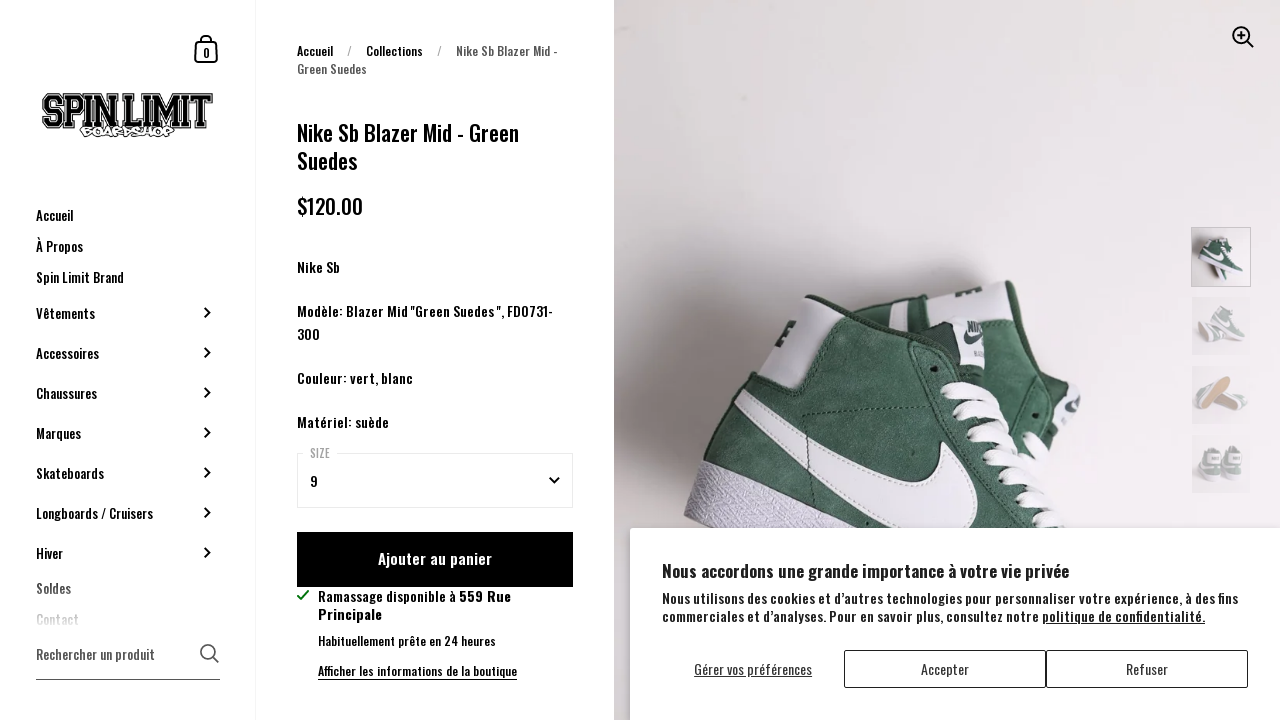

--- FILE ---
content_type: text/html; charset=utf-8
request_url: https://spinlimit.ca/products/nike-sb-blazer-mid-green-suedes
body_size: 39525
content:
<!doctype html>
<html class="no-js" lang="fr">
<head>
  <script data-locksmith>!function(){var require=undefined,reqwest=function(){function succeed(e){var t=protocolRe.exec(e.url);return t=t&&t[1]||context.location.protocol,httpsRe.test(t)?twoHundo.test(e.request.status):!!e.request.response}function handleReadyState(e,t,n){return function(){return e._aborted?n(e.request):e._timedOut?n(e.request,"Request is aborted: timeout"):void(e.request&&4==e.request[readyState]&&(e.request.onreadystatechange=noop,succeed(e)?t(e.request):n(e.request)))}}function setHeaders(e,t){var n,s=t.headers||{};s.Accept=s.Accept||defaultHeaders.accept[t.type]||defaultHeaders.accept["*"];var r="undefined"!=typeof FormData&&t.data instanceof FormData;for(n in!t.crossOrigin&&!s[requestedWith]&&(s[requestedWith]=defaultHeaders.requestedWith),!s[contentType]&&!r&&(s[contentType]=t.contentType||defaultHeaders.contentType),s)s.hasOwnProperty(n)&&"setRequestHeader"in e&&e.setRequestHeader(n,s[n])}function setCredentials(e,t){"undefined"!=typeof t.withCredentials&&"undefined"!=typeof e.withCredentials&&(e.withCredentials=!!t.withCredentials)}function generalCallback(e){lastValue=e}function urlappend(e,t){return e+(/[?]/.test(e)?"&":"?")+t}function handleJsonp(e,t,n,s){var r=uniqid++,a=e.jsonpCallback||"callback",o=e.jsonpCallbackName||reqwest.getcallbackPrefix(r),i=new RegExp("((^|[?]|&)"+a+")=([^&]+)"),l=s.match(i),c=doc.createElement("script"),u=0,d=-1!==navigator.userAgent.indexOf("MSIE 10.0");return l?"?"===l[3]?s=s.replace(i,"$1="+o):o=l[3]:s=urlappend(s,a+"="+o),context[o]=generalCallback,c.type="text/javascript",c.src=s,c.async=!0,"undefined"!=typeof c.onreadystatechange&&!d&&(c.htmlFor=c.id="_reqwest_"+r),c.onload=c.onreadystatechange=function(){if(c[readyState]&&"complete"!==c[readyState]&&"loaded"!==c[readyState]||u)return!1;c.onload=c.onreadystatechange=null,c.onclick&&c.onclick(),t(lastValue),lastValue=undefined,head.removeChild(c),u=1},head.appendChild(c),{abort:function(){c.onload=c.onreadystatechange=null,n({},"Request is aborted: timeout",{}),lastValue=undefined,head.removeChild(c),u=1}}}function getRequest(e,t){var n,s=this.o,r=(s.method||"GET").toUpperCase(),a="string"==typeof s?s:s.url,o=!1!==s.processData&&s.data&&"string"!=typeof s.data?reqwest.toQueryString(s.data):s.data||null,i=!1;return("jsonp"==s.type||"GET"==r)&&o&&(a=urlappend(a,o),o=null),"jsonp"==s.type?handleJsonp(s,e,t,a):((n=s.xhr&&s.xhr(s)||xhr(s)).open(r,a,!1!==s.async),setHeaders(n,s),setCredentials(n,s),context[xDomainRequest]&&n instanceof context[xDomainRequest]?(n.onload=e,n.onerror=t,n.onprogress=function(){},i=!0):n.onreadystatechange=handleReadyState(this,e,t),s.before&&s.before(n),i?setTimeout(function(){n.send(o)},200):n.send(o),n)}function Reqwest(e,t){this.o=e,this.fn=t,init.apply(this,arguments)}function setType(e){return null===e?undefined:e.match("json")?"json":e.match("javascript")?"js":e.match("text")?"html":e.match("xml")?"xml":void 0}function init(o,fn){function complete(e){for(o.timeout&&clearTimeout(self.timeout),self.timeout=null;0<self._completeHandlers.length;)self._completeHandlers.shift()(e)}function success(resp){var type=o.type||resp&&setType(resp.getResponseHeader("Content-Type"));resp="jsonp"!==type?self.request:resp;var filteredResponse=globalSetupOptions.dataFilter(resp.responseText,type),r=filteredResponse;try{resp.responseText=r}catch(e){}if(r)switch(type){case"json":try{resp=context.JSON?context.JSON.parse(r):eval("("+r+")")}catch(err){return error(resp,"Could not parse JSON in response",err)}break;case"js":resp=eval(r);break;case"html":resp=r;break;case"xml":resp=resp.responseXML&&resp.responseXML.parseError&&resp.responseXML.parseError.errorCode&&resp.responseXML.parseError.reason?null:resp.responseXML}for(self._responseArgs.resp=resp,self._fulfilled=!0,fn(resp),self._successHandler(resp);0<self._fulfillmentHandlers.length;)resp=self._fulfillmentHandlers.shift()(resp);complete(resp)}function timedOut(){self._timedOut=!0,self.request.abort()}function error(e,t,n){for(e=self.request,self._responseArgs.resp=e,self._responseArgs.msg=t,self._responseArgs.t=n,self._erred=!0;0<self._errorHandlers.length;)self._errorHandlers.shift()(e,t,n);complete(e)}this.url="string"==typeof o?o:o.url,this.timeout=null,this._fulfilled=!1,this._successHandler=function(){},this._fulfillmentHandlers=[],this._errorHandlers=[],this._completeHandlers=[],this._erred=!1,this._responseArgs={};var self=this;fn=fn||function(){},o.timeout&&(this.timeout=setTimeout(function(){timedOut()},o.timeout)),o.success&&(this._successHandler=function(){o.success.apply(o,arguments)}),o.error&&this._errorHandlers.push(function(){o.error.apply(o,arguments)}),o.complete&&this._completeHandlers.push(function(){o.complete.apply(o,arguments)}),this.request=getRequest.call(this,success,error)}function reqwest(e,t){return new Reqwest(e,t)}function normalize(e){return e?e.replace(/\r?\n/g,"\r\n"):""}function serial(e,t){var n,s,r,a,o=e.name,i=e.tagName.toLowerCase(),l=function(e){e&&!e.disabled&&t(o,normalize(e.attributes.value&&e.attributes.value.specified?e.value:e.text))};if(!e.disabled&&o)switch(i){case"input":/reset|button|image|file/i.test(e.type)||(n=/checkbox/i.test(e.type),s=/radio/i.test(e.type),r=e.value,(!n&&!s||e.checked)&&t(o,normalize(n&&""===r?"on":r)));break;case"textarea":t(o,normalize(e.value));break;case"select":if("select-one"===e.type.toLowerCase())l(0<=e.selectedIndex?e.options[e.selectedIndex]:null);else for(a=0;e.length&&a<e.length;a++)e.options[a].selected&&l(e.options[a])}}function eachFormElement(){var e,t,a=this,n=function(e,t){var n,s,r;for(n=0;n<t.length;n++)for(r=e[byTag](t[n]),s=0;s<r.length;s++)serial(r[s],a)};for(t=0;t<arguments.length;t++)e=arguments[t],/input|select|textarea/i.test(e.tagName)&&serial(e,a),n(e,["input","select","textarea"])}function serializeQueryString(){return reqwest.toQueryString(reqwest.serializeArray.apply(null,arguments))}function serializeHash(){var n={};return eachFormElement.apply(function(e,t){e in n?(n[e]&&!isArray(n[e])&&(n[e]=[n[e]]),n[e].push(t)):n[e]=t},arguments),n}function buildParams(e,t,n,s){var r,a,o,i=/\[\]$/;if(isArray(t))for(a=0;t&&a<t.length;a++)o=t[a],n||i.test(e)?s(e,o):buildParams(e+"["+("object"==typeof o?a:"")+"]",o,n,s);else if(t&&"[object Object]"===t.toString())for(r in t)buildParams(e+"["+r+"]",t[r],n,s);else s(e,t)}var context=this,XHR2;if("window"in context)var doc=document,byTag="getElementsByTagName",head=doc[byTag]("head")[0];else try{XHR2=require("xhr2")}catch(ex){throw new Error("Peer dependency `xhr2` required! Please npm install xhr2")}var httpsRe=/^http/,protocolRe=/(^\w+):\/\//,twoHundo=/^(20\d|1223)$/,readyState="readyState",contentType="Content-Type",requestedWith="X-Requested-With",uniqid=0,callbackPrefix="reqwest_"+ +new Date,lastValue,xmlHttpRequest="XMLHttpRequest",xDomainRequest="XDomainRequest",noop=function(){},isArray="function"==typeof Array.isArray?Array.isArray:function(e){return e instanceof Array},defaultHeaders={contentType:"application/x-www-form-urlencoded",requestedWith:xmlHttpRequest,accept:{"*":"text/javascript, text/html, application/xml, text/xml, */*",xml:"application/xml, text/xml",html:"text/html",text:"text/plain",json:"application/json, text/javascript",js:"application/javascript, text/javascript"}},xhr=function(e){if(!0!==e.crossOrigin)return context[xmlHttpRequest]?new XMLHttpRequest:XHR2?new XHR2:new ActiveXObject("Microsoft.XMLHTTP");var t=context[xmlHttpRequest]?new XMLHttpRequest:null;if(t&&"withCredentials"in t)return t;if(context[xDomainRequest])return new XDomainRequest;throw new Error("Browser does not support cross-origin requests")},globalSetupOptions={dataFilter:function(e){return e}};return Reqwest.prototype={abort:function(){this._aborted=!0,this.request.abort()},retry:function(){init.call(this,this.o,this.fn)},then:function(e,t){return e=e||function(){},t=t||function(){},this._fulfilled?this._responseArgs.resp=e(this._responseArgs.resp):this._erred?t(this._responseArgs.resp,this._responseArgs.msg,this._responseArgs.t):(this._fulfillmentHandlers.push(e),this._errorHandlers.push(t)),this},always:function(e){return this._fulfilled||this._erred?e(this._responseArgs.resp):this._completeHandlers.push(e),this},fail:function(e){return this._erred?e(this._responseArgs.resp,this._responseArgs.msg,this._responseArgs.t):this._errorHandlers.push(e),this},"catch":function(e){return this.fail(e)}},reqwest.serializeArray=function(){var n=[];return eachFormElement.apply(function(e,t){n.push({name:e,value:t})},arguments),n},reqwest.serialize=function(){if(0===arguments.length)return"";var e,t=Array.prototype.slice.call(arguments,0);return(e=t.pop())&&e.nodeType&&t.push(e)&&(e=null),e&&(e=e.type),("map"==e?serializeHash:"array"==e?reqwest.serializeArray:serializeQueryString).apply(null,t)},reqwest.toQueryString=function(e,t){var n,s,r=t||!1,a=[],o=encodeURIComponent,i=function(e,t){t="function"==typeof t?t():null==t?"":t,a[a.length]=o(e)+"="+o(t)};if(isArray(e))for(s=0;e&&s<e.length;s++)i(e[s].name,e[s].value);else for(n in e)e.hasOwnProperty(n)&&buildParams(n,e[n],r,i);return a.join("&").replace(/%20/g,"+")},reqwest.getcallbackPrefix=function(){return callbackPrefix},reqwest.compat=function(e,t){return e&&(e.type&&(e.method=e.type)&&delete e.type,e.dataType&&(e.type=e.dataType),e.jsonpCallback&&(e.jsonpCallbackName=e.jsonpCallback)&&delete e.jsonpCallback,e.jsonp&&(e.jsonpCallback=e.jsonp)),new Reqwest(e,t)},reqwest.ajaxSetup=function(e){for(var t in e=e||{})globalSetupOptions[t]=e[t]},reqwest}();
/*!
  * Reqwest! A general purpose XHR connection manager
  * license MIT (c) Dustin Diaz 2015
  * https://github.com/ded/reqwest
  */!function(){var o=window.Locksmith={},e=document.querySelector('script[type="application/vnd.locksmith+json"]'),n=e&&e.innerHTML;if(o.state={},o.util={},o.loading=!1,n)try{o.state=JSON.parse(n)}catch(u){}if(document.addEventListener&&document.querySelector){var s,r,a,t=[76,79,67,75,83,77,73,84,72,49,49],i=function(){r=t.slice(0)},l="style",c=function(e){e&&27!==e.keyCode&&"click"!==e.type||(document.removeEventListener("keydown",c),document.removeEventListener("click",c),s&&document.body.removeChild(s),s=null)};i(),document.addEventListener("keyup",function(e){if(e.keyCode===r[0]){if(clearTimeout(a),r.shift(),0<r.length)return void(a=setTimeout(i,1e3));i(),c(),(s=document.createElement("div"))[l].width="50%",s[l].maxWidth="1000px",s[l].height="85%",s[l].border="1px rgba(0, 0, 0, 0.2) solid",s[l].background="rgba(255, 255, 255, 0.99)",s[l].borderRadius="4px",s[l].position="fixed",s[l].top="50%",s[l].left="50%",s[l].transform="translateY(-50%) translateX(-50%)",s[l].boxShadow="0 2px 5px rgba(0, 0, 0, 0.3), 0 0 100vh 100vw rgba(0, 0, 0, 0.5)",s[l].zIndex="2147483645";var t=document.createElement("textarea");t.value=JSON.stringify(JSON.parse(n),null,2),t[l].border="none",t[l].display="block",t[l].boxSizing="border-box",t[l].width="100%",t[l].height="100%",t[l].background="transparent",t[l].padding="22px",t[l].fontFamily="monospace",t[l].fontSize="14px",t[l].color="#333",t[l].resize="none",t[l].outline="none",t.readOnly=!0,s.appendChild(t),document.body.appendChild(s),t.addEventListener("click",function(e){e.stopImmediatePropagation()}),t.select(),document.addEventListener("keydown",c),document.addEventListener("click",c)}})}o.isEmbedded=-1!==window.location.search.indexOf("_ab=0&_fd=0&_sc=1"),o.path=o.state.path||window.location.pathname,o.basePath=o.state.locale_root_url.concat("/apps/locksmith").replace(/^\/\//,"/"),o.reloading=!1,o.util.console=window.console||{log:function(){},error:function(){}},o.util.makeUrl=function(e,t){var n,s=o.basePath+e,r=[],a=o.cache();for(n in a)r.push(n+"="+encodeURIComponent(a[n]));for(n in t)r.push(n+"="+encodeURIComponent(t[n]));return o.state.customer_id&&(r.push("customer_id="+encodeURIComponent(o.state.customer_id)),r.push("customer_id_signature="+encodeURIComponent(o.state.customer_id_signature))),s+=(-1===s.indexOf("?")?"?":"&")+r.join("&")},o._initializeCallbacks=[],o.on=function(e,t){if("initialize"!==e)throw'Locksmith.on() currently only supports the "initialize" event';o._initializeCallbacks.push(t)},o.initializeSession=function(e){if(!o.isEmbedded){var t=!1,n=!0,s=!0;(e=e||{}).silent&&(s=n=!(t=!0)),o.ping({silent:t,spinner:n,reload:s,callback:function(){o._initializeCallbacks.forEach(function(e){e()})}})}},o.cache=function(e){var t={};try{var n=function r(e){return(document.cookie.match("(^|; )"+e+"=([^;]*)")||0)[2]};t=JSON.parse(decodeURIComponent(n("locksmith-params")||"{}"))}catch(u){}if(e){for(var s in e)t[s]=e[s];document.cookie="locksmith-params=; expires=Thu, 01 Jan 1970 00:00:00 GMT; path=/",document.cookie="locksmith-params="+encodeURIComponent(JSON.stringify(t))+"; path=/"}return t},o.cache.cart=o.state.cart,o.cache.cartLastSaved=null,o.params=o.cache(),o.util.reload=function(){o.reloading=!0;try{window.location.href=window.location.href.replace(/#.*/,"")}catch(u){o.util.console.error("Preferred reload method failed",u),window.location.reload()}},o.cache.saveCart=function(e){if(!o.cache.cart||o.cache.cart===o.cache.cartLastSaved)return e?e():null;var t=o.cache.cartLastSaved;o.cache.cartLastSaved=o.cache.cart,reqwest({url:"/cart/update.json",method:"post",type:"json",data:{attributes:{locksmith:o.cache.cart}},complete:e,error:function(e){if(o.cache.cartLastSaved=t,!o.reloading)throw e}})},o.util.spinnerHTML='<style>body{background:#FFF}@keyframes spin{from{transform:rotate(0deg)}to{transform:rotate(360deg)}}#loading{display:flex;width:100%;height:50vh;color:#777;align-items:center;justify-content:center}#loading .spinner{display:block;animation:spin 600ms linear infinite;position:relative;width:50px;height:50px}#loading .spinner-ring{stroke:currentColor;stroke-dasharray:100%;stroke-width:2px;stroke-linecap:round;fill:none}</style><div id="loading"><div class="spinner"><svg width="100%" height="100%"><svg preserveAspectRatio="xMinYMin"><circle class="spinner-ring" cx="50%" cy="50%" r="45%"></circle></svg></svg></div></div>',o.util.clobberBody=function(e){document.body.innerHTML=e},o.util.clobberDocument=function(e){e.responseText&&(e=e.responseText),document.documentElement&&document.removeChild(document.documentElement);var t=document.open("text/html","replace");t.writeln(e),t.close(),setTimeout(function(){var e=t.querySelector("[autofocus]");e&&e.focus()},100)},o.util.serializeForm=function(e){if(e&&"FORM"===e.nodeName){var t,n,s={};for(t=e.elements.length-1;0<=t;t-=1)if(""!==e.elements[t].name)switch(e.elements[t].nodeName){case"INPUT":switch(e.elements[t].type){default:case"text":case"hidden":case"password":case"button":case"reset":case"submit":s[e.elements[t].name]=e.elements[t].value;break;case"checkbox":case"radio":e.elements[t].checked&&(s[e.elements[t].name]=e.elements[t].value);break;case"file":}break;case"TEXTAREA":s[e.elements[t].name]=e.elements[t].value;break;case"SELECT":switch(e.elements[t].type){case"select-one":s[e.elements[t].name]=e.elements[t].value;break;case"select-multiple":for(n=e.elements[t].options.length-1;0<=n;n-=1)e.elements[t].options[n].selected&&(s[e.elements[t].name]=e.elements[t].options[n].value)}break;case"BUTTON":switch(e.elements[t].type){case"reset":case"submit":case"button":s[e.elements[t].name]=e.elements[t].value}}return s}},o.util.on=function(e,a,o,t){t=t||document;var i="locksmith-"+e+a,n=function(e){var t=e.target,n=e.target.parentElement,s=t.className.baseVal||t.className||"",r=n.className.baseVal||n.className||"";("string"==typeof s&&-1!==s.split(/\s+/).indexOf(a)||"string"==typeof r&&-1!==r.split(/\s+/).indexOf(a))&&!e[i]&&(e[i]=!0,o(e))};t.attachEvent?t.attachEvent(e,n):t.addEventListener(e,n,!1)},o.util.enableActions=function(e){o.util.on("click","locksmith-action",function(e){e.preventDefault();var t=e.target;t.dataset.confirmWith&&!confirm(t.dataset.confirmWith)||(t.disabled=!0,t.innerText=t.dataset.disableWith,o.post("/action",t.dataset.locksmithParams,{spinner:!1,type:"text",success:function(e){(e=JSON.parse(e.responseText)).message&&alert(e.message),o.util.reload()}}))},e)},o.util.inject=function(e,t){var n=["data","locksmith","append"];if(-1!==t.indexOf(n.join("-"))){var s=document.createElement("div");s.innerHTML=t,e.appendChild(s)}else e.innerHTML=t;var r,a,o=e.querySelectorAll("script");for(a=0;a<o.length;++a){r=o[a];var i=document.createElement("script");if(r.type&&(i.type=r.type),r.src)i.src=r.src;else{var l=document.createTextNode(r.innerHTML);i.appendChild(l)}e.appendChild(i)}var c=e.querySelector("[autofocus]");c&&c.focus()},o.post=function(e,t,n){!1!==(n=n||{}).spinner&&o.util.clobberBody(o.util.spinnerHTML);var s={};n.container===document?(s.layout=1,n.success=function(e){document.getElementById(n.container);o.util.clobberDocument(e)}):n.container&&(s.layout=0,n.success=function(e){var t=document.getElementById(n.container);o.util.inject(t,e),t.id===t.firstChild.id&&t.parentElement.replaceChild(t.firstChild,t)}),n.form_type&&(t.form_type=n.form_type),o.loading=!0;var r=o.util.makeUrl(e,s);reqwest({url:r,method:"post",type:n.type||"html",data:t,complete:function(){o.loading=!1},error:function(e){if(!o.reloading)if("dashboard.weglot.com"!==window.location.host){if(!n.silent)throw alert("Something went wrong! Please refresh and try again."),e;console.error(e)}else console.error(e)},success:n.success||o.util.clobberDocument})},o.postResource=function(e,t){e.path=o.path,e.search=window.location.search,e.state=o.state,e.passcode&&(e.passcode=e.passcode.trim()),e.email&&(e.email=e.email.trim()),e.state.cart=o.cache.cart,e.locksmith_json=o.jsonTag,e.locksmith_json_signature=o.jsonTagSignature,o.post("/resource",e,t)},o.ping=function(e){if(!o.isEmbedded){e=e||{};var t=function(){e.reload?o.util.reload():"function"==typeof e.callback&&e.callback()};o.post("/ping",{path:o.path,search:window.location.search,state:o.state},{spinner:!!e.spinner,silent:"undefined"==typeof e.silent||e.silent,type:"text",success:function(e){(e=JSON.parse(e.responseText)).messages&&0<e.messages.length&&o.showMessages(e.messages),e.cart&&o.cache.cart!==e.cart?(o.cache.cart=e.cart,o.cache.saveCart(function(){t(),e.cart&&e.cart.match(/^.+:/)&&o.util.reload()})):t()}})}},o.timeoutMonitor=function(){var e=o.cache.cart;o.ping({callback:function(){e!==o.cache.cart||setTimeout(function(){o.timeoutMonitor()},6e4)}})},o.showMessages=function(e){var t=document.createElement("div");t.style.position="fixed",t.style.left=0,t.style.right=0,t.style.bottom="-50px",t.style.opacity=0,t.style.background="#191919",t.style.color="#ddd",t.style.transition="bottom 0.2s, opacity 0.2s",t.style.zIndex=999999,t.innerHTML="        <style>          .locksmith-ab .locksmith-b { display: none; }          .locksmith-ab.toggled .locksmith-b { display: flex; }          .locksmith-ab.toggled .locksmith-a { display: none; }          .locksmith-flex { display: flex; flex-wrap: wrap; justify-content: space-between; align-items: center; padding: 10px 20px; }          .locksmith-message + .locksmith-message { border-top: 1px #555 solid; }          .locksmith-message a { color: inherit; font-weight: bold; }          .locksmith-message a:hover { color: inherit; opacity: 0.8; }          a.locksmith-ab-toggle { font-weight: inherit; text-decoration: underline; }          .locksmith-text { flex-grow: 1; }          .locksmith-cta { flex-grow: 0; text-align: right; }          .locksmith-cta button { transform: scale(0.8); transform-origin: left; }          .locksmith-cta > * { display: block; }          .locksmith-cta > * + * { margin-top: 10px; }          .locksmith-message a.locksmith-close { flex-grow: 0; text-decoration: none; margin-left: 15px; font-size: 30px; font-family: monospace; display: block; padding: 2px 10px; }                    @media screen and (max-width: 600px) {            .locksmith-wide-only { display: none !important; }            .locksmith-flex { padding: 0 15px; }            .locksmith-flex > * { margin-top: 5px; margin-bottom: 5px; }            .locksmith-cta { text-align: left; }          }                    @media screen and (min-width: 601px) {            .locksmith-narrow-only { display: none !important; }          }        </style>      "+e.map(function(e){return'<div class="locksmith-message">'+e+"</div>"}).join(""),document.body.appendChild(t),document.body.style.position="relative",document.body.parentElement.style.paddingBottom=t.offsetHeight+"px",setTimeout(function(){t.style.bottom=0,t.style.opacity=1},50),o.util.on("click","locksmith-ab-toggle",function(e){e.preventDefault();for(var t=e.target.parentElement;-1===t.className.split(" ").indexOf("locksmith-ab");)t=t.parentElement;-1!==t.className.split(" ").indexOf("toggled")?t.className=t.className.replace("toggled",""):t.className=t.className+" toggled"}),o.util.enableActions(t)}}()}();</script>
      <script data-locksmith>Locksmith.cache.cart=null</script>


  <script data-locksmith>Locksmith.jsonTag=null;Locksmith.jsonTagSignature=null</script>
  <!-- Google tag (gtag.js) -->
<script async src="https://www.googletagmanager.com/gtag/js?id=G-5HMEHVXD62"></script>
<script>
  window.dataLayer = window.dataLayer || [];
  function gtag(){dataLayer.push(arguments);}
  gtag('js', new Date());

  gtag('config', 'G-5HMEHVXD62');
</script>
  
  <!-- Google Tag Manager -->
<script>(function(w,d,s,l,i){w[l]=w[l]||[];w[l].push({'gtm.start':
new Date().getTime(),event:'gtm.js'});var f=d.getElementsByTagName(s)[0],
j=d.createElement(s),dl=l!='dataLayer'?'&l='+l:'';j.async=true;j.src=
'https://www.googletagmanager.com/gtm.js?id='+i+dl;f.parentNode.insertBefore(j,f);
})(window,document,'script','dataLayer','GTM-KJ6QQL4');</script>
<!-- End Google Tag Manager -->

	<meta charset="utf-8">
  <meta http-equiv="X-UA-Compatible" content="IE=edge,chrome=1">
  <meta name="viewport" content="width=device-width, initial-scale=1.0, height=device-height, minimum-scale=1.0, maximum-scale=1.0">

	
		<link rel="shortcut icon" href="//spinlimit.ca/cdn/shop/files/Favicon_32x32.png?v=1616005565" type="image/png" />
	
<title>Nike Sb Blazer Mid - Green Suedes &ndash; Spin Limit Boardshop
</title>

	
<meta name="description" content="Nike Sb Modèle: Blazer Mid &#39;&#39;Green Suedes &#39;&#39;, FD0731-300 Couleur: vert, blanc  Matériel: suède">


	

<meta property="og:type" content="product">
<meta property="og:title" content="Nike Sb Blazer Mid - Green Suedes">
<meta property="og:image" content="http://spinlimit.ca/cdn/shop/products/nike-sb-blazer-mid-green-suedes-705283_1024x.jpg?v=1704551047">
<meta property="og:image:secure_url" content="https://spinlimit.ca/cdn/shop/products/nike-sb-blazer-mid-green-suedes-705283_1024x.jpg?v=1704551047">
<meta property="og:image:width" content="1024">
    <meta property="og:image:height" content="1024">
  <meta property="og:image" content="http://spinlimit.ca/cdn/shop/products/nike-sb-blazer-mid-green-suedes-923076_1024x.jpg?v=1704551047">
<meta property="og:image:secure_url" content="https://spinlimit.ca/cdn/shop/products/nike-sb-blazer-mid-green-suedes-923076_1024x.jpg?v=1704551047">
<meta property="og:image:width" content="1024">
    <meta property="og:image:height" content="1024">
  <meta property="og:image" content="http://spinlimit.ca/cdn/shop/products/nike-sb-blazer-mid-green-suedes-761256_1024x.jpg?v=1704551047">
<meta property="og:image:secure_url" content="https://spinlimit.ca/cdn/shop/products/nike-sb-blazer-mid-green-suedes-761256_1024x.jpg?v=1704551047">
<meta property="og:image:width" content="1024">
    <meta property="og:image:height" content="1024">
  

  <meta property="product:price:amount" content="120.00">
  <meta property="product:price:currency" content="CAD">
  <meta property="product:availability" content="in stock">



<meta property="og:description" content="Nike Sb Modèle: Blazer Mid &#39;&#39;Green Suedes &#39;&#39;, FD0731-300 Couleur: vert, blanc  Matériel: suède">


<meta property="og:url" content="https://spinlimit.ca/products/nike-sb-blazer-mid-green-suedes">
<meta property="og:site_name" content="Spin Limit Boardshop">



<meta name="twitter:card" content="summary">

<meta name="twitter:title" content="Nike Sb Blazer Mid - Green Suedes">
<meta name="twitter:description" content="Nike Sb
Modèle: Blazer Mid &#39;&#39;Green Suedes &#39;&#39;, FD0731-300
Couleur: vert, blanc 
Matériel: suède">
<meta name="twitter:image" content="https://spinlimit.ca/cdn/shop/products/nike-sb-blazer-mid-green-suedes-705283_600x600_crop_center.jpg?v=1704551047">

  
  <script type="application/ld+json">
  {
    "@context": "http://schema.org",
    "@type": "Product",
    "offers": [{
          "@type": "Offer",
          "name": "5",
          "availability":"https://schema.org/OutOfStock",
          "price": 120.0,
          "priceCurrency": "CAD",
          "priceValidUntil": "2026-02-09","sku": "SL-CO-5-17890","url": "/products/nike-sb-blazer-mid-green-suedes/products/nike-sb-blazer-mid-green-suedes?variant=43518582292649"
        },
{
          "@type": "Offer",
          "name": "5.5",
          "availability":"https://schema.org/OutOfStock",
          "price": 120.0,
          "priceCurrency": "CAD",
          "priceValidUntil": "2026-02-09","sku": "SL-CO-5-17891","url": "/products/nike-sb-blazer-mid-green-suedes/products/nike-sb-blazer-mid-green-suedes?variant=43518582325417"
        },
{
          "@type": "Offer",
          "name": "6",
          "availability":"https://schema.org/OutOfStock",
          "price": 120.0,
          "priceCurrency": "CAD",
          "priceValidUntil": "2026-02-09","sku": "SL-CO-6-17892","url": "/products/nike-sb-blazer-mid-green-suedes/products/nike-sb-blazer-mid-green-suedes?variant=43518582358185"
        },
{
          "@type": "Offer",
          "name": "6.5",
          "availability":"https://schema.org/OutOfStock",
          "price": 120.0,
          "priceCurrency": "CAD",
          "priceValidUntil": "2026-02-09","sku": "SL-CO-6-17893","url": "/products/nike-sb-blazer-mid-green-suedes/products/nike-sb-blazer-mid-green-suedes?variant=43518582390953"
        },
{
          "@type": "Offer",
          "name": "7",
          "availability":"https://schema.org/OutOfStock",
          "price": 120.0,
          "priceCurrency": "CAD",
          "priceValidUntil": "2026-02-09","sku": "SL-CO-7-17894","url": "/products/nike-sb-blazer-mid-green-suedes/products/nike-sb-blazer-mid-green-suedes?variant=43518582423721"
        },
{
          "@type": "Offer",
          "name": "7.5",
          "availability":"https://schema.org/OutOfStock",
          "price": 120.0,
          "priceCurrency": "CAD",
          "priceValidUntil": "2026-02-09","sku": "SL-CO-7-17895","url": "/products/nike-sb-blazer-mid-green-suedes/products/nike-sb-blazer-mid-green-suedes?variant=43518582456489"
        },
{
          "@type": "Offer",
          "name": "8",
          "availability":"https://schema.org/OutOfStock",
          "price": 120.0,
          "priceCurrency": "CAD",
          "priceValidUntil": "2026-02-09","sku": "SL-CO-8-17896","url": "/products/nike-sb-blazer-mid-green-suedes/products/nike-sb-blazer-mid-green-suedes?variant=43518582489257"
        },
{
          "@type": "Offer",
          "name": "8.5",
          "availability":"https://schema.org/OutOfStock",
          "price": 120.0,
          "priceCurrency": "CAD",
          "priceValidUntil": "2026-02-09","sku": "SL-CO-8-17897","url": "/products/nike-sb-blazer-mid-green-suedes/products/nike-sb-blazer-mid-green-suedes?variant=43518582522025"
        },
{
          "@type": "Offer",
          "name": "9",
          "availability":"https://schema.org/InStock",
          "price": 120.0,
          "priceCurrency": "CAD",
          "priceValidUntil": "2026-02-09","sku": "SL-CO-9-17898","url": "/products/nike-sb-blazer-mid-green-suedes/products/nike-sb-blazer-mid-green-suedes?variant=43518582554793"
        },
{
          "@type": "Offer",
          "name": "9.5",
          "availability":"https://schema.org/InStock",
          "price": 120.0,
          "priceCurrency": "CAD",
          "priceValidUntil": "2026-02-09","sku": "SL-CO-9-17899","url": "/products/nike-sb-blazer-mid-green-suedes/products/nike-sb-blazer-mid-green-suedes?variant=43518582587561"
        },
{
          "@type": "Offer",
          "name": "10",
          "availability":"https://schema.org/OutOfStock",
          "price": 120.0,
          "priceCurrency": "CAD",
          "priceValidUntil": "2026-02-09","sku": "SL-CO-1-17900","url": "/products/nike-sb-blazer-mid-green-suedes/products/nike-sb-blazer-mid-green-suedes?variant=43518582620329"
        },
{
          "@type": "Offer",
          "name": "10.5",
          "availability":"https://schema.org/OutOfStock",
          "price": 120.0,
          "priceCurrency": "CAD",
          "priceValidUntil": "2026-02-09","sku": "SL-CO-1-17901","url": "/products/nike-sb-blazer-mid-green-suedes/products/nike-sb-blazer-mid-green-suedes?variant=43518582653097"
        },
{
          "@type": "Offer",
          "name": "11",
          "availability":"https://schema.org/OutOfStock",
          "price": 120.0,
          "priceCurrency": "CAD",
          "priceValidUntil": "2026-02-09","sku": "SL-CO-1-17902","url": "/products/nike-sb-blazer-mid-green-suedes/products/nike-sb-blazer-mid-green-suedes?variant=43518582685865"
        },
{
          "@type": "Offer",
          "name": "11.5",
          "availability":"https://schema.org/OutOfStock",
          "price": 120.0,
          "priceCurrency": "CAD",
          "priceValidUntil": "2026-02-09","sku": "SL-CO-1-17903","url": "/products/nike-sb-blazer-mid-green-suedes/products/nike-sb-blazer-mid-green-suedes?variant=43518582718633"
        },
{
          "@type": "Offer",
          "name": "12",
          "availability":"https://schema.org/InStock",
          "price": 120.0,
          "priceCurrency": "CAD",
          "priceValidUntil": "2026-02-09","sku": "SL-CO-1-17904","url": "/products/nike-sb-blazer-mid-green-suedes/products/nike-sb-blazer-mid-green-suedes?variant=43518582751401"
        },
{
          "@type": "Offer",
          "name": "13",
          "availability":"https://schema.org/OutOfStock",
          "price": 120.0,
          "priceCurrency": "CAD",
          "priceValidUntil": "2026-02-09","sku": "SL-CO-1-17905","url": "/products/nike-sb-blazer-mid-green-suedes/products/nike-sb-blazer-mid-green-suedes?variant=43518582784169"
        }
],
    "brand": {
      "name": "Spin Limit Boardshop"
    },
    "name": "Nike Sb Blazer Mid - Green Suedes",
    "description": "Nike Sb\nModèle: Blazer Mid ''Green Suedes '', FD0731-300\nCouleur: vert, blanc \nMatériel: suède",
    "category": "Souliers",
    "url": "/products/nike-sb-blazer-mid-green-suedes/products/nike-sb-blazer-mid-green-suedes",
    "sku": "SL-CO-9-17898",
    "image": {
      "@type": "ImageObject",
      "url": "https://spinlimit.ca/cdn/shop/products/nike-sb-blazer-mid-green-suedes-705283_1024x.jpg?v=1704551047",
      "image": "https://spinlimit.ca/cdn/shop/products/nike-sb-blazer-mid-green-suedes-705283_1024x.jpg?v=1704551047",
      "name": "Nike Sb Blazer Mid - Green Suedes - Spin Limit Boardshop",
      "width": "1024",
      "height": "1024"
    }
  }
  </script>



  <script type="application/ld+json">
  {
    "@context": "http://schema.org",
    "@type": "BreadcrumbList",
  "itemListElement": [{
      "@type": "ListItem",
      "position": 1,
      "name": "Translation missing: fr.general.breadcrumb.home",
      "item": "https://spinlimit.ca"
    },{
          "@type": "ListItem",
          "position": 2,
          "name": "Nike Sb Blazer Mid - Green Suedes",
          "item": "https://spinlimit.ca/products/nike-sb-blazer-mid-green-suedes"
        }]
  }
  </script>



  <script type="application/ld+json">
  {
    "@context": "http://schema.org",
    "@type" : "Organization",
  "name" : "Spin Limit Boardshop",
  "url" : "https://spinlimit.ca",
  "potentialAction": {
    "@type": "SearchAction",
    "target": "/search?q={search_term}",
    "query-input": "required name=search_term"
  }
  }
  </script>


  <link rel="canonical" href="https://spinlimit.ca/products/nike-sb-blazer-mid-green-suedes">
  
  <script type="text/javascript">
    2===performance.navigation.type&&location.reload(!0);
  </script>

  <link rel="preload" as="style" href="//spinlimit.ca/cdn/shop/t/5/assets/theme.css?v=38771636772121929701742576074">
  <link rel="preload" as="script" href="//spinlimit.ca/cdn/shop/t/5/assets/theme.min.js?v=97919625817261073861742548048">

  <link rel="preconnect" href="https://cdn.shopify.com">
  <link rel="preconnect" href="https://fonts.shopifycdn.com">
  <link rel="dns-prefetch" href="https://productreviews.shopifycdn.com">

  <link rel="preload" href="//spinlimit.ca/cdn/fonts/oswald/oswald_n5.8ad4910bfdb43e150746ef7aa67f3553e3abe8e2.woff2" as="font" type="font/woff2" crossorigin><style type="text/css">@font-face {
  font-family: Oswald;
  font-weight: 500;
  font-style: normal;
  font-display: swap;
  src: url("//spinlimit.ca/cdn/fonts/oswald/oswald_n5.8ad4910bfdb43e150746ef7aa67f3553e3abe8e2.woff2") format("woff2"),
       url("//spinlimit.ca/cdn/fonts/oswald/oswald_n5.93ee52108163c48c91111cf33b0a57021467b66e.woff") format("woff");
}


  @font-face {
  font-family: Oswald;
  font-weight: 500;
  font-style: normal;
  font-display: swap;
  src: url("//spinlimit.ca/cdn/fonts/oswald/oswald_n5.8ad4910bfdb43e150746ef7aa67f3553e3abe8e2.woff2") format("woff2"),
       url("//spinlimit.ca/cdn/fonts/oswald/oswald_n5.93ee52108163c48c91111cf33b0a57021467b66e.woff") format("woff");
}

@font-face {
  font-family: Oswald;
  font-weight: 500;
  font-style: normal;
  font-display: swap;
  src: url("//spinlimit.ca/cdn/fonts/oswald/oswald_n5.8ad4910bfdb43e150746ef7aa67f3553e3abe8e2.woff2") format("woff2"),
       url("//spinlimit.ca/cdn/fonts/oswald/oswald_n5.93ee52108163c48c91111cf33b0a57021467b66e.woff") format("woff");
}

@font-face {
  font-family: Oswald;
  font-weight: 600;
  font-style: normal;
  font-display: swap;
  src: url("//spinlimit.ca/cdn/fonts/oswald/oswald_n6.26b6bffb711f770c328e7af9685d4798dcb4f0b3.woff2") format("woff2"),
       url("//spinlimit.ca/cdn/fonts/oswald/oswald_n6.2feb7f52d7eb157822c86dfd93893da013b08d5d.woff") format("woff");
}

@font-face {
  font-family: Oswald;
  font-weight: 700;
  font-style: normal;
  font-display: swap;
  src: url("//spinlimit.ca/cdn/fonts/oswald/oswald_n7.b3ba3d6f1b341d51018e3cfba146932b55221727.woff2") format("woff2"),
       url("//spinlimit.ca/cdn/fonts/oswald/oswald_n7.6cec6bed2bb070310ad90e19ea7a56b65fd83c0b.woff") format("woff");
}

:root {

    /* Color variables - SIDEBAR */

    --color-sidebar-bg: 255, 255, 255;
    --color-sidebar-bg-darken: 245, 245, 245;
    --color-sidebar-bg-darken-alt: 245, 245, 245;
    --color-sidebar-bg-lighten: 255, 255, 255;
    --color-sidebar-bg-lighten-alt: 255, 255, 255;

    --color-sidebar-txt: 0, 0, 0;
    --color-sidebar-txt-foreground: 255, 255, 255;
    --color-sidebar-txt-lighten-alt: 168, 168, 168;

    --color-sidebar-accent: 228, 167, 41;
    --color-sidebar-accent-foreground: 0, 0, 0;

    /* Color variables - BODY */

    --color-body-bg: 255, 255, 255;
    --color-body-bg-darken: 245, 245, 245;
    --color-body-bg-darken-alt: 235, 235, 235;

    --color-body-txt: 0, 0, 0;
    --color-body-txt-lighten: 168, 168, 168;
    --color-body-txt-foreground: 255, 255, 255;

    --color-body-accent: 228, 167, 41;
    --color-body-accent-foreground: 0, 0, 0;

    /* Color variables - FOOTER */

    --color-footer-bg: 255, 255, 255;
    --color-footer-bg-lighten: 255, 255, 255;
    --color-footer-bg-lighten-alt: 255, 255, 255;
    --color-footer-txt: 0, 0, 0;
    --color-footer-accent: 228, 167, 41;

    /* Color variables - GRID */

    --color-grid-bg: 0, 0, 0;
    --color-grid-text: 255, 255, 255;

    /* Font variables */

    --base-headings-size: 22;
    --base-headings-size-alt: 30;
    --base-body-size: 14;
    --base-body-size-alt: 18;

    --font-stack-headings: Oswald, sans-serif;
    --font-weight-headings: 500;
    --font-style-headings: normal;

    --font-stack-body: Oswald, sans-serif;
    --font-weight-body: 500;
    --font-style-body: normal;--font-weight-body-medium: 500;--font-weight-body-semibold: 600;

    --font-weight-body-bold: 700;

  }

</style>

  <link rel="stylesheet" href="//spinlimit.ca/cdn/shop/t/5/assets/theme.css?v=38771636772121929701742576074">

	<script>window.performance && window.performance.mark && window.performance.mark('shopify.content_for_header.start');</script><meta id="shopify-digital-wallet" name="shopify-digital-wallet" content="/55336403113/digital_wallets/dialog">
<meta name="shopify-checkout-api-token" content="0ade39201171320d8dd7095b764b87ff">
<link rel="alternate" type="application/json+oembed" href="https://spinlimit.ca/products/nike-sb-blazer-mid-green-suedes.oembed">
<script async="async" src="/checkouts/internal/preloads.js?locale=fr-CA"></script>
<link rel="preconnect" href="https://shop.app" crossorigin="anonymous">
<script async="async" src="https://shop.app/checkouts/internal/preloads.js?locale=fr-CA&shop_id=55336403113" crossorigin="anonymous"></script>
<script id="apple-pay-shop-capabilities" type="application/json">{"shopId":55336403113,"countryCode":"CA","currencyCode":"CAD","merchantCapabilities":["supports3DS"],"merchantId":"gid:\/\/shopify\/Shop\/55336403113","merchantName":"Spin Limit Boardshop","requiredBillingContactFields":["postalAddress","email","phone"],"requiredShippingContactFields":["postalAddress","email","phone"],"shippingType":"shipping","supportedNetworks":["visa","masterCard","amex","discover","interac","jcb"],"total":{"type":"pending","label":"Spin Limit Boardshop","amount":"1.00"},"shopifyPaymentsEnabled":true,"supportsSubscriptions":true}</script>
<script id="shopify-features" type="application/json">{"accessToken":"0ade39201171320d8dd7095b764b87ff","betas":["rich-media-storefront-analytics"],"domain":"spinlimit.ca","predictiveSearch":true,"shopId":55336403113,"locale":"fr"}</script>
<script>var Shopify = Shopify || {};
Shopify.shop = "spin-limit-boardshop.myshopify.com";
Shopify.locale = "fr";
Shopify.currency = {"active":"CAD","rate":"1.0"};
Shopify.country = "CA";
Shopify.theme = {"name":"Spin Limit | Development | eCom Planet","id":144240312489,"schema_name":"Kingdom","schema_version":"3.7.3","theme_store_id":725,"role":"main"};
Shopify.theme.handle = "null";
Shopify.theme.style = {"id":null,"handle":null};
Shopify.cdnHost = "spinlimit.ca/cdn";
Shopify.routes = Shopify.routes || {};
Shopify.routes.root = "/";</script>
<script type="module">!function(o){(o.Shopify=o.Shopify||{}).modules=!0}(window);</script>
<script>!function(o){function n(){var o=[];function n(){o.push(Array.prototype.slice.apply(arguments))}return n.q=o,n}var t=o.Shopify=o.Shopify||{};t.loadFeatures=n(),t.autoloadFeatures=n()}(window);</script>
<script>
  window.ShopifyPay = window.ShopifyPay || {};
  window.ShopifyPay.apiHost = "shop.app\/pay";
  window.ShopifyPay.redirectState = null;
</script>
<script id="shop-js-analytics" type="application/json">{"pageType":"product"}</script>
<script defer="defer" async type="module" src="//spinlimit.ca/cdn/shopifycloud/shop-js/modules/v2/client.init-shop-cart-sync_Lpn8ZOi5.fr.esm.js"></script>
<script defer="defer" async type="module" src="//spinlimit.ca/cdn/shopifycloud/shop-js/modules/v2/chunk.common_X4Hu3kma.esm.js"></script>
<script defer="defer" async type="module" src="//spinlimit.ca/cdn/shopifycloud/shop-js/modules/v2/chunk.modal_BV0V5IrV.esm.js"></script>
<script type="module">
  await import("//spinlimit.ca/cdn/shopifycloud/shop-js/modules/v2/client.init-shop-cart-sync_Lpn8ZOi5.fr.esm.js");
await import("//spinlimit.ca/cdn/shopifycloud/shop-js/modules/v2/chunk.common_X4Hu3kma.esm.js");
await import("//spinlimit.ca/cdn/shopifycloud/shop-js/modules/v2/chunk.modal_BV0V5IrV.esm.js");

  window.Shopify.SignInWithShop?.initShopCartSync?.({"fedCMEnabled":true,"windoidEnabled":true});

</script>
<script>
  window.Shopify = window.Shopify || {};
  if (!window.Shopify.featureAssets) window.Shopify.featureAssets = {};
  window.Shopify.featureAssets['shop-js'] = {"shop-cart-sync":["modules/v2/client.shop-cart-sync_hBo3gat_.fr.esm.js","modules/v2/chunk.common_X4Hu3kma.esm.js","modules/v2/chunk.modal_BV0V5IrV.esm.js"],"init-fed-cm":["modules/v2/client.init-fed-cm_BoVeauXL.fr.esm.js","modules/v2/chunk.common_X4Hu3kma.esm.js","modules/v2/chunk.modal_BV0V5IrV.esm.js"],"init-shop-email-lookup-coordinator":["modules/v2/client.init-shop-email-lookup-coordinator_CX4-Y-CZ.fr.esm.js","modules/v2/chunk.common_X4Hu3kma.esm.js","modules/v2/chunk.modal_BV0V5IrV.esm.js"],"init-windoid":["modules/v2/client.init-windoid_iuUmw7cp.fr.esm.js","modules/v2/chunk.common_X4Hu3kma.esm.js","modules/v2/chunk.modal_BV0V5IrV.esm.js"],"shop-button":["modules/v2/client.shop-button_DumFxEIo.fr.esm.js","modules/v2/chunk.common_X4Hu3kma.esm.js","modules/v2/chunk.modal_BV0V5IrV.esm.js"],"shop-cash-offers":["modules/v2/client.shop-cash-offers_BPdnZcGX.fr.esm.js","modules/v2/chunk.common_X4Hu3kma.esm.js","modules/v2/chunk.modal_BV0V5IrV.esm.js"],"shop-toast-manager":["modules/v2/client.shop-toast-manager_sjv6XvZD.fr.esm.js","modules/v2/chunk.common_X4Hu3kma.esm.js","modules/v2/chunk.modal_BV0V5IrV.esm.js"],"init-shop-cart-sync":["modules/v2/client.init-shop-cart-sync_Lpn8ZOi5.fr.esm.js","modules/v2/chunk.common_X4Hu3kma.esm.js","modules/v2/chunk.modal_BV0V5IrV.esm.js"],"init-customer-accounts-sign-up":["modules/v2/client.init-customer-accounts-sign-up_DQVKlaja.fr.esm.js","modules/v2/client.shop-login-button_DkHUpD44.fr.esm.js","modules/v2/chunk.common_X4Hu3kma.esm.js","modules/v2/chunk.modal_BV0V5IrV.esm.js"],"pay-button":["modules/v2/client.pay-button_DN6Ek-nh.fr.esm.js","modules/v2/chunk.common_X4Hu3kma.esm.js","modules/v2/chunk.modal_BV0V5IrV.esm.js"],"init-customer-accounts":["modules/v2/client.init-customer-accounts_BQOJrVdv.fr.esm.js","modules/v2/client.shop-login-button_DkHUpD44.fr.esm.js","modules/v2/chunk.common_X4Hu3kma.esm.js","modules/v2/chunk.modal_BV0V5IrV.esm.js"],"avatar":["modules/v2/client.avatar_BTnouDA3.fr.esm.js"],"init-shop-for-new-customer-accounts":["modules/v2/client.init-shop-for-new-customer-accounts_DW7xpOCZ.fr.esm.js","modules/v2/client.shop-login-button_DkHUpD44.fr.esm.js","modules/v2/chunk.common_X4Hu3kma.esm.js","modules/v2/chunk.modal_BV0V5IrV.esm.js"],"shop-follow-button":["modules/v2/client.shop-follow-button_CXr7UFuQ.fr.esm.js","modules/v2/chunk.common_X4Hu3kma.esm.js","modules/v2/chunk.modal_BV0V5IrV.esm.js"],"checkout-modal":["modules/v2/client.checkout-modal_CXg0VCPn.fr.esm.js","modules/v2/chunk.common_X4Hu3kma.esm.js","modules/v2/chunk.modal_BV0V5IrV.esm.js"],"shop-login-button":["modules/v2/client.shop-login-button_DkHUpD44.fr.esm.js","modules/v2/chunk.common_X4Hu3kma.esm.js","modules/v2/chunk.modal_BV0V5IrV.esm.js"],"lead-capture":["modules/v2/client.lead-capture_C9SxlK5K.fr.esm.js","modules/v2/chunk.common_X4Hu3kma.esm.js","modules/v2/chunk.modal_BV0V5IrV.esm.js"],"shop-login":["modules/v2/client.shop-login_DQBEMTrD.fr.esm.js","modules/v2/chunk.common_X4Hu3kma.esm.js","modules/v2/chunk.modal_BV0V5IrV.esm.js"],"payment-terms":["modules/v2/client.payment-terms_CokxZuo0.fr.esm.js","modules/v2/chunk.common_X4Hu3kma.esm.js","modules/v2/chunk.modal_BV0V5IrV.esm.js"]};
</script>
<script>(function() {
  var isLoaded = false;
  function asyncLoad() {
    if (isLoaded) return;
    isLoaded = true;
    var urls = ["https:\/\/instafeed.nfcube.com\/cdn\/cf41ad07d534625624897b4472354ef8.js?shop=spin-limit-boardshop.myshopify.com","https:\/\/cdn.weglot.com\/weglot_script_tag.js?shop=spin-limit-boardshop.myshopify.com","https:\/\/image-optimizer.salessquad.co.uk\/scripts\/tiny_img_not_found_notifier_13ff9d29e3ed593e15ee2af1e6565d44.js?shop=spin-limit-boardshop.myshopify.com","https:\/\/intg.snapchat.com\/shopify\/shopify-scevent-init.js?id=f079760f-1891-40a9-9cc9-04e183092622\u0026shop=spin-limit-boardshop.myshopify.com","https:\/\/static.klaviyo.com\/onsite\/js\/RPJKNW\/klaviyo.js?company_id=RPJKNW\u0026shop=spin-limit-boardshop.myshopify.com"];
    for (var i = 0; i < urls.length; i++) {
      var s = document.createElement('script');
      s.type = 'text/javascript';
      s.async = true;
      s.src = urls[i];
      var x = document.getElementsByTagName('script')[0];
      x.parentNode.insertBefore(s, x);
    }
  };
  if(window.attachEvent) {
    window.attachEvent('onload', asyncLoad);
  } else {
    window.addEventListener('load', asyncLoad, false);
  }
})();</script>
<script id="__st">var __st={"a":55336403113,"offset":-18000,"reqid":"da748f66-a2c7-44f7-b3d7-714ca91d601b-1769758656","pageurl":"spinlimit.ca\/products\/nike-sb-blazer-mid-green-suedes","u":"6f2594d4b6a2","p":"product","rtyp":"product","rid":7877739708585};</script>
<script>window.ShopifyPaypalV4VisibilityTracking = true;</script>
<script id="captcha-bootstrap">!function(){'use strict';const t='contact',e='account',n='new_comment',o=[[t,t],['blogs',n],['comments',n],[t,'customer']],c=[[e,'customer_login'],[e,'guest_login'],[e,'recover_customer_password'],[e,'create_customer']],r=t=>t.map((([t,e])=>`form[action*='/${t}']:not([data-nocaptcha='true']) input[name='form_type'][value='${e}']`)).join(','),a=t=>()=>t?[...document.querySelectorAll(t)].map((t=>t.form)):[];function s(){const t=[...o],e=r(t);return a(e)}const i='password',u='form_key',d=['recaptcha-v3-token','g-recaptcha-response','h-captcha-response',i],f=()=>{try{return window.sessionStorage}catch{return}},m='__shopify_v',_=t=>t.elements[u];function p(t,e,n=!1){try{const o=window.sessionStorage,c=JSON.parse(o.getItem(e)),{data:r}=function(t){const{data:e,action:n}=t;return t[m]||n?{data:e,action:n}:{data:t,action:n}}(c);for(const[e,n]of Object.entries(r))t.elements[e]&&(t.elements[e].value=n);n&&o.removeItem(e)}catch(o){console.error('form repopulation failed',{error:o})}}const l='form_type',E='cptcha';function T(t){t.dataset[E]=!0}const w=window,h=w.document,L='Shopify',v='ce_forms',y='captcha';let A=!1;((t,e)=>{const n=(g='f06e6c50-85a8-45c8-87d0-21a2b65856fe',I='https://cdn.shopify.com/shopifycloud/storefront-forms-hcaptcha/ce_storefront_forms_captcha_hcaptcha.v1.5.2.iife.js',D={infoText:'Protégé par hCaptcha',privacyText:'Confidentialité',termsText:'Conditions'},(t,e,n)=>{const o=w[L][v],c=o.bindForm;if(c)return c(t,g,e,D).then(n);var r;o.q.push([[t,g,e,D],n]),r=I,A||(h.body.append(Object.assign(h.createElement('script'),{id:'captcha-provider',async:!0,src:r})),A=!0)});var g,I,D;w[L]=w[L]||{},w[L][v]=w[L][v]||{},w[L][v].q=[],w[L][y]=w[L][y]||{},w[L][y].protect=function(t,e){n(t,void 0,e),T(t)},Object.freeze(w[L][y]),function(t,e,n,w,h,L){const[v,y,A,g]=function(t,e,n){const i=e?o:[],u=t?c:[],d=[...i,...u],f=r(d),m=r(i),_=r(d.filter((([t,e])=>n.includes(e))));return[a(f),a(m),a(_),s()]}(w,h,L),I=t=>{const e=t.target;return e instanceof HTMLFormElement?e:e&&e.form},D=t=>v().includes(t);t.addEventListener('submit',(t=>{const e=I(t);if(!e)return;const n=D(e)&&!e.dataset.hcaptchaBound&&!e.dataset.recaptchaBound,o=_(e),c=g().includes(e)&&(!o||!o.value);(n||c)&&t.preventDefault(),c&&!n&&(function(t){try{if(!f())return;!function(t){const e=f();if(!e)return;const n=_(t);if(!n)return;const o=n.value;o&&e.removeItem(o)}(t);const e=Array.from(Array(32),(()=>Math.random().toString(36)[2])).join('');!function(t,e){_(t)||t.append(Object.assign(document.createElement('input'),{type:'hidden',name:u})),t.elements[u].value=e}(t,e),function(t,e){const n=f();if(!n)return;const o=[...t.querySelectorAll(`input[type='${i}']`)].map((({name:t})=>t)),c=[...d,...o],r={};for(const[a,s]of new FormData(t).entries())c.includes(a)||(r[a]=s);n.setItem(e,JSON.stringify({[m]:1,action:t.action,data:r}))}(t,e)}catch(e){console.error('failed to persist form',e)}}(e),e.submit())}));const S=(t,e)=>{t&&!t.dataset[E]&&(n(t,e.some((e=>e===t))),T(t))};for(const o of['focusin','change'])t.addEventListener(o,(t=>{const e=I(t);D(e)&&S(e,y())}));const B=e.get('form_key'),M=e.get(l),P=B&&M;t.addEventListener('DOMContentLoaded',(()=>{const t=y();if(P)for(const e of t)e.elements[l].value===M&&p(e,B);[...new Set([...A(),...v().filter((t=>'true'===t.dataset.shopifyCaptcha))])].forEach((e=>S(e,t)))}))}(h,new URLSearchParams(w.location.search),n,t,e,['guest_login'])})(!0,!0)}();</script>
<script integrity="sha256-4kQ18oKyAcykRKYeNunJcIwy7WH5gtpwJnB7kiuLZ1E=" data-source-attribution="shopify.loadfeatures" defer="defer" src="//spinlimit.ca/cdn/shopifycloud/storefront/assets/storefront/load_feature-a0a9edcb.js" crossorigin="anonymous"></script>
<script crossorigin="anonymous" defer="defer" src="//spinlimit.ca/cdn/shopifycloud/storefront/assets/shopify_pay/storefront-65b4c6d7.js?v=20250812"></script>
<script data-source-attribution="shopify.dynamic_checkout.dynamic.init">var Shopify=Shopify||{};Shopify.PaymentButton=Shopify.PaymentButton||{isStorefrontPortableWallets:!0,init:function(){window.Shopify.PaymentButton.init=function(){};var t=document.createElement("script");t.src="https://spinlimit.ca/cdn/shopifycloud/portable-wallets/latest/portable-wallets.fr.js",t.type="module",document.head.appendChild(t)}};
</script>
<script data-source-attribution="shopify.dynamic_checkout.buyer_consent">
  function portableWalletsHideBuyerConsent(e){var t=document.getElementById("shopify-buyer-consent"),n=document.getElementById("shopify-subscription-policy-button");t&&n&&(t.classList.add("hidden"),t.setAttribute("aria-hidden","true"),n.removeEventListener("click",e))}function portableWalletsShowBuyerConsent(e){var t=document.getElementById("shopify-buyer-consent"),n=document.getElementById("shopify-subscription-policy-button");t&&n&&(t.classList.remove("hidden"),t.removeAttribute("aria-hidden"),n.addEventListener("click",e))}window.Shopify?.PaymentButton&&(window.Shopify.PaymentButton.hideBuyerConsent=portableWalletsHideBuyerConsent,window.Shopify.PaymentButton.showBuyerConsent=portableWalletsShowBuyerConsent);
</script>
<script data-source-attribution="shopify.dynamic_checkout.cart.bootstrap">document.addEventListener("DOMContentLoaded",(function(){function t(){return document.querySelector("shopify-accelerated-checkout-cart, shopify-accelerated-checkout")}if(t())Shopify.PaymentButton.init();else{new MutationObserver((function(e,n){t()&&(Shopify.PaymentButton.init(),n.disconnect())})).observe(document.body,{childList:!0,subtree:!0})}}));
</script>
<script id='scb4127' type='text/javascript' async='' src='https://spinlimit.ca/cdn/shopifycloud/privacy-banner/storefront-banner.js'></script><link id="shopify-accelerated-checkout-styles" rel="stylesheet" media="screen" href="https://spinlimit.ca/cdn/shopifycloud/portable-wallets/latest/accelerated-checkout-backwards-compat.css" crossorigin="anonymous">
<style id="shopify-accelerated-checkout-cart">
        #shopify-buyer-consent {
  margin-top: 1em;
  display: inline-block;
  width: 100%;
}

#shopify-buyer-consent.hidden {
  display: none;
}

#shopify-subscription-policy-button {
  background: none;
  border: none;
  padding: 0;
  text-decoration: underline;
  font-size: inherit;
  cursor: pointer;
}

#shopify-subscription-policy-button::before {
  box-shadow: none;
}

      </style>

<script>window.performance && window.performance.mark && window.performance.mark('shopify.content_for_header.end');</script>
	
  


<!--Start Weglot Script-->
<script src="//cdn.weglot.com/weglot.min.js"></script>
<script id="has-script-tags">Weglot.initialize({ api_key:"wg_b10047794da06c03be2a98a9819e76ff6" });</script>
<!--End Weglot Script-->

  
  <script type="text/javascript" src="https://cdn.weglot.com/weglot.min.js"></script>
<script>
    Weglot.initialize({
        api_key: 'wg_b10047794da06c03be2a98a9819e76ff6'
    });
</script>
<!-- BEGIN app block: shopify://apps/klaviyo-email-marketing-sms/blocks/klaviyo-onsite-embed/2632fe16-c075-4321-a88b-50b567f42507 -->












  <script async src="https://static.klaviyo.com/onsite/js/RPJKNW/klaviyo.js?company_id=RPJKNW"></script>
  <script>!function(){if(!window.klaviyo){window._klOnsite=window._klOnsite||[];try{window.klaviyo=new Proxy({},{get:function(n,i){return"push"===i?function(){var n;(n=window._klOnsite).push.apply(n,arguments)}:function(){for(var n=arguments.length,o=new Array(n),w=0;w<n;w++)o[w]=arguments[w];var t="function"==typeof o[o.length-1]?o.pop():void 0,e=new Promise((function(n){window._klOnsite.push([i].concat(o,[function(i){t&&t(i),n(i)}]))}));return e}}})}catch(n){window.klaviyo=window.klaviyo||[],window.klaviyo.push=function(){var n;(n=window._klOnsite).push.apply(n,arguments)}}}}();</script>

  
    <script id="viewed_product">
      if (item == null) {
        var _learnq = _learnq || [];

        var MetafieldReviews = null
        var MetafieldYotpoRating = null
        var MetafieldYotpoCount = null
        var MetafieldLooxRating = null
        var MetafieldLooxCount = null
        var okendoProduct = null
        var okendoProductReviewCount = null
        var okendoProductReviewAverageValue = null
        try {
          // The following fields are used for Customer Hub recently viewed in order to add reviews.
          // This information is not part of __kla_viewed. Instead, it is part of __kla_viewed_reviewed_items
          MetafieldReviews = {};
          MetafieldYotpoRating = null
          MetafieldYotpoCount = null
          MetafieldLooxRating = null
          MetafieldLooxCount = null

          okendoProduct = null
          // If the okendo metafield is not legacy, it will error, which then requires the new json formatted data
          if (okendoProduct && 'error' in okendoProduct) {
            okendoProduct = null
          }
          okendoProductReviewCount = okendoProduct ? okendoProduct.reviewCount : null
          okendoProductReviewAverageValue = okendoProduct ? okendoProduct.reviewAverageValue : null
        } catch (error) {
          console.error('Error in Klaviyo onsite reviews tracking:', error);
        }

        var item = {
          Name: "Nike Sb Blazer Mid - Green Suedes",
          ProductID: 7877739708585,
          Categories: ["Chaussures","Chaussures à prix reg","Nike SB","Nouveautés","Regular price Sneakers","Souliers","Tout"],
          ImageURL: "https://spinlimit.ca/cdn/shop/products/nike-sb-blazer-mid-green-suedes-705283_grande.jpg?v=1704551047",
          URL: "https://spinlimit.ca/products/nike-sb-blazer-mid-green-suedes",
          Brand: "Spin Limit Boardshop",
          Price: "$120.00",
          Value: "120.00",
          CompareAtPrice: "$0.00"
        };
        _learnq.push(['track', 'Viewed Product', item]);
        _learnq.push(['trackViewedItem', {
          Title: item.Name,
          ItemId: item.ProductID,
          Categories: item.Categories,
          ImageUrl: item.ImageURL,
          Url: item.URL,
          Metadata: {
            Brand: item.Brand,
            Price: item.Price,
            Value: item.Value,
            CompareAtPrice: item.CompareAtPrice
          },
          metafields:{
            reviews: MetafieldReviews,
            yotpo:{
              rating: MetafieldYotpoRating,
              count: MetafieldYotpoCount,
            },
            loox:{
              rating: MetafieldLooxRating,
              count: MetafieldLooxCount,
            },
            okendo: {
              rating: okendoProductReviewAverageValue,
              count: okendoProductReviewCount,
            }
          }
        }]);
      }
    </script>
  




  <script>
    window.klaviyoReviewsProductDesignMode = false
  </script>







<!-- END app block --><link href="https://monorail-edge.shopifysvc.com" rel="dns-prefetch">
<script>(function(){if ("sendBeacon" in navigator && "performance" in window) {try {var session_token_from_headers = performance.getEntriesByType('navigation')[0].serverTiming.find(x => x.name == '_s').description;} catch {var session_token_from_headers = undefined;}var session_cookie_matches = document.cookie.match(/_shopify_s=([^;]*)/);var session_token_from_cookie = session_cookie_matches && session_cookie_matches.length === 2 ? session_cookie_matches[1] : "";var session_token = session_token_from_headers || session_token_from_cookie || "";function handle_abandonment_event(e) {var entries = performance.getEntries().filter(function(entry) {return /monorail-edge.shopifysvc.com/.test(entry.name);});if (!window.abandonment_tracked && entries.length === 0) {window.abandonment_tracked = true;var currentMs = Date.now();var navigation_start = performance.timing.navigationStart;var payload = {shop_id: 55336403113,url: window.location.href,navigation_start,duration: currentMs - navigation_start,session_token,page_type: "product"};window.navigator.sendBeacon("https://monorail-edge.shopifysvc.com/v1/produce", JSON.stringify({schema_id: "online_store_buyer_site_abandonment/1.1",payload: payload,metadata: {event_created_at_ms: currentMs,event_sent_at_ms: currentMs}}));}}window.addEventListener('pagehide', handle_abandonment_event);}}());</script>
<script id="web-pixels-manager-setup">(function e(e,d,r,n,o){if(void 0===o&&(o={}),!Boolean(null===(a=null===(i=window.Shopify)||void 0===i?void 0:i.analytics)||void 0===a?void 0:a.replayQueue)){var i,a;window.Shopify=window.Shopify||{};var t=window.Shopify;t.analytics=t.analytics||{};var s=t.analytics;s.replayQueue=[],s.publish=function(e,d,r){return s.replayQueue.push([e,d,r]),!0};try{self.performance.mark("wpm:start")}catch(e){}var l=function(){var e={modern:/Edge?\/(1{2}[4-9]|1[2-9]\d|[2-9]\d{2}|\d{4,})\.\d+(\.\d+|)|Firefox\/(1{2}[4-9]|1[2-9]\d|[2-9]\d{2}|\d{4,})\.\d+(\.\d+|)|Chrom(ium|e)\/(9{2}|\d{3,})\.\d+(\.\d+|)|(Maci|X1{2}).+ Version\/(15\.\d+|(1[6-9]|[2-9]\d|\d{3,})\.\d+)([,.]\d+|)( \(\w+\)|)( Mobile\/\w+|) Safari\/|Chrome.+OPR\/(9{2}|\d{3,})\.\d+\.\d+|(CPU[ +]OS|iPhone[ +]OS|CPU[ +]iPhone|CPU IPhone OS|CPU iPad OS)[ +]+(15[._]\d+|(1[6-9]|[2-9]\d|\d{3,})[._]\d+)([._]\d+|)|Android:?[ /-](13[3-9]|1[4-9]\d|[2-9]\d{2}|\d{4,})(\.\d+|)(\.\d+|)|Android.+Firefox\/(13[5-9]|1[4-9]\d|[2-9]\d{2}|\d{4,})\.\d+(\.\d+|)|Android.+Chrom(ium|e)\/(13[3-9]|1[4-9]\d|[2-9]\d{2}|\d{4,})\.\d+(\.\d+|)|SamsungBrowser\/([2-9]\d|\d{3,})\.\d+/,legacy:/Edge?\/(1[6-9]|[2-9]\d|\d{3,})\.\d+(\.\d+|)|Firefox\/(5[4-9]|[6-9]\d|\d{3,})\.\d+(\.\d+|)|Chrom(ium|e)\/(5[1-9]|[6-9]\d|\d{3,})\.\d+(\.\d+|)([\d.]+$|.*Safari\/(?![\d.]+ Edge\/[\d.]+$))|(Maci|X1{2}).+ Version\/(10\.\d+|(1[1-9]|[2-9]\d|\d{3,})\.\d+)([,.]\d+|)( \(\w+\)|)( Mobile\/\w+|) Safari\/|Chrome.+OPR\/(3[89]|[4-9]\d|\d{3,})\.\d+\.\d+|(CPU[ +]OS|iPhone[ +]OS|CPU[ +]iPhone|CPU IPhone OS|CPU iPad OS)[ +]+(10[._]\d+|(1[1-9]|[2-9]\d|\d{3,})[._]\d+)([._]\d+|)|Android:?[ /-](13[3-9]|1[4-9]\d|[2-9]\d{2}|\d{4,})(\.\d+|)(\.\d+|)|Mobile Safari.+OPR\/([89]\d|\d{3,})\.\d+\.\d+|Android.+Firefox\/(13[5-9]|1[4-9]\d|[2-9]\d{2}|\d{4,})\.\d+(\.\d+|)|Android.+Chrom(ium|e)\/(13[3-9]|1[4-9]\d|[2-9]\d{2}|\d{4,})\.\d+(\.\d+|)|Android.+(UC? ?Browser|UCWEB|U3)[ /]?(15\.([5-9]|\d{2,})|(1[6-9]|[2-9]\d|\d{3,})\.\d+)\.\d+|SamsungBrowser\/(5\.\d+|([6-9]|\d{2,})\.\d+)|Android.+MQ{2}Browser\/(14(\.(9|\d{2,})|)|(1[5-9]|[2-9]\d|\d{3,})(\.\d+|))(\.\d+|)|K[Aa][Ii]OS\/(3\.\d+|([4-9]|\d{2,})\.\d+)(\.\d+|)/},d=e.modern,r=e.legacy,n=navigator.userAgent;return n.match(d)?"modern":n.match(r)?"legacy":"unknown"}(),u="modern"===l?"modern":"legacy",c=(null!=n?n:{modern:"",legacy:""})[u],f=function(e){return[e.baseUrl,"/wpm","/b",e.hashVersion,"modern"===e.buildTarget?"m":"l",".js"].join("")}({baseUrl:d,hashVersion:r,buildTarget:u}),m=function(e){var d=e.version,r=e.bundleTarget,n=e.surface,o=e.pageUrl,i=e.monorailEndpoint;return{emit:function(e){var a=e.status,t=e.errorMsg,s=(new Date).getTime(),l=JSON.stringify({metadata:{event_sent_at_ms:s},events:[{schema_id:"web_pixels_manager_load/3.1",payload:{version:d,bundle_target:r,page_url:o,status:a,surface:n,error_msg:t},metadata:{event_created_at_ms:s}}]});if(!i)return console&&console.warn&&console.warn("[Web Pixels Manager] No Monorail endpoint provided, skipping logging."),!1;try{return self.navigator.sendBeacon.bind(self.navigator)(i,l)}catch(e){}var u=new XMLHttpRequest;try{return u.open("POST",i,!0),u.setRequestHeader("Content-Type","text/plain"),u.send(l),!0}catch(e){return console&&console.warn&&console.warn("[Web Pixels Manager] Got an unhandled error while logging to Monorail."),!1}}}}({version:r,bundleTarget:l,surface:e.surface,pageUrl:self.location.href,monorailEndpoint:e.monorailEndpoint});try{o.browserTarget=l,function(e){var d=e.src,r=e.async,n=void 0===r||r,o=e.onload,i=e.onerror,a=e.sri,t=e.scriptDataAttributes,s=void 0===t?{}:t,l=document.createElement("script"),u=document.querySelector("head"),c=document.querySelector("body");if(l.async=n,l.src=d,a&&(l.integrity=a,l.crossOrigin="anonymous"),s)for(var f in s)if(Object.prototype.hasOwnProperty.call(s,f))try{l.dataset[f]=s[f]}catch(e){}if(o&&l.addEventListener("load",o),i&&l.addEventListener("error",i),u)u.appendChild(l);else{if(!c)throw new Error("Did not find a head or body element to append the script");c.appendChild(l)}}({src:f,async:!0,onload:function(){if(!function(){var e,d;return Boolean(null===(d=null===(e=window.Shopify)||void 0===e?void 0:e.analytics)||void 0===d?void 0:d.initialized)}()){var d=window.webPixelsManager.init(e)||void 0;if(d){var r=window.Shopify.analytics;r.replayQueue.forEach((function(e){var r=e[0],n=e[1],o=e[2];d.publishCustomEvent(r,n,o)})),r.replayQueue=[],r.publish=d.publishCustomEvent,r.visitor=d.visitor,r.initialized=!0}}},onerror:function(){return m.emit({status:"failed",errorMsg:"".concat(f," has failed to load")})},sri:function(e){var d=/^sha384-[A-Za-z0-9+/=]+$/;return"string"==typeof e&&d.test(e)}(c)?c:"",scriptDataAttributes:o}),m.emit({status:"loading"})}catch(e){m.emit({status:"failed",errorMsg:(null==e?void 0:e.message)||"Unknown error"})}}})({shopId: 55336403113,storefrontBaseUrl: "https://spinlimit.ca",extensionsBaseUrl: "https://extensions.shopifycdn.com/cdn/shopifycloud/web-pixels-manager",monorailEndpoint: "https://monorail-edge.shopifysvc.com/unstable/produce_batch",surface: "storefront-renderer",enabledBetaFlags: ["2dca8a86"],webPixelsConfigList: [{"id":"1330643113","configuration":"{\"accountID\":\"RPJKNW\",\"webPixelConfig\":\"eyJlbmFibGVBZGRlZFRvQ2FydEV2ZW50cyI6IHRydWV9\"}","eventPayloadVersion":"v1","runtimeContext":"STRICT","scriptVersion":"524f6c1ee37bacdca7657a665bdca589","type":"APP","apiClientId":123074,"privacyPurposes":["ANALYTICS","MARKETING"],"dataSharingAdjustments":{"protectedCustomerApprovalScopes":["read_customer_address","read_customer_email","read_customer_name","read_customer_personal_data","read_customer_phone"]}},{"id":"253493417","configuration":"{\"pixel_id\":\"4370709969635723\",\"pixel_type\":\"facebook_pixel\",\"metaapp_system_user_token\":\"-\"}","eventPayloadVersion":"v1","runtimeContext":"OPEN","scriptVersion":"ca16bc87fe92b6042fbaa3acc2fbdaa6","type":"APP","apiClientId":2329312,"privacyPurposes":["ANALYTICS","MARKETING","SALE_OF_DATA"],"dataSharingAdjustments":{"protectedCustomerApprovalScopes":["read_customer_address","read_customer_email","read_customer_name","read_customer_personal_data","read_customer_phone"]}},{"id":"5865641","configuration":"{\"pixelId\":\"f079760f-1891-40a9-9cc9-04e183092622\"}","eventPayloadVersion":"v1","runtimeContext":"STRICT","scriptVersion":"c119f01612c13b62ab52809eb08154bb","type":"APP","apiClientId":2556259,"privacyPurposes":["ANALYTICS","MARKETING","SALE_OF_DATA"],"dataSharingAdjustments":{"protectedCustomerApprovalScopes":["read_customer_address","read_customer_email","read_customer_name","read_customer_personal_data","read_customer_phone"]}},{"id":"shopify-app-pixel","configuration":"{}","eventPayloadVersion":"v1","runtimeContext":"STRICT","scriptVersion":"0450","apiClientId":"shopify-pixel","type":"APP","privacyPurposes":["ANALYTICS","MARKETING"]},{"id":"shopify-custom-pixel","eventPayloadVersion":"v1","runtimeContext":"LAX","scriptVersion":"0450","apiClientId":"shopify-pixel","type":"CUSTOM","privacyPurposes":["ANALYTICS","MARKETING"]}],isMerchantRequest: false,initData: {"shop":{"name":"Spin Limit Boardshop","paymentSettings":{"currencyCode":"CAD"},"myshopifyDomain":"spin-limit-boardshop.myshopify.com","countryCode":"CA","storefrontUrl":"https:\/\/spinlimit.ca"},"customer":null,"cart":null,"checkout":null,"productVariants":[{"price":{"amount":120.0,"currencyCode":"CAD"},"product":{"title":"Nike Sb Blazer Mid - Green Suedes","vendor":"Spin Limit Boardshop","id":"7877739708585","untranslatedTitle":"Nike Sb Blazer Mid - Green Suedes","url":"\/products\/nike-sb-blazer-mid-green-suedes","type":"Souliers"},"id":"43518582292649","image":{"src":"\/\/spinlimit.ca\/cdn\/shop\/products\/nike-sb-blazer-mid-green-suedes-705283.jpg?v=1704551047"},"sku":"SL-CO-5-17890","title":"5","untranslatedTitle":"5"},{"price":{"amount":120.0,"currencyCode":"CAD"},"product":{"title":"Nike Sb Blazer Mid - Green Suedes","vendor":"Spin Limit Boardshop","id":"7877739708585","untranslatedTitle":"Nike Sb Blazer Mid - Green Suedes","url":"\/products\/nike-sb-blazer-mid-green-suedes","type":"Souliers"},"id":"43518582325417","image":{"src":"\/\/spinlimit.ca\/cdn\/shop\/products\/nike-sb-blazer-mid-green-suedes-705283.jpg?v=1704551047"},"sku":"SL-CO-5-17891","title":"5.5","untranslatedTitle":"5.5"},{"price":{"amount":120.0,"currencyCode":"CAD"},"product":{"title":"Nike Sb Blazer Mid - Green Suedes","vendor":"Spin Limit Boardshop","id":"7877739708585","untranslatedTitle":"Nike Sb Blazer Mid - Green Suedes","url":"\/products\/nike-sb-blazer-mid-green-suedes","type":"Souliers"},"id":"43518582358185","image":{"src":"\/\/spinlimit.ca\/cdn\/shop\/products\/nike-sb-blazer-mid-green-suedes-705283.jpg?v=1704551047"},"sku":"SL-CO-6-17892","title":"6","untranslatedTitle":"6"},{"price":{"amount":120.0,"currencyCode":"CAD"},"product":{"title":"Nike Sb Blazer Mid - Green Suedes","vendor":"Spin Limit Boardshop","id":"7877739708585","untranslatedTitle":"Nike Sb Blazer Mid - Green Suedes","url":"\/products\/nike-sb-blazer-mid-green-suedes","type":"Souliers"},"id":"43518582390953","image":{"src":"\/\/spinlimit.ca\/cdn\/shop\/products\/nike-sb-blazer-mid-green-suedes-705283.jpg?v=1704551047"},"sku":"SL-CO-6-17893","title":"6.5","untranslatedTitle":"6.5"},{"price":{"amount":120.0,"currencyCode":"CAD"},"product":{"title":"Nike Sb Blazer Mid - Green Suedes","vendor":"Spin Limit Boardshop","id":"7877739708585","untranslatedTitle":"Nike Sb Blazer Mid - Green Suedes","url":"\/products\/nike-sb-blazer-mid-green-suedes","type":"Souliers"},"id":"43518582423721","image":{"src":"\/\/spinlimit.ca\/cdn\/shop\/products\/nike-sb-blazer-mid-green-suedes-705283.jpg?v=1704551047"},"sku":"SL-CO-7-17894","title":"7","untranslatedTitle":"7"},{"price":{"amount":120.0,"currencyCode":"CAD"},"product":{"title":"Nike Sb Blazer Mid - Green Suedes","vendor":"Spin Limit Boardshop","id":"7877739708585","untranslatedTitle":"Nike Sb Blazer Mid - Green Suedes","url":"\/products\/nike-sb-blazer-mid-green-suedes","type":"Souliers"},"id":"43518582456489","image":{"src":"\/\/spinlimit.ca\/cdn\/shop\/products\/nike-sb-blazer-mid-green-suedes-705283.jpg?v=1704551047"},"sku":"SL-CO-7-17895","title":"7.5","untranslatedTitle":"7.5"},{"price":{"amount":120.0,"currencyCode":"CAD"},"product":{"title":"Nike Sb Blazer Mid - Green Suedes","vendor":"Spin Limit Boardshop","id":"7877739708585","untranslatedTitle":"Nike Sb Blazer Mid - Green Suedes","url":"\/products\/nike-sb-blazer-mid-green-suedes","type":"Souliers"},"id":"43518582489257","image":{"src":"\/\/spinlimit.ca\/cdn\/shop\/products\/nike-sb-blazer-mid-green-suedes-705283.jpg?v=1704551047"},"sku":"SL-CO-8-17896","title":"8","untranslatedTitle":"8"},{"price":{"amount":120.0,"currencyCode":"CAD"},"product":{"title":"Nike Sb Blazer Mid - Green Suedes","vendor":"Spin Limit Boardshop","id":"7877739708585","untranslatedTitle":"Nike Sb Blazer Mid - Green Suedes","url":"\/products\/nike-sb-blazer-mid-green-suedes","type":"Souliers"},"id":"43518582522025","image":{"src":"\/\/spinlimit.ca\/cdn\/shop\/products\/nike-sb-blazer-mid-green-suedes-705283.jpg?v=1704551047"},"sku":"SL-CO-8-17897","title":"8.5","untranslatedTitle":"8.5"},{"price":{"amount":120.0,"currencyCode":"CAD"},"product":{"title":"Nike Sb Blazer Mid - Green Suedes","vendor":"Spin Limit Boardshop","id":"7877739708585","untranslatedTitle":"Nike Sb Blazer Mid - Green Suedes","url":"\/products\/nike-sb-blazer-mid-green-suedes","type":"Souliers"},"id":"43518582554793","image":{"src":"\/\/spinlimit.ca\/cdn\/shop\/products\/nike-sb-blazer-mid-green-suedes-705283.jpg?v=1704551047"},"sku":"SL-CO-9-17898","title":"9","untranslatedTitle":"9"},{"price":{"amount":120.0,"currencyCode":"CAD"},"product":{"title":"Nike Sb Blazer Mid - Green Suedes","vendor":"Spin Limit Boardshop","id":"7877739708585","untranslatedTitle":"Nike Sb Blazer Mid - Green Suedes","url":"\/products\/nike-sb-blazer-mid-green-suedes","type":"Souliers"},"id":"43518582587561","image":{"src":"\/\/spinlimit.ca\/cdn\/shop\/products\/nike-sb-blazer-mid-green-suedes-705283.jpg?v=1704551047"},"sku":"SL-CO-9-17899","title":"9.5","untranslatedTitle":"9.5"},{"price":{"amount":120.0,"currencyCode":"CAD"},"product":{"title":"Nike Sb Blazer Mid - Green Suedes","vendor":"Spin Limit Boardshop","id":"7877739708585","untranslatedTitle":"Nike Sb Blazer Mid - Green Suedes","url":"\/products\/nike-sb-blazer-mid-green-suedes","type":"Souliers"},"id":"43518582620329","image":{"src":"\/\/spinlimit.ca\/cdn\/shop\/products\/nike-sb-blazer-mid-green-suedes-705283.jpg?v=1704551047"},"sku":"SL-CO-1-17900","title":"10","untranslatedTitle":"10"},{"price":{"amount":120.0,"currencyCode":"CAD"},"product":{"title":"Nike Sb Blazer Mid - Green Suedes","vendor":"Spin Limit Boardshop","id":"7877739708585","untranslatedTitle":"Nike Sb Blazer Mid - Green Suedes","url":"\/products\/nike-sb-blazer-mid-green-suedes","type":"Souliers"},"id":"43518582653097","image":{"src":"\/\/spinlimit.ca\/cdn\/shop\/products\/nike-sb-blazer-mid-green-suedes-705283.jpg?v=1704551047"},"sku":"SL-CO-1-17901","title":"10.5","untranslatedTitle":"10.5"},{"price":{"amount":120.0,"currencyCode":"CAD"},"product":{"title":"Nike Sb Blazer Mid - Green Suedes","vendor":"Spin Limit Boardshop","id":"7877739708585","untranslatedTitle":"Nike Sb Blazer Mid - Green Suedes","url":"\/products\/nike-sb-blazer-mid-green-suedes","type":"Souliers"},"id":"43518582685865","image":{"src":"\/\/spinlimit.ca\/cdn\/shop\/products\/nike-sb-blazer-mid-green-suedes-705283.jpg?v=1704551047"},"sku":"SL-CO-1-17902","title":"11","untranslatedTitle":"11"},{"price":{"amount":120.0,"currencyCode":"CAD"},"product":{"title":"Nike Sb Blazer Mid - Green Suedes","vendor":"Spin Limit Boardshop","id":"7877739708585","untranslatedTitle":"Nike Sb Blazer Mid - Green Suedes","url":"\/products\/nike-sb-blazer-mid-green-suedes","type":"Souliers"},"id":"43518582718633","image":{"src":"\/\/spinlimit.ca\/cdn\/shop\/products\/nike-sb-blazer-mid-green-suedes-705283.jpg?v=1704551047"},"sku":"SL-CO-1-17903","title":"11.5","untranslatedTitle":"11.5"},{"price":{"amount":120.0,"currencyCode":"CAD"},"product":{"title":"Nike Sb Blazer Mid - Green Suedes","vendor":"Spin Limit Boardshop","id":"7877739708585","untranslatedTitle":"Nike Sb Blazer Mid - Green Suedes","url":"\/products\/nike-sb-blazer-mid-green-suedes","type":"Souliers"},"id":"43518582751401","image":{"src":"\/\/spinlimit.ca\/cdn\/shop\/products\/nike-sb-blazer-mid-green-suedes-705283.jpg?v=1704551047"},"sku":"SL-CO-1-17904","title":"12","untranslatedTitle":"12"},{"price":{"amount":120.0,"currencyCode":"CAD"},"product":{"title":"Nike Sb Blazer Mid - Green Suedes","vendor":"Spin Limit Boardshop","id":"7877739708585","untranslatedTitle":"Nike Sb Blazer Mid - Green Suedes","url":"\/products\/nike-sb-blazer-mid-green-suedes","type":"Souliers"},"id":"43518582784169","image":{"src":"\/\/spinlimit.ca\/cdn\/shop\/products\/nike-sb-blazer-mid-green-suedes-705283.jpg?v=1704551047"},"sku":"SL-CO-1-17905","title":"13","untranslatedTitle":"13"}],"purchasingCompany":null},},"https://spinlimit.ca/cdn","1d2a099fw23dfb22ep557258f5m7a2edbae",{"modern":"","legacy":""},{"shopId":"55336403113","storefrontBaseUrl":"https:\/\/spinlimit.ca","extensionBaseUrl":"https:\/\/extensions.shopifycdn.com\/cdn\/shopifycloud\/web-pixels-manager","surface":"storefront-renderer","enabledBetaFlags":"[\"2dca8a86\"]","isMerchantRequest":"false","hashVersion":"1d2a099fw23dfb22ep557258f5m7a2edbae","publish":"custom","events":"[[\"page_viewed\",{}],[\"product_viewed\",{\"productVariant\":{\"price\":{\"amount\":120.0,\"currencyCode\":\"CAD\"},\"product\":{\"title\":\"Nike Sb Blazer Mid - Green Suedes\",\"vendor\":\"Spin Limit Boardshop\",\"id\":\"7877739708585\",\"untranslatedTitle\":\"Nike Sb Blazer Mid - Green Suedes\",\"url\":\"\/products\/nike-sb-blazer-mid-green-suedes\",\"type\":\"Souliers\"},\"id\":\"43518582554793\",\"image\":{\"src\":\"\/\/spinlimit.ca\/cdn\/shop\/products\/nike-sb-blazer-mid-green-suedes-705283.jpg?v=1704551047\"},\"sku\":\"SL-CO-9-17898\",\"title\":\"9\",\"untranslatedTitle\":\"9\"}}]]"});</script><script>
  window.ShopifyAnalytics = window.ShopifyAnalytics || {};
  window.ShopifyAnalytics.meta = window.ShopifyAnalytics.meta || {};
  window.ShopifyAnalytics.meta.currency = 'CAD';
  var meta = {"product":{"id":7877739708585,"gid":"gid:\/\/shopify\/Product\/7877739708585","vendor":"Spin Limit Boardshop","type":"Souliers","handle":"nike-sb-blazer-mid-green-suedes","variants":[{"id":43518582292649,"price":12000,"name":"Nike Sb Blazer Mid - Green Suedes - 5","public_title":"5","sku":"SL-CO-5-17890"},{"id":43518582325417,"price":12000,"name":"Nike Sb Blazer Mid - Green Suedes - 5.5","public_title":"5.5","sku":"SL-CO-5-17891"},{"id":43518582358185,"price":12000,"name":"Nike Sb Blazer Mid - Green Suedes - 6","public_title":"6","sku":"SL-CO-6-17892"},{"id":43518582390953,"price":12000,"name":"Nike Sb Blazer Mid - Green Suedes - 6.5","public_title":"6.5","sku":"SL-CO-6-17893"},{"id":43518582423721,"price":12000,"name":"Nike Sb Blazer Mid - Green Suedes - 7","public_title":"7","sku":"SL-CO-7-17894"},{"id":43518582456489,"price":12000,"name":"Nike Sb Blazer Mid - Green Suedes - 7.5","public_title":"7.5","sku":"SL-CO-7-17895"},{"id":43518582489257,"price":12000,"name":"Nike Sb Blazer Mid - Green Suedes - 8","public_title":"8","sku":"SL-CO-8-17896"},{"id":43518582522025,"price":12000,"name":"Nike Sb Blazer Mid - Green Suedes - 8.5","public_title":"8.5","sku":"SL-CO-8-17897"},{"id":43518582554793,"price":12000,"name":"Nike Sb Blazer Mid - Green Suedes - 9","public_title":"9","sku":"SL-CO-9-17898"},{"id":43518582587561,"price":12000,"name":"Nike Sb Blazer Mid - Green Suedes - 9.5","public_title":"9.5","sku":"SL-CO-9-17899"},{"id":43518582620329,"price":12000,"name":"Nike Sb Blazer Mid - Green Suedes - 10","public_title":"10","sku":"SL-CO-1-17900"},{"id":43518582653097,"price":12000,"name":"Nike Sb Blazer Mid - Green Suedes - 10.5","public_title":"10.5","sku":"SL-CO-1-17901"},{"id":43518582685865,"price":12000,"name":"Nike Sb Blazer Mid - Green Suedes - 11","public_title":"11","sku":"SL-CO-1-17902"},{"id":43518582718633,"price":12000,"name":"Nike Sb Blazer Mid - Green Suedes - 11.5","public_title":"11.5","sku":"SL-CO-1-17903"},{"id":43518582751401,"price":12000,"name":"Nike Sb Blazer Mid - Green Suedes - 12","public_title":"12","sku":"SL-CO-1-17904"},{"id":43518582784169,"price":12000,"name":"Nike Sb Blazer Mid - Green Suedes - 13","public_title":"13","sku":"SL-CO-1-17905"}],"remote":false},"page":{"pageType":"product","resourceType":"product","resourceId":7877739708585,"requestId":"da748f66-a2c7-44f7-b3d7-714ca91d601b-1769758656"}};
  for (var attr in meta) {
    window.ShopifyAnalytics.meta[attr] = meta[attr];
  }
</script>
<script class="analytics">
  (function () {
    var customDocumentWrite = function(content) {
      var jquery = null;

      if (window.jQuery) {
        jquery = window.jQuery;
      } else if (window.Checkout && window.Checkout.$) {
        jquery = window.Checkout.$;
      }

      if (jquery) {
        jquery('body').append(content);
      }
    };

    var hasLoggedConversion = function(token) {
      if (token) {
        return document.cookie.indexOf('loggedConversion=' + token) !== -1;
      }
      return false;
    }

    var setCookieIfConversion = function(token) {
      if (token) {
        var twoMonthsFromNow = new Date(Date.now());
        twoMonthsFromNow.setMonth(twoMonthsFromNow.getMonth() + 2);

        document.cookie = 'loggedConversion=' + token + '; expires=' + twoMonthsFromNow;
      }
    }

    var trekkie = window.ShopifyAnalytics.lib = window.trekkie = window.trekkie || [];
    if (trekkie.integrations) {
      return;
    }
    trekkie.methods = [
      'identify',
      'page',
      'ready',
      'track',
      'trackForm',
      'trackLink'
    ];
    trekkie.factory = function(method) {
      return function() {
        var args = Array.prototype.slice.call(arguments);
        args.unshift(method);
        trekkie.push(args);
        return trekkie;
      };
    };
    for (var i = 0; i < trekkie.methods.length; i++) {
      var key = trekkie.methods[i];
      trekkie[key] = trekkie.factory(key);
    }
    trekkie.load = function(config) {
      trekkie.config = config || {};
      trekkie.config.initialDocumentCookie = document.cookie;
      var first = document.getElementsByTagName('script')[0];
      var script = document.createElement('script');
      script.type = 'text/javascript';
      script.onerror = function(e) {
        var scriptFallback = document.createElement('script');
        scriptFallback.type = 'text/javascript';
        scriptFallback.onerror = function(error) {
                var Monorail = {
      produce: function produce(monorailDomain, schemaId, payload) {
        var currentMs = new Date().getTime();
        var event = {
          schema_id: schemaId,
          payload: payload,
          metadata: {
            event_created_at_ms: currentMs,
            event_sent_at_ms: currentMs
          }
        };
        return Monorail.sendRequest("https://" + monorailDomain + "/v1/produce", JSON.stringify(event));
      },
      sendRequest: function sendRequest(endpointUrl, payload) {
        // Try the sendBeacon API
        if (window && window.navigator && typeof window.navigator.sendBeacon === 'function' && typeof window.Blob === 'function' && !Monorail.isIos12()) {
          var blobData = new window.Blob([payload], {
            type: 'text/plain'
          });

          if (window.navigator.sendBeacon(endpointUrl, blobData)) {
            return true;
          } // sendBeacon was not successful

        } // XHR beacon

        var xhr = new XMLHttpRequest();

        try {
          xhr.open('POST', endpointUrl);
          xhr.setRequestHeader('Content-Type', 'text/plain');
          xhr.send(payload);
        } catch (e) {
          console.log(e);
        }

        return false;
      },
      isIos12: function isIos12() {
        return window.navigator.userAgent.lastIndexOf('iPhone; CPU iPhone OS 12_') !== -1 || window.navigator.userAgent.lastIndexOf('iPad; CPU OS 12_') !== -1;
      }
    };
    Monorail.produce('monorail-edge.shopifysvc.com',
      'trekkie_storefront_load_errors/1.1',
      {shop_id: 55336403113,
      theme_id: 144240312489,
      app_name: "storefront",
      context_url: window.location.href,
      source_url: "//spinlimit.ca/cdn/s/trekkie.storefront.c59ea00e0474b293ae6629561379568a2d7c4bba.min.js"});

        };
        scriptFallback.async = true;
        scriptFallback.src = '//spinlimit.ca/cdn/s/trekkie.storefront.c59ea00e0474b293ae6629561379568a2d7c4bba.min.js';
        first.parentNode.insertBefore(scriptFallback, first);
      };
      script.async = true;
      script.src = '//spinlimit.ca/cdn/s/trekkie.storefront.c59ea00e0474b293ae6629561379568a2d7c4bba.min.js';
      first.parentNode.insertBefore(script, first);
    };
    trekkie.load(
      {"Trekkie":{"appName":"storefront","development":false,"defaultAttributes":{"shopId":55336403113,"isMerchantRequest":null,"themeId":144240312489,"themeCityHash":"6856145673321608053","contentLanguage":"fr","currency":"CAD","eventMetadataId":"9952a5d5-9064-461a-8c0d-14b405b0b81b"},"isServerSideCookieWritingEnabled":true,"monorailRegion":"shop_domain","enabledBetaFlags":["65f19447","b5387b81"]},"Session Attribution":{},"S2S":{"facebookCapiEnabled":true,"source":"trekkie-storefront-renderer","apiClientId":580111}}
    );

    var loaded = false;
    trekkie.ready(function() {
      if (loaded) return;
      loaded = true;

      window.ShopifyAnalytics.lib = window.trekkie;

      var originalDocumentWrite = document.write;
      document.write = customDocumentWrite;
      try { window.ShopifyAnalytics.merchantGoogleAnalytics.call(this); } catch(error) {};
      document.write = originalDocumentWrite;

      window.ShopifyAnalytics.lib.page(null,{"pageType":"product","resourceType":"product","resourceId":7877739708585,"requestId":"da748f66-a2c7-44f7-b3d7-714ca91d601b-1769758656","shopifyEmitted":true});

      var match = window.location.pathname.match(/checkouts\/(.+)\/(thank_you|post_purchase)/)
      var token = match? match[1]: undefined;
      if (!hasLoggedConversion(token)) {
        setCookieIfConversion(token);
        window.ShopifyAnalytics.lib.track("Viewed Product",{"currency":"CAD","variantId":43518582292649,"productId":7877739708585,"productGid":"gid:\/\/shopify\/Product\/7877739708585","name":"Nike Sb Blazer Mid - Green Suedes - 5","price":"120.00","sku":"SL-CO-5-17890","brand":"Spin Limit Boardshop","variant":"5","category":"Souliers","nonInteraction":true,"remote":false},undefined,undefined,{"shopifyEmitted":true});
      window.ShopifyAnalytics.lib.track("monorail:\/\/trekkie_storefront_viewed_product\/1.1",{"currency":"CAD","variantId":43518582292649,"productId":7877739708585,"productGid":"gid:\/\/shopify\/Product\/7877739708585","name":"Nike Sb Blazer Mid - Green Suedes - 5","price":"120.00","sku":"SL-CO-5-17890","brand":"Spin Limit Boardshop","variant":"5","category":"Souliers","nonInteraction":true,"remote":false,"referer":"https:\/\/spinlimit.ca\/products\/nike-sb-blazer-mid-green-suedes"});
      }
    });


        var eventsListenerScript = document.createElement('script');
        eventsListenerScript.async = true;
        eventsListenerScript.src = "//spinlimit.ca/cdn/shopifycloud/storefront/assets/shop_events_listener-3da45d37.js";
        document.getElementsByTagName('head')[0].appendChild(eventsListenerScript);

})();</script>
<script
  defer
  src="https://spinlimit.ca/cdn/shopifycloud/perf-kit/shopify-perf-kit-3.1.0.min.js"
  data-application="storefront-renderer"
  data-shop-id="55336403113"
  data-render-region="gcp-us-central1"
  data-page-type="product"
  data-theme-instance-id="144240312489"
  data-theme-name="Kingdom"
  data-theme-version="3.7.3"
  data-monorail-region="shop_domain"
  data-resource-timing-sampling-rate="10"
  data-shs="true"
  data-shs-beacon="true"
  data-shs-export-with-fetch="true"
  data-shs-logs-sample-rate="1"
  data-shs-beacon-endpoint="https://spinlimit.ca/api/collect"
></script>
</head>

<body id="nike-sb-blazer-mid-green-suedes" class=" template-product template-product no-touch clearfix">
	
	<div id="shopify-section-announcement-bar" class="shopify-section mount-announcement">

</div>

	<div id="shopify-section-sidebar" class="shopify-section mount-sidebar mount-overlay"><div class="sidebar">

	<div class="sidebar__container sidebar__responsive-container">

		<div class="sidebar__container-holder" style="flex: 1 0 auto;">

	    <header class="logo">

				
					<div>
				

					

						<a class="logo__image" href="/">
							<img src="//spinlimit.ca/cdn/shop/files/OG_Logo-02.png?v=1616677753" alt="Spin Limit Boardshop" style="max-width: 200px;" width="1149" height="313" />
						</a>

					

				
					</div>
				

	    </header>

	    <div class="sidebar__menus  search-bottom-padding ">

		    <nav class="primary-menu">
					<ul class="sidebar__menu sidebar--primary">

	

</ul>
	    	</nav>

	    	<nav class="secondary-menu">

					<ul class="sidebar__menu sidebar--secondary">

	

		<li class="" >

			<a href="/" >
				<span style="flex: 1;"><span class="underline-animation">Accueil</span></span>
				
			</a>

			

		</li>

	

		<li class="" >

			<a href="/pages/a-propos" >
				<span style="flex: 1;"><span class="underline-animation">À Propos</span></span>
				
			</a>

			

		</li>

	

		<li class="" >

			<a href="/collections/spin-limit" >
				<span style="flex: 1;"><span class="underline-animation">Spin Limit Brand</span></span>
				
			</a>

			

		</li>

	

		<li class=" has-submenu has-first-submenu "  aria-haspopup="true" >

			<a href="/collections/vetements" >
				<span style="flex: 1;"><span class="underline-animation">Vêtements</span></span>
				 

	<svg class="svg symbol symbol--arrow" xmlns="http://www.w3.org/2000/svg" width="24" height="24" fill="none"><path fill-rule="evenodd" d="M13.828 14.414l4-4L16.414 9l-4 4-4-4L7 10.414l5.414 5.414 1.414-1.414z" fill="#000"/></svg>

 
			</a>

			

				<div data-handle="vetements" class="sidebar__submenu sidebar__submenu--first sidebar--secondary" aria-expanded="false">

					<div class="sidebar__container">

						<div class="sub-menu">

							<ul>

								

									<li class="" >

										<a href="/collections/shorts" >
											<span style="flex: 1;"><span class="underline-animation">Bermudas</span></span>
											
										</a>

										

									</li>

								

									<li class="" >

										<a href="/collections/chandails-a-capuche" >
											<span style="flex: 1;"><span class="underline-animation">Chandails à Capuche</span></span>
											
										</a>

										

									</li>

								

									<li class="" >

										<a href="/collections/chemises-polos" >
											<span style="flex: 1;"><span class="underline-animation">Chemises / Polos</span></span>
											
										</a>

										

									</li>

								

									<li class="" >

										<a href="/collections/manche-courtes" >
											<span style="flex: 1;"><span class="underline-animation">Manches Courtes</span></span>
											
										</a>

										

									</li>

								

									<li class="" >

										<a href="/collections/manche-longues" >
											<span style="flex: 1;"><span class="underline-animation">Manches Longues</span></span>
											
										</a>

										

									</li>

								

									<li class="" >

										<a href="/collections/manteaux" >
											<span style="flex: 1;"><span class="underline-animation">Manteaux</span></span>
											
										</a>

										

									</li>

								

									<li class="" >

										<a href="/collections/maillots" >
											<span style="flex: 1;"><span class="underline-animation">Maillots</span></span>
											
										</a>

										

									</li>

								

									<li class="" >

										<a href="/collections/pantalons" >
											<span style="flex: 1;"><span class="underline-animation">Pantalons</span></span>
											
										</a>

										

									</li>

								

							</ul>
		
						</div>

					</div>

				</div>

			

		</li>

	

		<li class=" has-submenu has-first-submenu "  aria-haspopup="true" >

			<a href="/collections/accessoires" >
				<span style="flex: 1;"><span class="underline-animation">Accessoires</span></span>
				 

	<svg class="svg symbol symbol--arrow" xmlns="http://www.w3.org/2000/svg" width="24" height="24" fill="none"><path fill-rule="evenodd" d="M13.828 14.414l4-4L16.414 9l-4 4-4-4L7 10.414l5.414 5.414 1.414-1.414z" fill="#000"/></svg>

 
			</a>

			

				<div data-handle="accessoires" class="sidebar__submenu sidebar__submenu--first sidebar--secondary" aria-expanded="false">

					<div class="sidebar__container">

						<div class="sub-menu">

							<ul>

								

									<li class="" >

										<a href="/collections/autres" >
											<span style="flex: 1;"><span class="underline-animation">Autres</span></span>
											
										</a>

										

									</li>

								

									<li class="" >

										<a href="/collections/bas" >
											<span style="flex: 1;"><span class="underline-animation">Bas</span></span>
											
										</a>

										

									</li>

								

									<li class="" >

										<a href="/collections/bijoux" >
											<span style="flex: 1;"><span class="underline-animation">Bijoux</span></span>
											
										</a>

										

									</li>

								

									<li class="" >

										<a href="/collections/boxers" >
											<span style="flex: 1;"><span class="underline-animation">Boxers</span></span>
											
										</a>

										

									</li>

								

									<li class="" >

										<a href="/collections/casquettes" >
											<span style="flex: 1;"><span class="underline-animation">Casquettes</span></span>
											
										</a>

										

									</li>

								

									<li class="" >

										<a href="/collections/chapeaux" >
											<span style="flex: 1;"><span class="underline-animation">Chapeaux</span></span>
											
										</a>

										

									</li>

								

									<li class="" >

										<a href="/collections/livres" >
											<span style="flex: 1;"><span class="underline-animation">Livres</span></span>
											
										</a>

										

									</li>

								

									<li class="" >

										<a href="/collections/lunettes-de-soleil" >
											<span style="flex: 1;"><span class="underline-animation">Lunettes de Soleil</span></span>
											
										</a>

										

									</li>

								

									<li class="" >

										<a href="/collections/montres" >
											<span style="flex: 1;"><span class="underline-animation">Montres</span></span>
											
										</a>

										

									</li>

								

									<li class="" >

										<a href="/collections/tuques/Type_Tuques" >
											<span style="flex: 1;"><span class="underline-animation">Tuques</span></span>
											
										</a>

										

									</li>

								

									<li class="" >

										<a href="/collections/sacs" >
											<span style="flex: 1;"><span class="underline-animation">Sacs</span></span>
											
										</a>

										

									</li>

								

							</ul>
		
						</div>

					</div>

				</div>

			

		</li>

	

		<li class=" has-submenu has-first-submenu "  aria-haspopup="true" >

			<a href="/collections/chaussures" >
				<span style="flex: 1;"><span class="underline-animation">Chaussures</span></span>
				 

	<svg class="svg symbol symbol--arrow" xmlns="http://www.w3.org/2000/svg" width="24" height="24" fill="none"><path fill-rule="evenodd" d="M13.828 14.414l4-4L16.414 9l-4 4-4-4L7 10.414l5.414 5.414 1.414-1.414z" fill="#000"/></svg>

 
			</a>

			

				<div data-handle="chaussures" class="sidebar__submenu sidebar__submenu--first sidebar--secondary" aria-expanded="false">

					<div class="sidebar__container">

						<div class="sub-menu">

							<ul>

								

									<li class="" >

										<a href="/collections/sandales" >
											<span style="flex: 1;"><span class="underline-animation">Sandales</span></span>
											
										</a>

										

									</li>

								

									<li class="" >

										<a href="/collections/souliers" >
											<span style="flex: 1;"><span class="underline-animation">Souliers</span></span>
											
										</a>

										

									</li>

								

							</ul>
		
						</div>

					</div>

				</div>

			

		</li>

	

		<li class=" has-submenu has-first-submenu "  aria-haspopup="true" >

			<a href="/collections" >
				<span style="flex: 1;"><span class="underline-animation">Marques</span></span>
				 

	<svg class="svg symbol symbol--arrow" xmlns="http://www.w3.org/2000/svg" width="24" height="24" fill="none"><path fill-rule="evenodd" d="M13.828 14.414l4-4L16.414 9l-4 4-4-4L7 10.414l5.414 5.414 1.414-1.414z" fill="#000"/></svg>

 
			</a>

			

				<div data-handle="marques" class="sidebar__submenu sidebar__submenu--first sidebar--secondary" aria-expanded="false">

					<div class="sidebar__container">

						<div class="sub-menu">

							<ul>

								

									<li class="" >

										<a href="/collections/47-brand" >
											<span style="flex: 1;"><span class="underline-animation">47 Brand</span></span>
											
										</a>

										

									</li>

								

									<li class="" >

										<a href="/collections/adidas" >
											<span style="flex: 1;"><span class="underline-animation">Adidas</span></span>
											
										</a>

										

									</li>

								

									<li class="" >

										<a href="/collections/globe" >
											<span style="flex: 1;"><span class="underline-animation">Globe</span></span>
											
										</a>

										

									</li>

								

									<li class="" >

										<a href="/collections/herschel" >
											<span style="flex: 1;"><span class="underline-animation">Herschel</span></span>
											
										</a>

										

									</li>

								

									<li class="" >

										<a href="/collections/levis" >
											<span style="flex: 1;"><span class="underline-animation">Levi&#39;s</span></span>
											
										</a>

										

									</li>

								

									<li class="" >

										<a href="/collections/obey" >
											<span style="flex: 1;"><span class="underline-animation">Obey</span></span>
											
										</a>

										

									</li>

								

									<li class="" >

										<a href="/collections/nike" >
											<span style="flex: 1;"><span class="underline-animation">Nike SB</span></span>
											
										</a>

										

									</li>

								

									<li class="" >

										<a href="/collections/polar" >
											<span style="flex: 1;"><span class="underline-animation">Polar Co.</span></span>
											
										</a>

										

									</li>

								

									<li class="" >

										<a href="/collections/santa-cruz" >
											<span style="flex: 1;"><span class="underline-animation">Santa Cruz</span></span>
											
										</a>

										

									</li>

								

									<li class="" >

										<a href="/collections/spin-limit" >
											<span style="flex: 1;"><span class="underline-animation">Spin Limit</span></span>
											
										</a>

										

									</li>

								

									<li class="" >

										<a href="/collections/undz" >
											<span style="flex: 1;"><span class="underline-animation">UNDZ</span></span>
											
										</a>

										

									</li>

								

									<li class="" >

										<a href="/collections" >
											<span style="flex: 1;"><span class="underline-animation">Toutes les marques</span></span>
											
										</a>

										

									</li>

								

							</ul>
		
						</div>

					</div>

				</div>

			

		</li>

	

		<li class=" has-submenu has-first-submenu "  aria-haspopup="true" >

			<a href="/collections/skateboards" >
				<span style="flex: 1;"><span class="underline-animation">Skateboards</span></span>
				 

	<svg class="svg symbol symbol--arrow" xmlns="http://www.w3.org/2000/svg" width="24" height="24" fill="none"><path fill-rule="evenodd" d="M13.828 14.414l4-4L16.414 9l-4 4-4-4L7 10.414l5.414 5.414 1.414-1.414z" fill="#000"/></svg>

 
			</a>

			

				<div data-handle="skateboards" class="sidebar__submenu sidebar__submenu--first sidebar--secondary" aria-expanded="false">

					<div class="sidebar__container">

						<div class="sub-menu">

							<ul>

								

									<li class="" >

										<a href="/collections/skateboards/Type_Accessoires" >
											<span style="flex: 1;"><span class="underline-animation">Accessoires</span></span>
											
										</a>

										

									</li>

								

									<li class="" >

										<a href="/collections/skateboards/Skate_Bearings" >
											<span style="flex: 1;"><span class="underline-animation">Bearings</span></span>
											
										</a>

										

									</li>

								

									<li class="" >

										<a href="/collections/skateboards/Skate_Boards" >
											<span style="flex: 1;"><span class="underline-animation">Boards</span></span>
											
										</a>

										

									</li>

								

									<li class="" >

										<a href="/collections/skateboards/Skate_Bolts" >
											<span style="flex: 1;"><span class="underline-animation">Bolts</span></span>
											
										</a>

										

									</li>

								

									<li class="" >

										<a href="/collections/skateboards/Skate_Bushings" >
											<span style="flex: 1;"><span class="underline-animation">Bushings</span></span>
											
										</a>

										

									</li>

								

									<li class="" >

										<a href="/collections/skateboards/Skate_Griptape" >
											<span style="flex: 1;"><span class="underline-animation">Griptape</span></span>
											
										</a>

										

									</li>

								

									<li class="" >

										<a href="/collections/skateboards/Type_Kit-Complet" >
											<span style="flex: 1;"><span class="underline-animation">Kit Complet</span></span>
											
										</a>

										

									</li>

								

									<li class="" >

										<a href="/collections/skateboards/Skate_Tool" >
											<span style="flex: 1;"><span class="underline-animation">Tool</span></span>
											
										</a>

										

									</li>

								

									<li class="" >

										<a href="/collections/skateboards/Skate_Trucks" >
											<span style="flex: 1;"><span class="underline-animation">Trucks</span></span>
											
										</a>

										

									</li>

								

									<li class="" >

										<a href="/collections/wheels" >
											<span style="flex: 1;"><span class="underline-animation">Wheels</span></span>
											
										</a>

										

									</li>

								

							</ul>
		
						</div>

					</div>

				</div>

			

		</li>

	

		<li class=" has-submenu has-first-submenu "  aria-haspopup="true" >

			<a href="/collections/longboards-cruisers" >
				<span style="flex: 1;"><span class="underline-animation">Longboards / Cruisers</span></span>
				 

	<svg class="svg symbol symbol--arrow" xmlns="http://www.w3.org/2000/svg" width="24" height="24" fill="none"><path fill-rule="evenodd" d="M13.828 14.414l4-4L16.414 9l-4 4-4-4L7 10.414l5.414 5.414 1.414-1.414z" fill="#000"/></svg>

 
			</a>

			

				<div data-handle="longboards-cruisers" class="sidebar__submenu sidebar__submenu--first sidebar--secondary" aria-expanded="false">

					<div class="sidebar__container">

						<div class="sub-menu">

							<ul>

								

									<li class="" >

										<a href="/collections/longboards-cruisers/Type_Accessoires" >
											<span style="flex: 1;"><span class="underline-animation">Accessoires</span></span>
											
										</a>

										

									</li>

								

									<li class="" >

										<a href="/collections/longboards-cruisers/Type_Kit-Complet" >
											<span style="flex: 1;"><span class="underline-animation">Kit Complet</span></span>
											
										</a>

										

									</li>

								

									<li class="" >

										<a href="/collections/skateboards/Skate_Bearings" >
											<span style="flex: 1;"><span class="underline-animation">Bearings</span></span>
											
										</a>

										

									</li>

								

									<li class="" >

										<a href="/collections/longboards-cruisers/Skate_Boards" >
											<span style="flex: 1;"><span class="underline-animation">Boards</span></span>
											
										</a>

										

									</li>

								

									<li class="" >

										<a href="/collections/longboards-cruisers/Skate_Trucks" >
											<span style="flex: 1;"><span class="underline-animation">Trucks</span></span>
											
										</a>

										

									</li>

								

									<li class="" >

										<a href="/collections/longboards-cruisers/Skate_Wheels" >
											<span style="flex: 1;"><span class="underline-animation">Wheels</span></span>
											
										</a>

										

									</li>

								

							</ul>
		
						</div>

					</div>

				</div>

			

		</li>

	

		<li class=" has-submenu has-first-submenu "  aria-haspopup="true" >

			<a href="/collections/hiver" >
				<span style="flex: 1;"><span class="underline-animation">Hiver</span></span>
				 

	<svg class="svg symbol symbol--arrow" xmlns="http://www.w3.org/2000/svg" width="24" height="24" fill="none"><path fill-rule="evenodd" d="M13.828 14.414l4-4L16.414 9l-4 4-4-4L7 10.414l5.414 5.414 1.414-1.414z" fill="#000"/></svg>

 
			</a>

			

				<div data-handle="hiver" class="sidebar__submenu sidebar__submenu--first sidebar--secondary" aria-expanded="false">

					<div class="sidebar__container">

						<div class="sub-menu">

							<ul>

								

									<li class="" >

										<a href="/collections/snowskate" >
											<span style="flex: 1;"><span class="underline-animation">Snowskate</span></span>
											
										</a>

										

									</li>

								

									<li class="" >

										<a href="/collections/hiver/Type_Accessoires" >
											<span style="flex: 1;"><span class="underline-animation">Accessoires</span></span>
											
										</a>

										

									</li>

								

									<li class="" >

										<a href="/collections/manteaux-dhiver" >
											<span style="flex: 1;"><span class="underline-animation">Manteaux d&#39;Hiver</span></span>
											
										</a>

										

									</li>

								

									<li class="" >

										<a href="/collections/gants-et-mitaines" >
											<span style="flex: 1;"><span class="underline-animation">Gants et Mitaines</span></span>
											
										</a>

										

									</li>

								

									<li class="" >

										<a href="/collections/snow-pants" >
											<span style="flex: 1;"><span class="underline-animation">Pantalons d&#39;Hiver</span></span>
											
										</a>

										

									</li>

								

							</ul>
		
						</div>

					</div>

				</div>

			

		</li>

	

		<li class="" >

			<a href="/collections/soldes" >
				<span style="flex: 1;"><span class="underline-animation">Soldes</span></span>
				
			</a>

			

		</li>

	

		<li class="" >

			<a href="/pages/contact" >
				<span style="flex: 1;"><span class="underline-animation">Contact</span></span>
				
			</a>

			

		</li>

	

		<li class=" has-submenu has-first-submenu "  aria-haspopup="true" >

			<a href="/pages/a-propos" >
				<span style="flex: 1;"><span class="underline-animation">Nos Autres Boutiques</span></span>
				 

	<svg class="svg symbol symbol--arrow" xmlns="http://www.w3.org/2000/svg" width="24" height="24" fill="none"><path fill-rule="evenodd" d="M13.828 14.414l4-4L16.414 9l-4 4-4-4L7 10.414l5.414 5.414 1.414-1.414z" fill="#000"/></svg>

 
			</a>

			

				<div data-handle="nos-autres-boutiques" class="sidebar__submenu sidebar__submenu--first sidebar--secondary" aria-expanded="false">

					<div class="sidebar__container">

						<div class="sub-menu">

							<ul>

								

									<li class="" >

										<a href="http://btqlace.com" >
											<span style="flex: 1;"><span class="underline-animation">Boutique Lacé</span></span>
											
										</a>

										

									</li>

								

									<li class="" >

										<a href="https://piosaonline.com/?utm_source=spin_limit&utm_medium=referral&utm_campaign=nav" >
											<span style="flex: 1;"><span class="underline-animation">Boutique Piosa</span></span>
											
										</a>

										

									</li>

								

							</ul>
		
						</div>

					</div>

				</div>

			

		</li>

	

</ul>

					
		    		<ul class="sidebar__menu accounts-menu">
		    			<li>
			    			
			    				<a href="/account/login"><span class="underline-animation">Connexion</span></a>
								
							</li>
		    		</ul>
	    		

					<div class="localization-form-holder">
			      
			    </div>

	    	</nav>

				<span class="sidebar__menus-close hidden" aria-label="Fermer">
					

	<svg version="1.1" class="svg close" xmlns="//www.w3.org/2000/svg" xmlns:xlink="//www.w3.org  /1999/xlink" x="0px" y="0px" width="60px" height="60px" viewBox="0 0 60 60" enable-background="new 0 0 60 60" xml:space="preserve"><polygon points="38.936,23.561 36.814,21.439 30.562,27.691 24.311,21.439 22.189,23.561 28.441,29.812 22.189,36.064 24.311,38.186 30.562,31.934 36.814,38.186 38.936,36.064 32.684,29.812 "/></svg>


				</span>

				<span class="sidebar__menus-back hidden" aria-label="Retour">
					

	<svg class="svg symbol symbol--arrow-left" style="transform: rotate(180deg);" xmlns="http://www.w3.org/2000/svg" viewBox="0 0 24 24"><path d="M18.4 6.6L17 8.1l3.2 3.2H.2v2h20L17 16.6l1.4 1.4 5.6-5.7z"/></svg>


				</span>

	    </div>

	    <div class="sidebar__responsive-handles">
				
				
					<span class="sidebar__search-handle">
						<span class="icon icon-search" aria-hidden="true">

	<svg class="svg symbol symbol--search" xmlns="http://www.w3.org/2000/svg" viewBox="0 0 24 24"><path d="M10.2 19.2a8.96 8.96 0 0 1-9-9 8.96 8.96 0 0 1 9-9 8.96 8.96 0 0 1 9 9 8.96 8.96 0 0 1-9 9zm0-16c-3.9 0-7 3.1-7 7s3.1 7 7 7 7-3.1 7-7c0-3.8-3.1-7-7-7z"/><path d="M15.65 17.11l1.414-1.414 5.657 5.657-1.414 1.414z"/></svg>

</span>
					</span>
				

				<a href="/cart" class="sidebar__cart-handle" aria-label="Mon panier" title="Mon panier">
					<span class="icon icon-cart" aria-hidden="true" style="height: 28px;">

	<svg class="svg symbol symbol--cart low-dpi" width="24" height="28" viewBox="0 0 24 28" fill="none" xmlns="http://www.w3.org/2000/svg"><path d="M7 7H4.85375C3.25513 7 1.93732 8.25356 1.85749 9.85019L1.15749 23.8502C1.07181 25.5637 2.43806 27 4.15375 27H19.8463C21.5619 27 22.9282 25.5637 22.8425 23.8502L22.1425 9.85019C22.0627 8.25356 20.7449 7 19.1463 7H17M7 7V5C7 2.79086 8.79086 1 11 1H13C15.2091 1 17 2.79086 17 5V7M7 7H17" stroke="black" stroke-width="2"/></svg><svg class="svg symbol symbol--cart high-dpi" width="24" height="28" viewBox="0 0 24 28" fill="none" xmlns="http://www.w3.org/2000/svg"><path d="M7.20513 7.11364H4.96283C3.37199 7.11364 2.05776 8.35543 1.96765 9.94371L1.17984 23.8301C1.08221 25.551 2.45138 27 4.17502 27H19.825C21.5486 27 22.9178 25.551 22.8202 23.8301L22.0324 9.94371C21.9422 8.35542 20.628 7.11364 19.0372 7.11364H16.7949M7.20513 7.11364V5C7.20513 2.79086 8.99599 1 11.2051 1H12.7949C15.004 1 16.7949 2.79086 16.7949 5V7.11364M7.20513 7.11364H16.7949" stroke="black" stroke-width="1.5"/></svg>

</span>
					<span class="count" aria-hidden="true">0</span>
				</a>

				<span class="sidebar__menu-handle">
					<span class="icon icon-menu" aria-hidden="true">

	<svg class="svg symbol symbol--burger" width="24" height="28" viewBox="0 0 24 28" fill="none" xmlns="http://www.w3.org/2000/svg"><path d="M0 5H24V7H0V5Z" fill="black"/><path d="M0 13H24V14V15H0C0 14.7071 0 14.2286 0 14C0 13.7714 0 13.2929 0 13Z" fill="black"/><path d="M0 21H24V23H0V21Z" fill="black"/></svg>

</span>
				</span>

			</div>
			
			
				<div class="sidebar__cart">
					<div>
						<div class="cart" id="cart">

	<div class="cart__title" data-added-singular="{{ count }} produit a été ajouté à votre panier" data-added-plural="{{ count }} produits ont été ajoutés à votre panier" data-cart-empty="Votre panier est vide">
		
			<span>Votre panier est vide</span>
		
	</div>

	<form action="/cart" method="post" novalidate class="cart__form  cart--empty ">
		
		<div class="cart__items">

			

		</div>

		<div class="cart__details">

			
			  <textarea name="note" id="cartSpecialInstructions" placeholder="Un commentaire sur votre commande ? " aria-label="Un commentaire sur votre commande ? "></textarea>
			

		  <div class="cart-details" id="CartDetails">

		  	<div>
			    
			    

					<p id="CartTotal" class="h1">Total: <strong>$0.00</strong></p>
					<small>Les frais de livraison et les taxes sont calculés au moment du paiement</small>

				</div>
		
				<span class="cart-buttons">
	      	<button id="ViewCart" class="button button--outline" style="margin-right: 25px;">Voir mon panier</button>
		    	<input id="CheckOut" class="button button--solid" type="submit" name="checkout" value="Commander">
		    </span>

		  </div>

      

		</div>

		<span class="cart__preloader" aria-hidden="true"></span>

		<div class="cart-continue">
			<a href="/collections/all" class="button button--solid">
				Continuer la visite
			</a>
		</div>

	</form>

</div>
						<span class="sidebar__cart-close" aria-label="Fermer">
							

	<svg version="1.1" class="svg close" xmlns="//www.w3.org/2000/svg" xmlns:xlink="//www.w3.org  /1999/xlink" x="0px" y="0px" width="60px" height="60px" viewBox="0 0 60 60" enable-background="new 0 0 60 60" xml:space="preserve"><polygon points="38.936,23.561 36.814,21.439 30.562,27.691 24.311,21.439 22.189,23.561 28.441,29.812 22.189,36.064 24.311,38.186 30.562,31.934 36.814,38.186 38.936,36.064 32.684,29.812 "/></svg>


						</span>
					</div>
				</div>
			

			
				<div class="sidebar__search  predictive-search ">
					<div>
						<form action="/search" method="get" class="input-group search-form" role="search" autocomplete="off">

	

  <input type="search" name="q" value="" placeholder="Rechercher un produit" data-responsive-placeholder="Tapez un mot-clé et appuyez sur Entrée" class="input-group-field" aria-label="Rechercher un produit" autocomplete="off">
  <button type="submit" class="btn icon-fallback-text" aria-label="Envoyer">
    <span class="icon icon-search" aria-hidden="true">

	<svg class="svg symbol symbol--search" xmlns="http://www.w3.org/2000/svg" viewBox="0 0 24 24"><path d="M10.2 19.2a8.96 8.96 0 0 1-9-9 8.96 8.96 0 0 1 9-9 8.96 8.96 0 0 1 9 9 8.96 8.96 0 0 1-9 9zm0-16c-3.9 0-7 3.1-7 7s3.1 7 7 7 7-3.1 7-7c0-3.8-3.1-7-7-7z"/><path d="M15.65 17.11l1.414-1.414 5.657 5.657-1.414 1.414z"/></svg>

</span>
  </button>

	
  	<input type="hidden" name="options[prefix]" value="last" />
  

</form>
						<div class="sidebar__search-container">
							<div class="sidebar__search-link"></div>
							<div class="sidebar__search-results"></div>
						</div>
						<span class="sidebar__search-close" aria-label="Fermer">
							

	<svg version="1.1" class="svg close" xmlns="//www.w3.org/2000/svg" xmlns:xlink="//www.w3.org  /1999/xlink" x="0px" y="0px" width="60px" height="60px" viewBox="0 0 60 60" enable-background="new 0 0 60 60" xml:space="preserve"><polygon points="38.936,23.561 36.814,21.439 30.562,27.691 24.311,21.439 22.189,23.561 28.441,29.812 22.189,36.064 24.311,38.186 30.562,31.934 36.814,38.186 38.936,36.064 32.684,29.812 "/></svg>


						</span>
					</div>
				</div>
			

		</div>
	</div>

	<div class="sidebar__seconds"><div><div class="sidebar__menu"></div></div></div>
	<div class="sidebar__thirds"><div><div class="sidebar__menu"></div></div></div>

</div>

</div>

	<div id="content-holder">

		<main id="content" role="main">

			


<div id="shopify-section-product" class="shopify-section mount-product-page mount-toggles">
<article id="section-product" class="page-section product" data-collection="" data-id="7877739708585" data-settings-hv="true" data-availability="true">

  

	<div class="product__text rte">

    <div class="desktop-breadcrumb">

	<nav class="breadcrumb" role="navigation" aria-label="breadcrumbs">

		<span class="breadcrumb__link"><a href="/">Accueil</a></span>

		
		
			

			

				<span class="breadcrumb__separator">/</span>
				<span class="breadcrumb__link"><a href="/collections">Collections</a></span>

			

			
				<span class="breadcrumb__separator">/</span>
				<span class="breadcrumb__current">Nike Sb Blazer Mid - Green Suedes</span>
			

		

	</nav>

</div>

		<header class="product__header">
          

                  
            
          
          
			<h1 class="product__title">Nike Sb Blazer Mid - Green Suedes</h1>

			

      

			<span class="product__price">

				<span class="product__price--original">$120.00</span>
        
				<span class="product__price--compare">
          
        </span>

        

			</span>

      <span class="product__sku hidden">SL-CO-9-17898</span>

      </header>

		<section class="product__content">

			<div class="product__offers">

      <div style="padding-bottom:20px;" class="product__description truncated--disabled">
        <div>
          
          
            <p>Nike Sb</p>
<p>Modèle: Blazer Mid ''Green Suedes '', FD0731-300</p>
<p>Couleur: vert, blanc </p>
<p>Matériel: suède</p>
          
        </div>
      </div>
              
         
       <!-- Tags -->
   <div class="product-tags">
      <p><strong>Tags:</strong> 
      
      <a style="border-bottom: none;" href="/collections/all/genre_homme">Genre_Homme,</a>
      
      <a style="border-bottom: none;" href="/collections/all/marque_nike-sb">Marque_Nike SB,</a>
      
      <a style="border-bottom: none;" href="/collections/all/taille_12">Taille_12,</a>
      
      <a style="border-bottom: none;" href="/collections/all/taille_9">Taille_9,</a>
      
      <a style="border-bottom: none;" href="/collections/all/taille_9-5">Taille_9.5,</a>
      
      <a style="border-bottom: none;" href="/collections/all/type_chaussures">Type_Chaussures,</a>
      
      <a style="border-bottom: none;" href="/collections/all/type_souliers">Type_Souliers</a>
      
      </p>
      </div>
              
              
        <div id="add-to-cart-product" class="product__form" data-type="overlay">

	       	<form method="post" action="/cart/add" id="product_form_7877739708585" accept-charset="UTF-8" class="shopify-product-form" enctype="multipart/form-data"><input type="hidden" name="form_type" value="product" /><input type="hidden" name="utf8" value="✓" />

						 <select id="productSelect" name="id" class="styled" style="display: none !important">
	            
	              
	                <option disabled="disabled">5</option>
	              
	            
	              
	                <option disabled="disabled">5.5</option>
	              
	            
	              
	                <option disabled="disabled">6</option>
	              
	            
	              
	                <option disabled="disabled">6.5</option>
	              
	            
	              
	                <option disabled="disabled">7</option>
	              
	            
	              
	                <option disabled="disabled">7.5</option>
	              
	            
	              
	                <option disabled="disabled">8</option>
	              
	            
	              
	                <option disabled="disabled">8.5</option>
	              
	            
	              
	                <option 
                    value="43518582554793" 
                     selected="selected"  
                     
                  >
	                  9
	                </option>
	              
	            
	              
	                <option 
                    value="43518582587561" 
                     
                     
                  >
	                  9.5
	                </option>
	              
	            
	              
	                <option disabled="disabled">10</option>
	              
	            
	              
	                <option disabled="disabled">10.5</option>
	              
	            
	              
	                <option disabled="disabled">11</option>
	              
	            
	              
	                <option disabled="disabled">11.5</option>
	              
	            
	              
	                <option 
                    value="43518582751401" 
                     
                     
                  >
	                  12
	                </option>
	              
	            
	              
	                <option disabled="disabled">13</option>
	              
	            
	          </select>

	          <div class="product__cart-functions">

              <div class="product__variants" >
                
                  <div class="product__variant-holder  selector-wrapper">
                    <label class="hidden" for="product-size">Size</label>
                    <select class="product__variant" id="product-size">
                      
                        <option value="5" >
                          5
                        </option>
                      
                        <option value="5.5" >
                          5.5
                        </option>
                      
                        <option value="6" >
                          6
                        </option>
                      
                        <option value="6.5" >
                          6.5
                        </option>
                      
                        <option value="7" >
                          7
                        </option>
                      
                        <option value="7.5" >
                          7.5
                        </option>
                      
                        <option value="8" >
                          8
                        </option>
                      
                        <option value="8.5" >
                          8.5
                        </option>
                      
                        <option value="9" selected>
                          9
                        </option>
                      
                        <option value="9.5" >
                          9.5
                        </option>
                      
                        <option value="10" >
                          10
                        </option>
                      
                        <option value="10.5" >
                          10.5
                        </option>
                      
                        <option value="11" >
                          11
                        </option>
                      
                        <option value="11.5" >
                          11.5
                        </option>
                      
                        <option value="12" >
                          12
                        </option>
                      
                        <option value="13" >
                          13
                        </option>
                      
                    </select>
                  </div>
                
              </div>

              
                    
							<button type="submit" name="add" class="product__add-to-cart button">
								<span class="add-to-cart__text" data-add-to-cart-text=" Ajouter au panier ">  Ajouter au panier  </span>
                <span class="add-to-cart__symbol">

	<svg class="svg symbol symbol--cart low-dpi" width="24" height="28" viewBox="0 0 24 28" fill="none" xmlns="http://www.w3.org/2000/svg"><path d="M7 7H4.85375C3.25513 7 1.93732 8.25356 1.85749 9.85019L1.15749 23.8502C1.07181 25.5637 2.43806 27 4.15375 27H19.8463C21.5619 27 22.9282 25.5637 22.8425 23.8502L22.1425 9.85019C22.0627 8.25356 20.7449 7 19.1463 7H17M7 7V5C7 2.79086 8.79086 1 11 1H13C15.2091 1 17 2.79086 17 5V7M7 7H17" stroke="black" stroke-width="2"/></svg><svg class="svg symbol symbol--cart high-dpi" width="24" height="28" viewBox="0 0 24 28" fill="none" xmlns="http://www.w3.org/2000/svg"><path d="M7.20513 7.11364H4.96283C3.37199 7.11364 2.05776 8.35543 1.96765 9.94371L1.17984 23.8301C1.08221 25.551 2.45138 27 4.17502 27H19.825C21.5486 27 22.9178 25.551 22.8202 23.8301L22.0324 9.94371C21.9422 8.35542 20.628 7.11364 19.0372 7.11364H16.7949M7.20513 7.11364V5C7.20513 2.79086 8.99599 1 11.2051 1H12.7949C15.004 1 16.7949 2.79086 16.7949 5V7.11364M7.20513 7.11364H16.7949" stroke="black" stroke-width="1.5"/></svg>

</span>
							</button>
							
              
          

              <span class="variant-quantity"></span><div class="product-availability-container" data-store-availability-container data-base-url="https://spinlimit.ca/"></div></div>

					<input type="hidden" name="product-id" value="7877739708585" /><input type="hidden" name="section-id" value="product" /></form>

				</div>

			</div>



      

 		</section> 
  
    

 	</div>

  <div class="mobile-breadcrumb">

	<nav class="breadcrumb" role="navigation" aria-label="breadcrumbs">

		<span class="breadcrumb__link"><a href="/">Accueil</a></span>

		
		
			

			

				<span class="breadcrumb__separator">/</span>
				<span class="breadcrumb__link"><a href="/collections">Collections</a></span>

			

			
				<span class="breadcrumb__separator">/</span>
				<span class="breadcrumb__current">Nike Sb Blazer Mid - Green Suedes</span>
			

		

	</nav>

</div>

	<section class="product__gallery ">

		<div class="product-gallery product-gallery--scroll product-gallery--fit  product-gallery--thumbnails product-gallery--mobile-variable" data-size="4" data-mobile-style="product-gallery--fill-mobile" data-desktop-style="product-gallery--fit" data-video-looping="false">

			

			
        <div 
	id="FeaturedMedia-31115989614761-wrapper" 
	class="product-gallery__item" 
	data-index="0" 
	data-product-media-type="image"data-product-single-media-wrapper
  data-media-id="31115989614761"
  tabindex="0"
>

	

		







<figure data-crop="true" class="lazy-image "  data-ratio="0.66650390625" style="padding-top: 150.03663003663004%" >

	<img
	  src="//spinlimit.ca/cdn/shop/products/nike-sb-blazer-mid-green-suedes-705283_860x.jpg?v=1704551047" alt="Nike Sb Blazer Mid - Green Suedes - Spin Limit Boardshop"
	  srcset="[data-uri]"
	   data-srcset="//spinlimit.ca/cdn/shop/products/nike-sb-blazer-mid-green-suedes-705283_380x.jpg?v=1704551047 320w, //spinlimit.ca/cdn/shop/products/nike-sb-blazer-mid-green-suedes-705283_600x.jpg?v=1704551047 480w, //spinlimit.ca/cdn/shop/products/nike-sb-blazer-mid-green-suedes-705283_860x.jpg?v=1704551047 720w, //spinlimit.ca/cdn/shop/products/nike-sb-blazer-mid-green-suedes-705283_1100x.jpg?v=1704551047 960w, //spinlimit.ca/cdn/shop/products/nike-sb-blazer-mid-green-suedes-705283_1600x.jpg?v=1704551047 1440w, //spinlimit.ca/cdn/shop/products/nike-sb-blazer-mid-green-suedes-705283_2100x.jpg?v=1704551047 1920w" 
	  data-sizes="auto" class="img lazyload"
 	/>
	
		<span class="lazy-preloader"></span>
	

	<noscript><span class="ll-fallback" style="background-image:url(//spinlimit.ca/cdn/shop/products/nike-sb-blazer-mid-green-suedes-705283_860x.jpg?v=1704551047)"></span></noscript>

	

	
		<div class="product__image-zoom" data-image="//spinlimit.ca/cdn/shop/products/nike-sb-blazer-mid-green-suedes-705283.jpg?v=1704551047" aria-hidden="true">
			

	<svg class="svg symbol symbol--zoom-in" xmlns="http://www.w3.org/2000/svg" viewBox="0 0 24 24"><path d="M10.2 19.2a8.96 8.96 0 0 1-9-9 8.96 8.96 0 0 1 9-9 8.96 8.96 0 0 1 9 9 8.96 8.96 0 0 1-9 9zm0-16c-3.9 0-7 3.1-7 7s3.1 7 7 7 7-3.1 7-7c0-3.8-3.1-7-7-7z"/><path d="M15.65 17.1l1.414-1.414 5.657 5.657-1.414 1.414zM14.3 9.3h-3v-3h-2v3h-3v2h3v3h2v-3h3z"/></svg>


		</div>
	

</figure>



	

</div>
			
        <div 
	id="FeaturedMedia-31115989647529-wrapper" 
	class="product-gallery__item" 
	data-index="1" 
	data-product-media-type="image"data-product-single-media-wrapper
  data-media-id="31115989647529"
  tabindex="0"
>

	

		







<figure data-crop="true" class="lazy-image "  data-ratio="0.66650390625" style="padding-top: 150.03663003663004%" >

	<img
	  src="//spinlimit.ca/cdn/shop/products/nike-sb-blazer-mid-green-suedes-923076_860x.jpg?v=1704551047" alt="Nike Sb Blazer Mid - Green Suedes - Spin Limit Boardshop"
	  srcset="[data-uri]"
	   data-srcset="//spinlimit.ca/cdn/shop/products/nike-sb-blazer-mid-green-suedes-923076_380x.jpg?v=1704551047 320w, //spinlimit.ca/cdn/shop/products/nike-sb-blazer-mid-green-suedes-923076_600x.jpg?v=1704551047 480w, //spinlimit.ca/cdn/shop/products/nike-sb-blazer-mid-green-suedes-923076_860x.jpg?v=1704551047 720w, //spinlimit.ca/cdn/shop/products/nike-sb-blazer-mid-green-suedes-923076_1100x.jpg?v=1704551047 960w, //spinlimit.ca/cdn/shop/products/nike-sb-blazer-mid-green-suedes-923076_1600x.jpg?v=1704551047 1440w, //spinlimit.ca/cdn/shop/products/nike-sb-blazer-mid-green-suedes-923076_2100x.jpg?v=1704551047 1920w" 
	  data-sizes="auto" class="img lazyload"
 	/>
	
		<span class="lazy-preloader"></span>
	

	<noscript><span class="ll-fallback" style="background-image:url(//spinlimit.ca/cdn/shop/products/nike-sb-blazer-mid-green-suedes-923076_860x.jpg?v=1704551047)"></span></noscript>

	

	
		<div class="product__image-zoom" data-image="//spinlimit.ca/cdn/shop/products/nike-sb-blazer-mid-green-suedes-923076.jpg?v=1704551047" aria-hidden="true">
			

	<svg class="svg symbol symbol--zoom-in" xmlns="http://www.w3.org/2000/svg" viewBox="0 0 24 24"><path d="M10.2 19.2a8.96 8.96 0 0 1-9-9 8.96 8.96 0 0 1 9-9 8.96 8.96 0 0 1 9 9 8.96 8.96 0 0 1-9 9zm0-16c-3.9 0-7 3.1-7 7s3.1 7 7 7 7-3.1 7-7c0-3.8-3.1-7-7-7z"/><path d="M15.65 17.1l1.414-1.414 5.657 5.657-1.414 1.414zM14.3 9.3h-3v-3h-2v3h-3v2h3v3h2v-3h3z"/></svg>


		</div>
	

</figure>



	

</div>
			
        <div 
	id="FeaturedMedia-31115989680297-wrapper" 
	class="product-gallery__item" 
	data-index="2" 
	data-product-media-type="image"data-product-single-media-wrapper
  data-media-id="31115989680297"
  tabindex="0"
>

	

		







<figure data-crop="true" class="lazy-image "  data-ratio="1.5003663003663004" style="padding-top: 66.650390625%" >

	<img
	  src="//spinlimit.ca/cdn/shop/products/nike-sb-blazer-mid-green-suedes-761256_860x.jpg?v=1704551047" alt="Nike Sb Blazer Mid - Green Suedes - Spin Limit Boardshop"
	  srcset="[data-uri]"
	   data-srcset="//spinlimit.ca/cdn/shop/products/nike-sb-blazer-mid-green-suedes-761256_380x.jpg?v=1704551047 320w, //spinlimit.ca/cdn/shop/products/nike-sb-blazer-mid-green-suedes-761256_600x.jpg?v=1704551047 480w, //spinlimit.ca/cdn/shop/products/nike-sb-blazer-mid-green-suedes-761256_860x.jpg?v=1704551047 720w, //spinlimit.ca/cdn/shop/products/nike-sb-blazer-mid-green-suedes-761256_1100x.jpg?v=1704551047 960w, //spinlimit.ca/cdn/shop/products/nike-sb-blazer-mid-green-suedes-761256_1600x.jpg?v=1704551047 1440w, //spinlimit.ca/cdn/shop/products/nike-sb-blazer-mid-green-suedes-761256_2100x.jpg?v=1704551047 1920w" 
	  data-sizes="auto" class="img lazyload"
 	/>
	
		<span class="lazy-preloader"></span>
	

	<noscript><span class="ll-fallback" style="background-image:url(//spinlimit.ca/cdn/shop/products/nike-sb-blazer-mid-green-suedes-761256_860x.jpg?v=1704551047)"></span></noscript>

	

	
		<div class="product__image-zoom" data-image="//spinlimit.ca/cdn/shop/products/nike-sb-blazer-mid-green-suedes-761256.jpg?v=1704551047" aria-hidden="true">
			

	<svg class="svg symbol symbol--zoom-in" xmlns="http://www.w3.org/2000/svg" viewBox="0 0 24 24"><path d="M10.2 19.2a8.96 8.96 0 0 1-9-9 8.96 8.96 0 0 1 9-9 8.96 8.96 0 0 1 9 9 8.96 8.96 0 0 1-9 9zm0-16c-3.9 0-7 3.1-7 7s3.1 7 7 7 7-3.1 7-7c0-3.8-3.1-7-7-7z"/><path d="M15.65 17.1l1.414-1.414 5.657 5.657-1.414 1.414zM14.3 9.3h-3v-3h-2v3h-3v2h3v3h2v-3h3z"/></svg>


		</div>
	

</figure>



	

</div>
			
        <div 
	id="FeaturedMedia-31115989713065-wrapper" 
	class="product-gallery__item" 
	data-index="3" 
	data-product-media-type="image"data-product-single-media-wrapper
  data-media-id="31115989713065"
  tabindex="0"
>

	

		







<figure data-crop="true" class="lazy-image "  data-ratio="1.5003663003663004" style="padding-top: 66.650390625%" >

	<img
	  src="//spinlimit.ca/cdn/shop/products/nike-sb-blazer-mid-green-suedes-584891_860x.jpg?v=1704551047" alt="Nike Sb Blazer Mid - Green Suedes - Spin Limit Boardshop"
	  srcset="[data-uri]"
	   data-srcset="//spinlimit.ca/cdn/shop/products/nike-sb-blazer-mid-green-suedes-584891_380x.jpg?v=1704551047 320w, //spinlimit.ca/cdn/shop/products/nike-sb-blazer-mid-green-suedes-584891_600x.jpg?v=1704551047 480w, //spinlimit.ca/cdn/shop/products/nike-sb-blazer-mid-green-suedes-584891_860x.jpg?v=1704551047 720w, //spinlimit.ca/cdn/shop/products/nike-sb-blazer-mid-green-suedes-584891_1100x.jpg?v=1704551047 960w, //spinlimit.ca/cdn/shop/products/nike-sb-blazer-mid-green-suedes-584891_1600x.jpg?v=1704551047 1440w, //spinlimit.ca/cdn/shop/products/nike-sb-blazer-mid-green-suedes-584891_2100x.jpg?v=1704551047 1920w" 
	  data-sizes="auto" class="img lazyload"
 	/>
	
		<span class="lazy-preloader"></span>
	

	<noscript><span class="ll-fallback" style="background-image:url(//spinlimit.ca/cdn/shop/products/nike-sb-blazer-mid-green-suedes-584891_860x.jpg?v=1704551047)"></span></noscript>

	

	
		<div class="product__image-zoom" data-image="//spinlimit.ca/cdn/shop/products/nike-sb-blazer-mid-green-suedes-584891.jpg?v=1704551047" aria-hidden="true">
			

	<svg class="svg symbol symbol--zoom-in" xmlns="http://www.w3.org/2000/svg" viewBox="0 0 24 24"><path d="M10.2 19.2a8.96 8.96 0 0 1-9-9 8.96 8.96 0 0 1 9-9 8.96 8.96 0 0 1 9 9 8.96 8.96 0 0 1-9 9zm0-16c-3.9 0-7 3.1-7 7s3.1 7 7 7 7-3.1 7-7c0-3.8-3.1-7-7-7z"/><path d="M15.65 17.1l1.414-1.414 5.657 5.657-1.414 1.414zM14.3 9.3h-3v-3h-2v3h-3v2h3v3h2v-3h3z"/></svg>


		</div>
	

</figure>



	

</div>
			

		</div>

    

    
  
    <div class="product-gallery__thumbnails product-gallery__thumbnails--thumbnails">
      <div class="thumbnails-holder">
        <ul class="thumbnails">
          
            <li class="thumbnail"  tabindex="0" >

              
                <figure class="thumbnail__image lazy-image" data-ratio style="padding-top: 100%">
                  <img 
                    src="//spinlimit.ca/cdn/shop/products/nike-sb-blazer-mid-green-suedes-705283_64x64_crop_center.jpg?v=1704551047" alt="Nike Sb Blazer Mid - Green Suedes - Spin Limit Boardshop"
                    srcset="[data-uri]"
                    data-srcset="//spinlimit.ca/cdn/shop/products/nike-sb-blazer-mid-green-suedes-705283_64x64_crop_center.jpg?v=1704551047 64w, //spinlimit.ca/cdn/shop/products/nike-sb-blazer-mid-green-suedes-705283_128x128_crop_center.jpg?v=1704551047 128w"
                    data-sizes="64px" class="lazyload"
                  />
                  
                </figure>
              

            </li>
          
            <li class="thumbnail"  tabindex="0" >

              
                <figure class="thumbnail__image lazy-image" data-ratio style="padding-top: 100%">
                  <img 
                    src="//spinlimit.ca/cdn/shop/products/nike-sb-blazer-mid-green-suedes-923076_64x64_crop_center.jpg?v=1704551047" alt="Nike Sb Blazer Mid - Green Suedes - Spin Limit Boardshop"
                    srcset="[data-uri]"
                    data-srcset="//spinlimit.ca/cdn/shop/products/nike-sb-blazer-mid-green-suedes-923076_64x64_crop_center.jpg?v=1704551047 64w, //spinlimit.ca/cdn/shop/products/nike-sb-blazer-mid-green-suedes-923076_128x128_crop_center.jpg?v=1704551047 128w"
                    data-sizes="64px" class="lazyload"
                  />
                  
                </figure>
              

            </li>
          
            <li class="thumbnail"  tabindex="0" >

              
                <figure class="thumbnail__image lazy-image" data-ratio style="padding-top: 100%">
                  <img 
                    src="//spinlimit.ca/cdn/shop/products/nike-sb-blazer-mid-green-suedes-761256_64x64_crop_center.jpg?v=1704551047" alt="Nike Sb Blazer Mid - Green Suedes - Spin Limit Boardshop"
                    srcset="[data-uri]"
                    data-srcset="//spinlimit.ca/cdn/shop/products/nike-sb-blazer-mid-green-suedes-761256_64x64_crop_center.jpg?v=1704551047 64w, //spinlimit.ca/cdn/shop/products/nike-sb-blazer-mid-green-suedes-761256_128x128_crop_center.jpg?v=1704551047 128w"
                    data-sizes="64px" class="lazyload"
                  />
                  
                </figure>
              

            </li>
          
            <li class="thumbnail"  tabindex="0" >

              
                <figure class="thumbnail__image lazy-image" data-ratio style="padding-top: 100%">
                  <img 
                    src="//spinlimit.ca/cdn/shop/products/nike-sb-blazer-mid-green-suedes-584891_64x64_crop_center.jpg?v=1704551047" alt="Nike Sb Blazer Mid - Green Suedes - Spin Limit Boardshop"
                    srcset="[data-uri]"
                    data-srcset="//spinlimit.ca/cdn/shop/products/nike-sb-blazer-mid-green-suedes-584891_64x64_crop_center.jpg?v=1704551047 64w, //spinlimit.ca/cdn/shop/products/nike-sb-blazer-mid-green-suedes-584891_128x128_crop_center.jpg?v=1704551047 128w"
                    data-sizes="64px" class="lazyload"
                  />
                  
                </figure>
              

            </li>
          
        </ul>
      </div>
    </div>

	</section>

  
    <script type="application/json" id="ProductJson-product" class="product-json">
      {"id":7877739708585,"title":"Nike Sb Blazer Mid - Green Suedes","handle":"nike-sb-blazer-mid-green-suedes","description":"\u003cp\u003eNike Sb\u003c\/p\u003e\n\u003cp\u003eModèle: Blazer Mid ''Green Suedes '', FD0731-300\u003c\/p\u003e\n\u003cp\u003eCouleur: vert, blanc \u003c\/p\u003e\n\u003cp\u003eMatériel: suède\u003c\/p\u003e","published_at":"2024-01-05T11:09:48-05:00","created_at":"2024-01-04T13:35:59-05:00","vendor":"Spin Limit Boardshop","type":"Souliers","tags":["Genre_Homme","Marque_Nike SB","Taille_12","Taille_9","Taille_9.5","Type_Chaussures","Type_Souliers"],"price":12000,"price_min":12000,"price_max":12000,"available":true,"price_varies":false,"compare_at_price":null,"compare_at_price_min":0,"compare_at_price_max":0,"compare_at_price_varies":false,"variants":[{"id":43518582292649,"title":"5","option1":"5","option2":null,"option3":null,"sku":"SL-CO-5-17890","requires_shipping":true,"taxable":true,"featured_image":null,"available":false,"name":"Nike Sb Blazer Mid - Green Suedes - 5","public_title":"5","options":["5"],"price":12000,"weight":0,"compare_at_price":null,"inventory_management":"shopify","barcode":null,"requires_selling_plan":false,"selling_plan_allocations":[]},{"id":43518582325417,"title":"5.5","option1":"5.5","option2":null,"option3":null,"sku":"SL-CO-5-17891","requires_shipping":true,"taxable":true,"featured_image":null,"available":false,"name":"Nike Sb Blazer Mid - Green Suedes - 5.5","public_title":"5.5","options":["5.5"],"price":12000,"weight":0,"compare_at_price":null,"inventory_management":"shopify","barcode":null,"requires_selling_plan":false,"selling_plan_allocations":[]},{"id":43518582358185,"title":"6","option1":"6","option2":null,"option3":null,"sku":"SL-CO-6-17892","requires_shipping":true,"taxable":true,"featured_image":null,"available":false,"name":"Nike Sb Blazer Mid - Green Suedes - 6","public_title":"6","options":["6"],"price":12000,"weight":0,"compare_at_price":null,"inventory_management":"shopify","barcode":null,"requires_selling_plan":false,"selling_plan_allocations":[]},{"id":43518582390953,"title":"6.5","option1":"6.5","option2":null,"option3":null,"sku":"SL-CO-6-17893","requires_shipping":true,"taxable":true,"featured_image":null,"available":false,"name":"Nike Sb Blazer Mid - Green Suedes - 6.5","public_title":"6.5","options":["6.5"],"price":12000,"weight":0,"compare_at_price":null,"inventory_management":"shopify","barcode":null,"requires_selling_plan":false,"selling_plan_allocations":[]},{"id":43518582423721,"title":"7","option1":"7","option2":null,"option3":null,"sku":"SL-CO-7-17894","requires_shipping":true,"taxable":true,"featured_image":null,"available":false,"name":"Nike Sb Blazer Mid - Green Suedes - 7","public_title":"7","options":["7"],"price":12000,"weight":0,"compare_at_price":null,"inventory_management":"shopify","barcode":null,"requires_selling_plan":false,"selling_plan_allocations":[]},{"id":43518582456489,"title":"7.5","option1":"7.5","option2":null,"option3":null,"sku":"SL-CO-7-17895","requires_shipping":true,"taxable":true,"featured_image":null,"available":false,"name":"Nike Sb Blazer Mid - Green Suedes - 7.5","public_title":"7.5","options":["7.5"],"price":12000,"weight":0,"compare_at_price":null,"inventory_management":"shopify","barcode":null,"requires_selling_plan":false,"selling_plan_allocations":[]},{"id":43518582489257,"title":"8","option1":"8","option2":null,"option3":null,"sku":"SL-CO-8-17896","requires_shipping":true,"taxable":true,"featured_image":null,"available":false,"name":"Nike Sb Blazer Mid - Green Suedes - 8","public_title":"8","options":["8"],"price":12000,"weight":0,"compare_at_price":null,"inventory_management":"shopify","barcode":null,"requires_selling_plan":false,"selling_plan_allocations":[]},{"id":43518582522025,"title":"8.5","option1":"8.5","option2":null,"option3":null,"sku":"SL-CO-8-17897","requires_shipping":true,"taxable":true,"featured_image":null,"available":false,"name":"Nike Sb Blazer Mid - Green Suedes - 8.5","public_title":"8.5","options":["8.5"],"price":12000,"weight":0,"compare_at_price":null,"inventory_management":"shopify","barcode":null,"requires_selling_plan":false,"selling_plan_allocations":[]},{"id":43518582554793,"title":"9","option1":"9","option2":null,"option3":null,"sku":"SL-CO-9-17898","requires_shipping":true,"taxable":true,"featured_image":null,"available":true,"name":"Nike Sb Blazer Mid - Green Suedes - 9","public_title":"9","options":["9"],"price":12000,"weight":0,"compare_at_price":null,"inventory_management":"shopify","barcode":null,"requires_selling_plan":false,"selling_plan_allocations":[]},{"id":43518582587561,"title":"9.5","option1":"9.5","option2":null,"option3":null,"sku":"SL-CO-9-17899","requires_shipping":true,"taxable":true,"featured_image":null,"available":true,"name":"Nike Sb Blazer Mid - Green Suedes - 9.5","public_title":"9.5","options":["9.5"],"price":12000,"weight":0,"compare_at_price":null,"inventory_management":"shopify","barcode":null,"requires_selling_plan":false,"selling_plan_allocations":[]},{"id":43518582620329,"title":"10","option1":"10","option2":null,"option3":null,"sku":"SL-CO-1-17900","requires_shipping":true,"taxable":true,"featured_image":null,"available":false,"name":"Nike Sb Blazer Mid - Green Suedes - 10","public_title":"10","options":["10"],"price":12000,"weight":0,"compare_at_price":null,"inventory_management":"shopify","barcode":null,"requires_selling_plan":false,"selling_plan_allocations":[]},{"id":43518582653097,"title":"10.5","option1":"10.5","option2":null,"option3":null,"sku":"SL-CO-1-17901","requires_shipping":true,"taxable":true,"featured_image":null,"available":false,"name":"Nike Sb Blazer Mid - Green Suedes - 10.5","public_title":"10.5","options":["10.5"],"price":12000,"weight":0,"compare_at_price":null,"inventory_management":"shopify","barcode":null,"requires_selling_plan":false,"selling_plan_allocations":[]},{"id":43518582685865,"title":"11","option1":"11","option2":null,"option3":null,"sku":"SL-CO-1-17902","requires_shipping":true,"taxable":true,"featured_image":null,"available":false,"name":"Nike Sb Blazer Mid - Green Suedes - 11","public_title":"11","options":["11"],"price":12000,"weight":0,"compare_at_price":null,"inventory_management":"shopify","barcode":null,"requires_selling_plan":false,"selling_plan_allocations":[]},{"id":43518582718633,"title":"11.5","option1":"11.5","option2":null,"option3":null,"sku":"SL-CO-1-17903","requires_shipping":true,"taxable":true,"featured_image":null,"available":false,"name":"Nike Sb Blazer Mid - Green Suedes - 11.5","public_title":"11.5","options":["11.5"],"price":12000,"weight":0,"compare_at_price":null,"inventory_management":"shopify","barcode":null,"requires_selling_plan":false,"selling_plan_allocations":[]},{"id":43518582751401,"title":"12","option1":"12","option2":null,"option3":null,"sku":"SL-CO-1-17904","requires_shipping":true,"taxable":true,"featured_image":null,"available":true,"name":"Nike Sb Blazer Mid - Green Suedes - 12","public_title":"12","options":["12"],"price":12000,"weight":0,"compare_at_price":null,"inventory_management":"shopify","barcode":null,"requires_selling_plan":false,"selling_plan_allocations":[]},{"id":43518582784169,"title":"13","option1":"13","option2":null,"option3":null,"sku":"SL-CO-1-17905","requires_shipping":true,"taxable":true,"featured_image":null,"available":false,"name":"Nike Sb Blazer Mid - Green Suedes - 13","public_title":"13","options":["13"],"price":12000,"weight":0,"compare_at_price":null,"inventory_management":"shopify","barcode":null,"requires_selling_plan":false,"selling_plan_allocations":[]}],"images":["\/\/spinlimit.ca\/cdn\/shop\/products\/nike-sb-blazer-mid-green-suedes-705283.jpg?v=1704551047","\/\/spinlimit.ca\/cdn\/shop\/products\/nike-sb-blazer-mid-green-suedes-923076.jpg?v=1704551047","\/\/spinlimit.ca\/cdn\/shop\/products\/nike-sb-blazer-mid-green-suedes-761256.jpg?v=1704551047","\/\/spinlimit.ca\/cdn\/shop\/products\/nike-sb-blazer-mid-green-suedes-584891.jpg?v=1704551047"],"featured_image":"\/\/spinlimit.ca\/cdn\/shop\/products\/nike-sb-blazer-mid-green-suedes-705283.jpg?v=1704551047","options":["Size"],"media":[{"alt":"Nike Sb Blazer Mid - Green Suedes - Spin Limit Boardshop","id":31115989614761,"position":1,"preview_image":{"aspect_ratio":0.667,"height":2048,"width":1365,"src":"\/\/spinlimit.ca\/cdn\/shop\/products\/nike-sb-blazer-mid-green-suedes-705283.jpg?v=1704551047"},"aspect_ratio":0.667,"height":2048,"media_type":"image","src":"\/\/spinlimit.ca\/cdn\/shop\/products\/nike-sb-blazer-mid-green-suedes-705283.jpg?v=1704551047","width":1365},{"alt":"Nike Sb Blazer Mid - Green Suedes - Spin Limit Boardshop","id":31115989647529,"position":2,"preview_image":{"aspect_ratio":0.667,"height":2048,"width":1365,"src":"\/\/spinlimit.ca\/cdn\/shop\/products\/nike-sb-blazer-mid-green-suedes-923076.jpg?v=1704551047"},"aspect_ratio":0.667,"height":2048,"media_type":"image","src":"\/\/spinlimit.ca\/cdn\/shop\/products\/nike-sb-blazer-mid-green-suedes-923076.jpg?v=1704551047","width":1365},{"alt":"Nike Sb Blazer Mid - Green Suedes - Spin Limit Boardshop","id":31115989680297,"position":3,"preview_image":{"aspect_ratio":1.5,"height":1365,"width":2048,"src":"\/\/spinlimit.ca\/cdn\/shop\/products\/nike-sb-blazer-mid-green-suedes-761256.jpg?v=1704551047"},"aspect_ratio":1.5,"height":1365,"media_type":"image","src":"\/\/spinlimit.ca\/cdn\/shop\/products\/nike-sb-blazer-mid-green-suedes-761256.jpg?v=1704551047","width":2048},{"alt":"Nike Sb Blazer Mid - Green Suedes - Spin Limit Boardshop","id":31115989713065,"position":4,"preview_image":{"aspect_ratio":1.5,"height":1365,"width":2048,"src":"\/\/spinlimit.ca\/cdn\/shop\/products\/nike-sb-blazer-mid-green-suedes-584891.jpg?v=1704551047"},"aspect_ratio":1.5,"height":1365,"media_type":"image","src":"\/\/spinlimit.ca\/cdn\/shop\/products\/nike-sb-blazer-mid-green-suedes-584891.jpg?v=1704551047","width":2048}],"requires_selling_plan":false,"selling_plan_groups":[],"content":"\u003cp\u003eNike Sb\u003c\/p\u003e\n\u003cp\u003eModèle: Blazer Mid ''Green Suedes '', FD0731-300\u003c\/p\u003e\n\u003cp\u003eCouleur: vert, blanc \u003c\/p\u003e\n\u003cp\u003eMatériel: suède\u003c\/p\u003e"}
    </script>
    <script type="application/json" id="ModelJson-product" class="model-json">
      []
    </script>
  

</article>
  




  <script type="text/javascript">

    // (c) Copyright 2016 Caroline Schnapp. All Rights Reserved. Contact: mllegeorgesand@gmail.com
    // See https://docs.shopify.com/themes/customization/navigation/link-product-options-in-menus

    Shopify.arrayIncludes = function(e, t) {
      for (var n = 0; n < e.length; n++)
        if (e[n] == t) return !0;
      return !1
    }, Shopify.uniq = function(e) {
      for (var t = [], n = 0; n < e.length; n++) Shopify.arrayIncludes(t, e[n]) || t.push(e[n]);
      return t
    }

    Shopify.updateOptionsInSelector = function(selectorIndex, $product) {

      var productOptionsMap = window.productData[$product.data('id')].optionsMap;

      switch (selectorIndex) {
        case 0:
          var key = 'root';
          var selector = $product.find('.product__variant-holder').eq(0).find('.product__variant');
          break;
        case 1:
          var key = $product.find('.product__variant-holder').eq(0).find('.product__variant').val();
          var selector = $product.find('.product__variant-holder').eq(1).find('.product__variant');
          break;
        case 2:
          var key = $product.find('.product__variant-holder').eq(0).find('.product__variant').val();  
          key += ' / ' + $product.find('.product__variant-holder').eq(1).find('.product__variant').val();
          var selector = $product.find('.product__variant-holder').eq(2).find('.product__variant');
      }
      
      var initialValue = selector.val();
      selector.empty();    
      var availableOptions = productOptionsMap[key];

      $('.product__variant-holder').eq(selectorIndex).find('.regular-select-item').each(function(){
        $(this).removeClass('disabled');
        if ( window.inArray(decodeURIComponent($(this).data('value').toString()), availableOptions) < 0 ) {
          $(this).addClass('disabled');
          $(this).removeClass('selected');
        }
      });

      selector.find('option').each(function(){
        $(this).removeAttr('disabled', 'disabled');
        if ( ! window.inArray(decodeURIComponent($(this).val()), availableOptions) ) {
          $(this).attr('disabled', 'disabled')
        }
      })

      if ( availableOptions ) {
        for (var i=0; i<availableOptions.length; i++) {
          var option = availableOptions[i];
          var newOption = $('<option></option>').val(option).html(option);
          selector.append(newOption);
        }
      }

      if (window.inArray(initialValue, availableOptions) !== -1) {
        selector.val(initialValue);
      }
      selector.trigger('change');  
      
    };

    Shopify.linkOptionSelectors = function(product, $product) {
      var productOptionsMap = window.productData[$product.data('id')].optionsMap;
      // Building our mapping object.
      for (var i=0; i<product.variants.length; i++) {
        var variant = product.variants[i];
        if (variant.available) {
          // Gathering values for the 1st drop-down.
          productOptionsMap['root'] = productOptionsMap['root'] || [];
          productOptionsMap['root'].push(variant.option1);
          productOptionsMap['root'] = Shopify.uniq(productOptionsMap['root']);
          // Gathering values for the 2nd drop-down.
          if (product.options.length > 1) {
            var key = variant.option1;
            productOptionsMap[key] = productOptionsMap[key] || [];
            productOptionsMap[key].push(variant.option2);
            productOptionsMap[key] = Shopify.uniq(productOptionsMap[key]);
          }
          // Gathering values for the 3rd drop-down.
          if (product.options.length === 3) {
            var key = variant.option1 + ' / ' + variant.option2;
            productOptionsMap[key] = productOptionsMap[key] || [];
            productOptionsMap[key].push(variant.option3);
            productOptionsMap[key] = Shopify.uniq(productOptionsMap[key]);
          }
        }
      }
      // Update options right away.
      Shopify.updateOptionsInSelector(0, $product);
      if (product.options.length > 1) Shopify.updateOptionsInSelector(1, $product);
      if (product.options.length === 3) Shopify.updateOptionsInSelector(2, $product);
      // When there is an update in the first dropdown.
      $product.find(".product__variant-holder").eq(0).find('.product__variant').on('change', function() {
        Shopify.updateOptionsInSelector(1, $product);
        if (product.options.length === 3) Shopify.updateOptionsInSelector(2, $product);
        return true;
      });
      // When there is an update in the second dropdown.
      $product.find(".product__variant-holder").eq(1).find('.product__variant').on('change', function() {
        if (product.options.length === 3) Shopify.updateOptionsInSelector(2, $product);
        return true;
      });  
    };

</script>





  <div id="localization-filters" class="localization__filters">

    <div>

      <div class="filters">

      </div>

      <span class="localization__filters-close" aria-label="Fermer">
        

	<svg version="1.1" class="svg close" xmlns="//www.w3.org/2000/svg" xmlns:xlink="//www.w3.org  /1999/xlink" x="0px" y="0px" width="60px" height="60px" viewBox="0 0 60 60" enable-background="new 0 0 60 60" xml:space="preserve"><polygon points="38.936,23.561 36.814,21.439 30.562,27.691 24.311,21.439 22.189,23.561 28.441,29.812 22.189,36.064 24.311,38.186 30.562,31.934 36.814,38.186 38.936,36.064 32.684,29.812 "/></svg>


      </span>

    </div>

  </div>



</div>






<div id="shopify-section-product-recommendations" class="shopify-section">

  <div class="product-recommendations" data-product-id="7877739708585" data-limit="8">

    

  </div>



<script type="text/javascript">
  var productRecommendationsSection = document.querySelector(".product-recommendations");
  if (productRecommendationsSection != null) {
    var productId = productRecommendationsSection.dataset.productId;
    var limit = productRecommendationsSection.dataset.limit;
    var requestUrl = "/recommendations/products?section_id=product-recommendations&limit="+limit+"&product_id="+productId;
    var request = new XMLHttpRequest();
    request.open("GET", requestUrl);
    request.onload = function() {
      if (request.status >= 200 && request.status < 300) {
        var container = document.createElement("div");
        container.innerHTML = request.response;
        productRecommendationsSection.parentElement.innerHTML = container.querySelector('.product-recommendations').innerHTML;
        if ( container.querySelector('.product-recommendations').innerHTML.trim() != '') {
          document.getElementById('shopify-section-product-recommendations').style.display = 'block';
          
            const $productReommendations = document.getElementById('shopify-section-product-recommendations'),
                  $productStory = document.getElementById('shopify-section-product-story');
            $productStory.parentNode.insertBefore($productReommendations, $productStory.nextSibling);
          
          window.KING.Collection.mount(document.querySelector('#shopify-section-product-recommendations .mount-collection'));
        }
      }
    };
    request.send();
  }                                                     
</script>



</div>
<div id="shopify-section-product-story" class="shopify-section mount-images mount-custom-footer">

</div>




<script data-locksmith>
    var load = function () {

          if (document.querySelectorAll('.locksmith-manual-trigger').length > 0) {
            Locksmith.ping();
          }


      Locksmith.util.on('submit', 'locksmith-resource-form', function (event) {
        event.preventDefault();
        var data = Locksmith.util.serializeForm(event.target);
        Locksmith.postResource(data, { spinner: false, container: 'locksmith-content' });
      });

      Locksmith.util.on('click', 'locksmith-manual-trigger', function (event) {
        event.preventDefault();
        Locksmith.postResource({}, { spinner: true, container: document });
      });

      Locksmith.submitPasscode = function (passcode) {
        Locksmith.postResource(
          { passcode: passcode },
          { spinner: false, container: 'locksmith-content' }
        );
      };
    };

    if (typeof Locksmith !== 'undefined') {
      load();
    } else {
      window.addEventListener('load', load);
    }
  </script>

			<div id="shopify-section-text-columns-with-icons" class="shopify-section">








  <style data-shopify>
    #shopify-section-text-columns-with-icons .text-columns-with-icons {
      background: #ae996d;
      padding-top: 100px;
    }
    @media all and (max-width: 948px) {
    	#shopify-section-text-columns-with-icons .text-columns-with-icons {
				padding-top: 70px;
			}
  	}
    @media all and (max-width: 480px) {
    	#shopify-section-text-columns-with-icons .text-columns-with-icons {
				padding-top: 50px;
			}
  	}
  </style>



  <style data-shopify>
    #shopify-section-text-columns-with-icons .text-columns-with-icons {
      color: #262626;
    }
    #shopify-section-text-columns-with-icons .text-columns-with-icons a {
      color: #262626;
    }
    #shopify-section-text-columns-with-icons .text-columns-with-icons svg * {
      stroke: #262626;
    }
  </style>


</div>
			<div id="shopify-section-footer" class="shopify-section mount-footer"><div class="footer"> 

  

    

        <div class="footer-item footer-menus">

          

            <div>

              
                <h4>Menu infos</h4>
              
              
              <div class="footer-links body-size-lesser-than-normal">
                
                  <span>
                    <a href="/search">Search</a>
                  </span>
                
                  <span>
                    <a href="/policies/privacy-policy">Politique de confidentialité </a>
                  </span>
                
                  <span>
                    <a href="/policies/refund-policy">Politique de remboursement </a>
                  </span>
                
                  <span>
                    <a href="/policies/shipping-policy">Politique d&#39;expédition </a>
                  </span>
                
                  <span>
                    <a href="/policies/terms-of-service">Termes et conditions </a>
                  </span>
                
              </div>

            </div>

          

          

        </div>

      

  

    

        <div class="footer-item footer-newsletter">

          
            <h4>infolettre</h4>
          

          <div class="newsletter__form body-size-lesser-than-normal">

            <form method="post" action="/contact#contact_form" id="contact_form" accept-charset="UTF-8" class="contact-form"><input type="hidden" name="form_type" value="customer" /><input type="hidden" name="utf8" value="✓" />

              

              
                
                <div>
                  <input type="hidden" name="contact[tags]" value="newsletter">
                  <input type="email" class="newsletter__input" value="" placeholder="Entrez votre adresse mail" name="contact[email]" id="Email" aria-label="Entrez votre adresse mail" autocorrect="off" autocapitalize="off">
                  <button type="submit" class="newsletter__submit" id="Subscribe" aria-label="Envoyer">
                    <span aria-hidden="true">

	<span class="long-arrow"><svg class="svg symbol symbol--arrow-long low-dpi" width="34" height="11" viewBox="0 0 34 11" fill="none" xmlns="http://www.w3.org/2000/svg"><path fill-rule="evenodd" clip-rule="evenodd" d="M30 5.99999L27.5 8.50001L29 10L34 5.00001L32.5 3.50001L29 0L27.5 1.5L30 3.99999L0 3.99999V4.99999V5.99999L30 5.99999Z" fill="black"/></svg><svg class="svg symbol symbol--arrow-long high-dpi" width="34" height="11" viewBox="0 0 34 11" fill="none" xmlns="http://www.w3.org/2000/svg"><path fill-rule="evenodd" clip-rule="evenodd" d="M28 9.99999L31.6893 6.3107H0V5.5607V4.8107H31.8107L28 1L29 0L34 5.06067L34 6.06069L34 6.0607L29 11L28 9.99999Z" fill="black"/></svg></span>

</span>
                  </button>
                </div>

              

            </form>

          </div>

        </div>

      

  

    <div class="footer-item footer-info localization-form-holder">

      
  
      
        <div class="footer-icons">
          
            <svg xmlns="http://www.w3.org/2000/svg" role="img" aria-labelledby="pi-american_express" viewBox="0 0 38 24" width="38" height="24"><title id="pi-american_express">American Express</title><path fill="#000" d="M35 0H3C1.3 0 0 1.3 0 3v18c0 1.7 1.4 3 3 3h32c1.7 0 3-1.3 3-3V3c0-1.7-1.4-3-3-3Z" opacity=".07"/><path fill="#006FCF" d="M35 1c1.1 0 2 .9 2 2v18c0 1.1-.9 2-2 2H3c-1.1 0-2-.9-2-2V3c0-1.1.9-2 2-2h32Z"/><path fill="#FFF" d="M22.012 19.936v-8.421L37 11.528v2.326l-1.732 1.852L37 17.573v2.375h-2.766l-1.47-1.622-1.46 1.628-9.292-.02Z"/><path fill="#006FCF" d="M23.013 19.012v-6.57h5.572v1.513h-3.768v1.028h3.678v1.488h-3.678v1.01h3.768v1.531h-5.572Z"/><path fill="#006FCF" d="m28.557 19.012 3.083-3.289-3.083-3.282h2.386l1.884 2.083 1.89-2.082H37v.051l-3.017 3.23L37 18.92v.093h-2.307l-1.917-2.103-1.898 2.104h-2.321Z"/><path fill="#FFF" d="M22.71 4.04h3.614l1.269 2.881V4.04h4.46l.77 2.159.771-2.159H37v8.421H19l3.71-8.421Z"/><path fill="#006FCF" d="m23.395 4.955-2.916 6.566h2l.55-1.315h2.98l.55 1.315h2.05l-2.904-6.566h-2.31Zm.25 3.777.875-2.09.873 2.09h-1.748Z"/><path fill="#006FCF" d="M28.581 11.52V4.953l2.811.01L32.84 9l1.456-4.046H37v6.565l-1.74.016v-4.51l-1.644 4.494h-1.59L30.35 7.01v4.51h-1.768Z"/></svg>

          
            <svg version="1.1" xmlns="http://www.w3.org/2000/svg" role="img" x="0" y="0" width="38" height="24" viewBox="0 0 165.521 105.965" xml:space="preserve" aria-labelledby="pi-apple_pay"><title id="pi-apple_pay">Apple Pay</title><path fill="#000" d="M150.698 0H14.823c-.566 0-1.133 0-1.698.003-.477.004-.953.009-1.43.022-1.039.028-2.087.09-3.113.274a10.51 10.51 0 0 0-2.958.975 9.932 9.932 0 0 0-4.35 4.35 10.463 10.463 0 0 0-.975 2.96C.113 9.611.052 10.658.024 11.696a70.22 70.22 0 0 0-.022 1.43C0 13.69 0 14.256 0 14.823v76.318c0 .567 0 1.132.002 1.699.003.476.009.953.022 1.43.028 1.036.09 2.084.275 3.11a10.46 10.46 0 0 0 .974 2.96 9.897 9.897 0 0 0 1.83 2.52 9.874 9.874 0 0 0 2.52 1.83c.947.483 1.917.79 2.96.977 1.025.183 2.073.245 3.112.273.477.011.953.017 1.43.02.565.004 1.132.004 1.698.004h135.875c.565 0 1.132 0 1.697-.004.476-.002.952-.009 1.431-.02 1.037-.028 2.085-.09 3.113-.273a10.478 10.478 0 0 0 2.958-.977 9.955 9.955 0 0 0 4.35-4.35c.483-.947.789-1.917.974-2.96.186-1.026.246-2.074.274-3.11.013-.477.02-.954.022-1.43.004-.567.004-1.132.004-1.699V14.824c0-.567 0-1.133-.004-1.699a63.067 63.067 0 0 0-.022-1.429c-.028-1.038-.088-2.085-.274-3.112a10.4 10.4 0 0 0-.974-2.96 9.94 9.94 0 0 0-4.35-4.35A10.52 10.52 0 0 0 156.939.3c-1.028-.185-2.076-.246-3.113-.274a71.417 71.417 0 0 0-1.431-.022C151.83 0 151.263 0 150.698 0z" /><path fill="#FFF" d="M150.698 3.532l1.672.003c.452.003.905.008 1.36.02.793.022 1.719.065 2.583.22.75.135 1.38.34 1.984.648a6.392 6.392 0 0 1 2.804 2.807c.306.6.51 1.226.645 1.983.154.854.197 1.783.218 2.58.013.45.019.9.02 1.36.005.557.005 1.113.005 1.671v76.318c0 .558 0 1.114-.004 1.682-.002.45-.008.9-.02 1.35-.022.796-.065 1.725-.221 2.589a6.855 6.855 0 0 1-.645 1.975 6.397 6.397 0 0 1-2.808 2.807c-.6.306-1.228.511-1.971.645-.881.157-1.847.2-2.574.22-.457.01-.912.017-1.379.019-.555.004-1.113.004-1.669.004H14.801c-.55 0-1.1 0-1.66-.004a74.993 74.993 0 0 1-1.35-.018c-.744-.02-1.71-.064-2.584-.22a6.938 6.938 0 0 1-1.986-.65 6.337 6.337 0 0 1-1.622-1.18 6.355 6.355 0 0 1-1.178-1.623 6.935 6.935 0 0 1-.646-1.985c-.156-.863-.2-1.788-.22-2.578a66.088 66.088 0 0 1-.02-1.355l-.003-1.327V14.474l.002-1.325a66.7 66.7 0 0 1 .02-1.357c.022-.792.065-1.717.222-2.587a6.924 6.924 0 0 1 .646-1.981c.304-.598.7-1.144 1.18-1.623a6.386 6.386 0 0 1 1.624-1.18 6.96 6.96 0 0 1 1.98-.646c.865-.155 1.792-.198 2.586-.22.452-.012.905-.017 1.354-.02l1.677-.003h135.875" /><g><g><path fill="#000" d="M43.508 35.77c1.404-1.755 2.356-4.112 2.105-6.52-2.054.102-4.56 1.355-6.012 3.112-1.303 1.504-2.456 3.959-2.156 6.266 2.306.2 4.61-1.152 6.063-2.858" /><path fill="#000" d="M45.587 39.079c-3.35-.2-6.196 1.9-7.795 1.9-1.6 0-4.049-1.8-6.698-1.751-3.447.05-6.645 2-8.395 5.1-3.598 6.2-.95 15.4 2.55 20.45 1.699 2.5 3.747 5.25 6.445 5.151 2.55-.1 3.549-1.65 6.647-1.65 3.097 0 3.997 1.65 6.696 1.6 2.798-.05 4.548-2.5 6.247-5 1.95-2.85 2.747-5.6 2.797-5.75-.05-.05-5.396-2.101-5.446-8.251-.05-5.15 4.198-7.6 4.398-7.751-2.399-3.548-6.147-3.948-7.447-4.048" /></g><g><path fill="#000" d="M78.973 32.11c7.278 0 12.347 5.017 12.347 12.321 0 7.33-5.173 12.373-12.529 12.373h-8.058V69.62h-5.822V32.11h14.062zm-8.24 19.807h6.68c5.07 0 7.954-2.729 7.954-7.46 0-4.73-2.885-7.434-7.928-7.434h-6.706v14.894z" /><path fill="#000" d="M92.764 61.847c0-4.809 3.665-7.564 10.423-7.98l7.252-.442v-2.08c0-3.04-2.001-4.704-5.562-4.704-2.938 0-5.07 1.507-5.51 3.82h-5.252c.157-4.86 4.731-8.395 10.918-8.395 6.654 0 10.995 3.483 10.995 8.89v18.663h-5.38v-4.497h-.13c-1.534 2.937-4.914 4.782-8.579 4.782-5.406 0-9.175-3.222-9.175-8.057zm17.675-2.417v-2.106l-6.472.416c-3.64.234-5.536 1.585-5.536 3.95 0 2.288 1.975 3.77 5.068 3.77 3.95 0 6.94-2.522 6.94-6.03z" /><path fill="#000" d="M120.975 79.652v-4.496c.364.051 1.247.103 1.715.103 2.573 0 4.029-1.09 4.913-3.899l.52-1.663-9.852-27.293h6.082l6.863 22.146h.13l6.862-22.146h5.927l-10.216 28.67c-2.34 6.577-5.017 8.735-10.683 8.735-.442 0-1.872-.052-2.261-.157z" /></g></g></svg>

          
            <svg viewBox="0 0 38 24" xmlns="http://www.w3.org/2000/svg" role="img" width="38" height="24" aria-labelledby="pi-diners_club"><title id="pi-diners_club">Diners Club</title><path opacity=".07" d="M35 0H3C1.3 0 0 1.3 0 3v18c0 1.7 1.4 3 3 3h32c1.7 0 3-1.3 3-3V3c0-1.7-1.4-3-3-3z"/><path fill="#fff" d="M35 1c1.1 0 2 .9 2 2v18c0 1.1-.9 2-2 2H3c-1.1 0-2-.9-2-2V3c0-1.1.9-2 2-2h32"/><path d="M12 12v3.7c0 .3-.2.3-.5.2-1.9-.8-3-3.3-2.3-5.4.4-1.1 1.2-2 2.3-2.4.4-.2.5-.1.5.2V12zm2 0V8.3c0-.3 0-.3.3-.2 2.1.8 3.2 3.3 2.4 5.4-.4 1.1-1.2 2-2.3 2.4-.4.2-.4.1-.4-.2V12zm7.2-7H13c3.8 0 6.8 3.1 6.8 7s-3 7-6.8 7h8.2c3.8 0 6.8-3.1 6.8-7s-3-7-6.8-7z" fill="#3086C8"/></svg>
          
            <svg viewBox="0 0 38 24" width="38" height="24" role="img" aria-labelledby="pi-discover" fill="none" xmlns="http://www.w3.org/2000/svg"><title id="pi-discover">Discover</title><path fill="#000" opacity=".07" d="M35 0H3C1.3 0 0 1.3 0 3v18c0 1.7 1.4 3 3 3h32c1.7 0 3-1.3 3-3V3c0-1.7-1.4-3-3-3z"/><path d="M35 1c1.1 0 2 .9 2 2v18c0 1.1-.9 2-2 2H3c-1.1 0-2-.9-2-2V3c0-1.1.9-2 2-2h32z" fill="#fff"/><path d="M3.57 7.16H2v5.5h1.57c.83 0 1.43-.2 1.96-.63.63-.52 1-1.3 1-2.11-.01-1.63-1.22-2.76-2.96-2.76zm1.26 4.14c-.34.3-.77.44-1.47.44h-.29V8.1h.29c.69 0 1.11.12 1.47.44.37.33.59.84.59 1.37 0 .53-.22 1.06-.59 1.39zm2.19-4.14h1.07v5.5H7.02v-5.5zm3.69 2.11c-.64-.24-.83-.4-.83-.69 0-.35.34-.61.8-.61.32 0 .59.13.86.45l.56-.73c-.46-.4-1.01-.61-1.62-.61-.97 0-1.72.68-1.72 1.58 0 .76.35 1.15 1.35 1.51.42.15.63.25.74.31.21.14.32.34.32.57 0 .45-.35.78-.83.78-.51 0-.92-.26-1.17-.73l-.69.67c.49.73 1.09 1.05 1.9 1.05 1.11 0 1.9-.74 1.9-1.81.02-.89-.35-1.29-1.57-1.74zm1.92.65c0 1.62 1.27 2.87 2.9 2.87.46 0 .86-.09 1.34-.32v-1.26c-.43.43-.81.6-1.29.6-1.08 0-1.85-.78-1.85-1.9 0-1.06.79-1.89 1.8-1.89.51 0 .9.18 1.34.62V7.38c-.47-.24-.86-.34-1.32-.34-1.61 0-2.92 1.28-2.92 2.88zm12.76.94l-1.47-3.7h-1.17l2.33 5.64h.58l2.37-5.64h-1.16l-1.48 3.7zm3.13 1.8h3.04v-.93h-1.97v-1.48h1.9v-.93h-1.9V8.1h1.97v-.94h-3.04v5.5zm7.29-3.87c0-1.03-.71-1.62-1.95-1.62h-1.59v5.5h1.07v-2.21h.14l1.48 2.21h1.32l-1.73-2.32c.81-.17 1.26-.72 1.26-1.56zm-2.16.91h-.31V8.03h.33c.67 0 1.03.28 1.03.82 0 .55-.36.85-1.05.85z" fill="#231F20"/><path d="M20.16 12.86a2.931 2.931 0 100-5.862 2.931 2.931 0 000 5.862z" fill="url(#pi-paint0_linear)"/><path opacity=".65" d="M20.16 12.86a2.931 2.931 0 100-5.862 2.931 2.931 0 000 5.862z" fill="url(#pi-paint1_linear)"/><path d="M36.57 7.506c0-.1-.07-.15-.18-.15h-.16v.48h.12v-.19l.14.19h.14l-.16-.2c.06-.01.1-.06.1-.13zm-.2.07h-.02v-.13h.02c.06 0 .09.02.09.06 0 .05-.03.07-.09.07z" fill="#231F20"/><path d="M36.41 7.176c-.23 0-.42.19-.42.42 0 .23.19.42.42.42.23 0 .42-.19.42-.42 0-.23-.19-.42-.42-.42zm0 .77c-.18 0-.34-.15-.34-.35 0-.19.15-.35.34-.35.18 0 .33.16.33.35 0 .19-.15.35-.33.35z" fill="#231F20"/><path d="M37 12.984S27.09 19.873 8.976 23h26.023a2 2 0 002-1.984l.024-3.02L37 12.985z" fill="#F48120"/><defs><linearGradient id="pi-paint0_linear" x1="21.657" y1="12.275" x2="19.632" y2="9.104" gradientUnits="userSpaceOnUse"><stop stop-color="#F89F20"/><stop offset=".25" stop-color="#F79A20"/><stop offset=".533" stop-color="#F68D20"/><stop offset=".62" stop-color="#F58720"/><stop offset=".723" stop-color="#F48120"/><stop offset="1" stop-color="#F37521"/></linearGradient><linearGradient id="pi-paint1_linear" x1="21.338" y1="12.232" x2="18.378" y2="6.446" gradientUnits="userSpaceOnUse"><stop stop-color="#F58720"/><stop offset=".359" stop-color="#E16F27"/><stop offset=".703" stop-color="#D4602C"/><stop offset=".982" stop-color="#D05B2E"/></linearGradient></defs></svg>
          
            <svg xmlns="http://www.w3.org/2000/svg" role="img" viewBox="0 0 38 24" width="38" height="24" aria-labelledby="pi-google_pay"><title id="pi-google_pay">Google Pay</title><path d="M35 0H3C1.3 0 0 1.3 0 3v18c0 1.7 1.4 3 3 3h32c1.7 0 3-1.3 3-3V3c0-1.7-1.4-3-3-3z" fill="#000" opacity=".07"/><path d="M35 1c1.1 0 2 .9 2 2v18c0 1.1-.9 2-2 2H3c-1.1 0-2-.9-2-2V3c0-1.1.9-2 2-2h32" fill="#FFF"/><path d="M18.093 11.976v3.2h-1.018v-7.9h2.691a2.447 2.447 0 0 1 1.747.692 2.28 2.28 0 0 1 .11 3.224l-.11.116c-.47.447-1.098.69-1.747.674l-1.673-.006zm0-3.732v2.788h1.698c.377.012.741-.135 1.005-.404a1.391 1.391 0 0 0-1.005-2.354l-1.698-.03zm6.484 1.348c.65-.03 1.286.188 1.778.613.445.43.682 1.03.65 1.649v3.334h-.969v-.766h-.049a1.93 1.93 0 0 1-1.673.931 2.17 2.17 0 0 1-1.496-.533 1.667 1.667 0 0 1-.613-1.324 1.606 1.606 0 0 1 .613-1.336 2.746 2.746 0 0 1 1.698-.515c.517-.02 1.03.093 1.49.331v-.208a1.134 1.134 0 0 0-.417-.901 1.416 1.416 0 0 0-.98-.368 1.545 1.545 0 0 0-1.319.717l-.895-.564a2.488 2.488 0 0 1 2.182-1.06zM23.29 13.52a.79.79 0 0 0 .337.662c.223.176.5.269.785.263.429-.001.84-.17 1.146-.472.305-.286.478-.685.478-1.103a2.047 2.047 0 0 0-1.324-.374 1.716 1.716 0 0 0-1.03.294.883.883 0 0 0-.392.73zm9.286-3.75l-3.39 7.79h-1.048l1.281-2.728-2.224-5.062h1.103l1.612 3.885 1.569-3.885h1.097z" fill="#5F6368"/><path d="M13.986 11.284c0-.308-.024-.616-.073-.92h-4.29v1.747h2.451a2.096 2.096 0 0 1-.9 1.373v1.134h1.464a4.433 4.433 0 0 0 1.348-3.334z" fill="#4285F4"/><path d="M9.629 15.721a4.352 4.352 0 0 0 3.01-1.097l-1.466-1.14a2.752 2.752 0 0 1-4.094-1.44H5.577v1.17a4.53 4.53 0 0 0 4.052 2.507z" fill="#34A853"/><path d="M7.079 12.05a2.709 2.709 0 0 1 0-1.735v-1.17H5.577a4.505 4.505 0 0 0 0 4.075l1.502-1.17z" fill="#FBBC04"/><path d="M9.629 8.44a2.452 2.452 0 0 1 1.74.68l1.3-1.293a4.37 4.37 0 0 0-3.065-1.183 4.53 4.53 0 0 0-4.027 2.5l1.502 1.171a2.715 2.715 0 0 1 2.55-1.875z" fill="#EA4335"/></svg>

          
            <svg viewBox="0 0 38 24" xmlns="http://www.w3.org/2000/svg" role="img" width="38" height="24" aria-labelledby="pi-master"><title id="pi-master">Mastercard</title><path opacity=".07" d="M35 0H3C1.3 0 0 1.3 0 3v18c0 1.7 1.4 3 3 3h32c1.7 0 3-1.3 3-3V3c0-1.7-1.4-3-3-3z"/><path fill="#fff" d="M35 1c1.1 0 2 .9 2 2v18c0 1.1-.9 2-2 2H3c-1.1 0-2-.9-2-2V3c0-1.1.9-2 2-2h32"/><circle fill="#EB001B" cx="15" cy="12" r="7"/><circle fill="#F79E1B" cx="23" cy="12" r="7"/><path fill="#FF5F00" d="M22 12c0-2.4-1.2-4.5-3-5.7-1.8 1.3-3 3.4-3 5.7s1.2 4.5 3 5.7c1.8-1.2 3-3.3 3-5.7z"/></svg>
          
            <svg xmlns="http://www.w3.org/2000/svg" role="img" viewBox="0 0 38 24" width="38" height="24" aria-labelledby="pi-shopify_pay"><title id="pi-shopify_pay">Shop Pay</title><path opacity=".07" d="M35 0H3C1.3 0 0 1.3 0 3v18c0 1.7 1.4 3 3 3h32c1.7 0 3-1.3 3-3V3c0-1.7-1.4-3-3-3z" fill="#000"/><path d="M35.889 0C37.05 0 38 .982 38 2.182v19.636c0 1.2-.95 2.182-2.111 2.182H2.11C.95 24 0 23.018 0 21.818V2.182C0 .982.95 0 2.111 0H35.89z" fill="#5A31F4"/><path d="M9.35 11.368c-1.017-.223-1.47-.31-1.47-.705 0-.372.306-.558.92-.558.54 0 .934.238 1.225.704a.079.079 0 00.104.03l1.146-.584a.082.082 0 00.032-.114c-.475-.831-1.353-1.286-2.51-1.286-1.52 0-2.464.755-2.464 1.956 0 1.275 1.15 1.597 2.17 1.82 1.02.222 1.474.31 1.474.705 0 .396-.332.582-.993.582-.612 0-1.065-.282-1.34-.83a.08.08 0 00-.107-.035l-1.143.57a.083.083 0 00-.036.111c.454.92 1.384 1.437 2.627 1.437 1.583 0 2.539-.742 2.539-1.98s-1.155-1.598-2.173-1.82v-.003zM15.49 8.855c-.65 0-1.224.232-1.636.646a.04.04 0 01-.069-.03v-2.64a.08.08 0 00-.08-.081H12.27a.08.08 0 00-.08.082v8.194a.08.08 0 00.08.082h1.433a.08.08 0 00.081-.082v-3.594c0-.695.528-1.227 1.239-1.227.71 0 1.226.521 1.226 1.227v3.594a.08.08 0 00.081.082h1.433a.08.08 0 00.081-.082v-3.594c0-1.51-.981-2.577-2.355-2.577zM20.753 8.62c-.778 0-1.507.24-2.03.588a.082.082 0 00-.027.109l.632 1.088a.08.08 0 00.11.03 2.5 2.5 0 011.318-.366c1.25 0 2.17.891 2.17 2.068 0 1.003-.736 1.745-1.669 1.745-.76 0-1.288-.446-1.288-1.077 0-.361.152-.657.548-.866a.08.08 0 00.032-.113l-.596-1.018a.08.08 0 00-.098-.035c-.799.299-1.359 1.018-1.359 1.984 0 1.46 1.152 2.55 2.76 2.55 1.877 0 3.227-1.313 3.227-3.195 0-2.018-1.57-3.492-3.73-3.492zM28.675 8.843c-.724 0-1.373.27-1.845.746-.026.027-.069.007-.069-.029v-.572a.08.08 0 00-.08-.082h-1.397a.08.08 0 00-.08.082v8.182a.08.08 0 00.08.081h1.433a.08.08 0 00.081-.081v-2.683c0-.036.043-.054.069-.03a2.6 2.6 0 001.808.7c1.682 0 2.993-1.373 2.993-3.157s-1.313-3.157-2.993-3.157zm-.271 4.929c-.956 0-1.681-.768-1.681-1.783s.723-1.783 1.681-1.783c.958 0 1.68.755 1.68 1.783 0 1.027-.713 1.783-1.681 1.783h.001z" fill="#fff"/></svg>

          
            <svg viewBox="0 0 38 24" xmlns="http://www.w3.org/2000/svg" role="img" width="38" height="24" aria-labelledby="pi-visa"><title id="pi-visa">Visa</title><path opacity=".07" d="M35 0H3C1.3 0 0 1.3 0 3v18c0 1.7 1.4 3 3 3h32c1.7 0 3-1.3 3-3V3c0-1.7-1.4-3-3-3z"/><path fill="#fff" d="M35 1c1.1 0 2 .9 2 2v18c0 1.1-.9 2-2 2H3c-1.1 0-2-.9-2-2V3c0-1.1.9-2 2-2h32"/><path d="M28.3 10.1H28c-.4 1-.7 1.5-1 3h1.9c-.3-1.5-.3-2.2-.6-3zm2.9 5.9h-1.7c-.1 0-.1 0-.2-.1l-.2-.9-.1-.2h-2.4c-.1 0-.2 0-.2.2l-.3.9c0 .1-.1.1-.1.1h-2.1l.2-.5L27 8.7c0-.5.3-.7.8-.7h1.5c.1 0 .2 0 .2.2l1.4 6.5c.1.4.2.7.2 1.1.1.1.1.1.1.2zm-13.4-.3l.4-1.8c.1 0 .2.1.2.1.7.3 1.4.5 2.1.4.2 0 .5-.1.7-.2.5-.2.5-.7.1-1.1-.2-.2-.5-.3-.8-.5-.4-.2-.8-.4-1.1-.7-1.2-1-.8-2.4-.1-3.1.6-.4.9-.8 1.7-.8 1.2 0 2.5 0 3.1.2h.1c-.1.6-.2 1.1-.4 1.7-.5-.2-1-.4-1.5-.4-.3 0-.6 0-.9.1-.2 0-.3.1-.4.2-.2.2-.2.5 0 .7l.5.4c.4.2.8.4 1.1.6.5.3 1 .8 1.1 1.4.2.9-.1 1.7-.9 2.3-.5.4-.7.6-1.4.6-1.4 0-2.5.1-3.4-.2-.1.2-.1.2-.2.1zm-3.5.3c.1-.7.1-.7.2-1 .5-2.2 1-4.5 1.4-6.7.1-.2.1-.3.3-.3H18c-.2 1.2-.4 2.1-.7 3.2-.3 1.5-.6 3-1 4.5 0 .2-.1.2-.3.2M5 8.2c0-.1.2-.2.3-.2h3.4c.5 0 .9.3 1 .8l.9 4.4c0 .1 0 .1.1.2 0-.1.1-.1.1-.1l2.1-5.1c-.1-.1 0-.2.1-.2h2.1c0 .1 0 .1-.1.2l-3.1 7.3c-.1.2-.1.3-.2.4-.1.1-.3 0-.5 0H9.7c-.1 0-.2 0-.2-.2L7.9 9.5c-.2-.2-.5-.5-.9-.6-.6-.3-1.7-.5-1.9-.5L5 8.2z" fill="#142688"/></svg>
          
        </div>
      
      
      <div class="footer-copyright body-size-lesser-than-normal">
        <span>Copyright &copy; 2026 <a href="/">Spin Limit Boardshop</a><span class="powered-by-shopify">. <span class="footer--sub--shopify-link">Fait par <a href="https://www.thirdpartystudio.com?utm_source=SpinLimit+Boardshop&utm_id=shopify">Third Party Studio</a></span></span></span>
      </div>

    </div>

</div>

</div>

		</main>

	</div>

	<div id="shopify-section-popup" class="shopify-section mount-popup"><div class="popup-content" data-show="10" data-freq="week" data-enable="false">

  

  <div class="popup-text">

    
      <h4 class="h1 popup-title">Newsletter</h4>
    

    
      <div class="rte"><p>Stay up to date on the latest product releases, special offers &amp; news by signing up for our newsletter.</p><p>Read our <a href="#">privacy policy</a>.</p></div>
    

    
      <div class="popup-form">
        <form method="post" action="/contact#contact_form" id="contact_form" accept-charset="UTF-8" class="contact-form"><input type="hidden" name="form_type" value="customer" /><input type="hidden" name="utf8" value="✓" />
          
          
            <div>
              <input type="hidden" name="contact[tags]" value="newsletter">
              <input type="email" class="newsletter__input" value="" placeholder="Entrez votre adresse mail" name="contact[email]" id="Email" aria-label="Entrez votre adresse mail" autocorrect="off" autocapitalize="off">
              <button type="submit" class="newsletter__submit" id="Subscribe" aria-label="Envoyer">
                <span aria-hidden="true">

	<span class="long-arrow"><svg class="svg symbol symbol--arrow-long low-dpi" width="34" height="11" viewBox="0 0 34 11" fill="none" xmlns="http://www.w3.org/2000/svg"><path fill-rule="evenodd" clip-rule="evenodd" d="M30 5.99999L27.5 8.50001L29 10L34 5.00001L32.5 3.50001L29 0L27.5 1.5L30 3.99999L0 3.99999V4.99999V5.99999L30 5.99999Z" fill="black"/></svg><svg class="svg symbol symbol--arrow-long high-dpi" width="34" height="11" viewBox="0 0 34 11" fill="none" xmlns="http://www.w3.org/2000/svg"><path fill-rule="evenodd" clip-rule="evenodd" d="M28 9.99999L31.6893 6.3107H0V5.5607V4.8107H31.8107L28 1L29 0L34 5.06067L34 6.06069L34 6.0607L29 11L28 9.99999Z" fill="black"/></svg></span>

</span>
              </button>
            </div>
          
        </form>
      </div>
    

  </div>

  <button class="popup-close" aria-label="Fermer">
    

	<svg version="1.1" class="svg close" xmlns="//www.w3.org/2000/svg" xmlns:xlink="//www.w3.org  /1999/xlink" x="0px" y="0px" width="60px" height="60px" viewBox="0 0 60 60" enable-background="new 0 0 60 60" xml:space="preserve"><polygon points="38.936,23.561 36.814,21.439 30.562,27.691 24.311,21.439 22.189,23.561 28.441,29.812 22.189,36.064 24.311,38.186 30.562,31.934 36.814,38.186 38.936,36.064 32.684,29.812 "/></svg>


  </button>

</div>

<div class="popup-background"></div>

</div>

	<script type="text/javascript">

  	window.reorderSections = function() {
  		document.querySelectorAll('.with-gutter').forEach(function($element){
  			$element.classList.remove('with-gutter');
  		});
  		document.querySelectorAll('.without-gutter').forEach(function($element){
  			$element.classList.remove('without-gutter');
  		});
  		document.querySelectorAll('.content-section.gutter--on').forEach(function($element){
  			$element.parentElement.classList.add('with-gutter');
  			if ( $element.classList.contains('parent-has-inner-padding') ) {
  				$element.parentElement.classList.add('has-inner-padding');
  			}
  		});
  		document.querySelectorAll('.content-section.gutter--off').forEach(function($element){
  			$element.parentElement.classList.add('without-gutter');
  		});
		};

		window.reorderSections();

		window.shop_money_format = "${{amount}}";
		window.cart_action = "overlay";
		window.cart_url = "/cart";

		window.product_words_add_to_cart_button = "Ajouter au panier";
		window.product_words_sold_out_variant = "Épuisé";
		window.product_words_unavailable_variant = "Indisponible";
		window.product_words_one_product = "Il reste un seul produit disponible.";
		window.product_words_few_products = "Il reste {{ count }} produits disponibles";
		window.product_words_no_products = "Il n&#39;y a plus de produit disponible";
		window.product_words_preorder = "Ce produit est en rupture de stock, mais vous pouvez toujours le commander.";
		window.products_page_more_description_label = "Voir plus";
		window.products_page_less_description_label = "Voir moins";

    window.cart_url = "/cart";
    window.cart_add_url = "/cart/add";
    window.cart_change_url = "/cart/change";
		window.cart_add_error = "Tous les {{ title }} sont dans votre panier.";
		window.cart_general_error = "Il y a eu une erreur. Veuillez actualiser la page et réessayer.";

		
		window.symbol_arrow = '	<span class="long-arrow"><svg class="svg symbol symbol--arrow-long low-dpi" width="34" height="11" viewBox="0 0 34 11" fill="none" xmlns="http://www.w3.org/2000/svg"><path fill-rule="evenodd" clip-rule="evenodd" d="M30 5.99999L27.5 8.50001L29 10L34 5.00001L32.5 3.50001L29 0L27.5 1.5L30 3.99999L0 3.99999V4.99999V5.99999L30 5.99999Z" fill="black"/></svg><svg class="svg symbol symbol--arrow-long high-dpi" width="34" height="11" viewBox="0 0 34 11" fill="none" xmlns="http://www.w3.org/2000/svg"><path fill-rule="evenodd" clip-rule="evenodd" d="M28 9.99999L31.6893 6.3107H0V5.5607V4.8107H31.8107L28 1L29 0L34 5.06067L34 6.06069L34 6.0607L29 11L28 9.99999Z" fill="black"/></svg></span>';

    window.search_url = "/search";
    window.predictive_search_enabled = "true";
    window.predictive_search_show_vendor = "false";
    window.predictive_search_show_price = "true";
    window.predictive_search_limit = "";
    window.predictive_search_include_articles = "true";
    window.predictive_search_include_pages = "true";
    window.search_words_collection_results_title = "Collections";
    window.search_words_page_results_title = "Pages";
    window.search_words_article_results_title = "Article";
    window.search_words_search_for_html = 'Rechercher "{{ terms }}"';
		window.search_words_prefix_by = 'Par';
    window.search_placeholder_image = '<svg xmlns="http://www.w3.org/2000/svg" viewBox="0 0 525.5 525.5"><path d="M375.5 345.2c0-.1 0-.1 0 0 0-.1 0-.1 0 0-1.1-2.9-2.3-5.5-3.4-7.8-1.4-4.7-2.4-13.8-.5-19.8 3.4-10.6 3.6-40.6 1.2-54.5-2.3-14-12.3-29.8-18.5-36.9-5.3-6.2-12.8-14.9-15.4-17.9 8.6-5.6 13.3-13.3 14-23 0-.3 0-.6.1-.8.4-4.1-.6-9.9-3.9-13.5-2.1-2.3-4.8-3.5-8-3.5h-54.9c-.8-7.1-3-13-5.2-17.5-6.8-13.9-12.5-16.5-21.2-16.5h-.7c-8.7 0-14.4 2.5-21.2 16.5-2.2 4.5-4.4 10.4-5.2 17.5h-48.5c-3.2 0-5.9 1.2-8 3.5-3.2 3.6-4.3 9.3-3.9 13.5 0 .2 0 .5.1.8.7 9.8 5.4 17.4 14 23-2.6 3.1-10.1 11.7-15.4 17.9-6.1 7.2-16.1 22.9-18.5 36.9-2.2 13.3-1.2 47.4 1 54.9 1.1 3.8 1.4 14.5-.2 19.4-1.2 2.4-2.3 5-3.4 7.9-4.4 11.6-6.2 26.3-5 32.6 1.8 9.9 16.5 14.4 29.4 14.4h176.8c12.9 0 27.6-4.5 29.4-14.4 1.2-6.5-.5-21.1-5-32.7zm-97.7-178c.3-3.2.8-10.6-.2-18 2.4 4.3 5 10.5 5.9 18h-5.7zm-36.3-17.9c-1 7.4-.5 14.8-.2 18h-5.7c.9-7.5 3.5-13.7 5.9-18zm4.5-6.9c0-.1.1-.2.1-.4 4.4-5.3 8.4-5.8 13.1-5.8h.7c4.7 0 8.7.6 13.1 5.8 0 .1 0 .2.1.4 3.2 8.9 2.2 21.2 1.8 25h-30.7c-.4-3.8-1.3-16.1 1.8-25zm-70.7 42.5c0-.3 0-.6-.1-.9-.3-3.4.5-8.4 3.1-11.3 1-1.1 2.1-1.7 3.4-2.1l-.6.6c-2.8 3.1-3.7 8.1-3.3 11.6 0 .2 0 .5.1.8.3 3.5.9 11.7 10.6 18.8.3.2.8.2 1-.2.2-.3.2-.8-.2-1-9.2-6.7-9.8-14.4-10-17.7 0-.3 0-.6-.1-.8-.3-3.2.5-7.7 3-10.5.8-.8 1.7-1.5 2.6-1.9h155.7c1 .4 1.9 1.1 2.6 1.9 2.5 2.8 3.3 7.3 3 10.5 0 .2 0 .5-.1.8-.3 3.6-1 13.1-13.8 20.1-.3.2-.5.6-.3 1 .1.2.4.4.6.4.1 0 .2 0 .3-.1 13.5-7.5 14.3-17.5 14.6-21.3 0-.3 0-.5.1-.8.4-3.5-.5-8.5-3.3-11.6l-.6-.6c1.3.4 2.5 1.1 3.4 2.1 2.6 2.9 3.5 7.9 3.1 11.3 0 .3 0 .6-.1.9-1.5 20.9-23.6 31.4-65.5 31.4h-43.8c-41.8 0-63.9-10.5-65.4-31.4zm91 89.1h-7c0-1.5 0-3-.1-4.2-.2-12.5-2.2-31.1-2.7-35.1h3.6c.8 0 1.4-.6 1.4-1.4v-14.1h2.4v14.1c0 .8.6 1.4 1.4 1.4h3.7c-.4 3.9-2.4 22.6-2.7 35.1v4.2zm65.3 11.9h-16.8c-.4 0-.7.3-.7.7 0 .4.3.7.7.7h16.8v2.8h-62.2c0-.9-.1-1.9-.1-2.8h33.9c.4 0 .7-.3.7-.7 0-.4-.3-.7-.7-.7h-33.9c-.1-3.2-.1-6.3-.1-9h62.5v9zm-12.5 24.4h-6.3l.2-1.6h5.9l.2 1.6zm-5.8-4.5l1.6-12.3h2l1.6 12.3h-5.2zm-57-19.9h-62.4v-9h62.5c0 2.7 0 5.8-.1 9zm-62.4 1.4h62.4c0 .9-.1 1.8-.1 2.8H194v-2.8zm65.2 0h7.3c0 .9.1 1.8.1 2.8H259c.1-.9.1-1.8.1-2.8zm7.2-1.4h-7.2c.1-3.2.1-6.3.1-9h7c0 2.7 0 5.8.1 9zm-7.7-66.7v6.8h-9v-6.8h9zm-8.9 8.3h9v.7h-9v-.7zm0 2.1h9v2.3h-9v-2.3zm26-1.4h-9v-.7h9v.7zm-9 3.7v-2.3h9v2.3h-9zm9-5.9h-9v-6.8h9v6.8zm-119.3 91.1c-2.1-7.1-3-40.9-.9-53.6 2.2-13.5 11.9-28.6 17.8-35.6 5.6-6.5 13.5-15.7 15.7-18.3 11.4 6.4 28.7 9.6 51.8 9.6h6v14.1c0 .8.6 1.4 1.4 1.4h5.4c.3 3.1 2.4 22.4 2.7 35.1 0 1.2.1 2.6.1 4.2h-63.9c-.8 0-1.4.6-1.4 1.4v16.1c0 .8.6 1.4 1.4 1.4H256c-.8 11.8-2.8 24.7-8 33.3-2.6 4.4-4.9 8.5-6.9 12.2-.4.7-.1 1.6.6 1.9.2.1.4.2.6.2.5 0 1-.3 1.3-.8 1.9-3.7 4.2-7.7 6.8-12.1 5.4-9.1 7.6-22.5 8.4-34.7h7.8c.7 11.2 2.6 23.5 7.1 32.4.2.5.8.8 1.3.8.2 0 .4 0 .6-.2.7-.4 1-1.2.6-1.9-4.3-8.5-6.1-20.3-6.8-31.1H312l-2.4 18.6c-.1.4.1.8.3 1.1.3.3.7.5 1.1.5h9.6c.4 0 .8-.2 1.1-.5.3-.3.4-.7.3-1.1l-2.4-18.6H333c.8 0 1.4-.6 1.4-1.4v-16.1c0-.8-.6-1.4-1.4-1.4h-63.9c0-1.5 0-2.9.1-4.2.2-12.7 2.3-32 2.7-35.1h5.2c.8 0 1.4-.6 1.4-1.4v-14.1h6.2c23.1 0 40.4-3.2 51.8-9.6 2.3 2.6 10.1 11.8 15.7 18.3 5.9 6.9 15.6 22.1 17.8 35.6 2.2 13.4 2 43.2-1.1 53.1-1.2 3.9-1.4 8.7-1 13-1.7-2.8-2.9-4.4-3-4.6-.2-.3-.6-.5-.9-.6h-.5c-.2 0-.4.1-.5.2-.6.5-.8 1.4-.3 2 0 0 .2.3.5.8 1.4 2.1 5.6 8.4 8.9 16.7h-42.9v-43.8c0-.8-.6-1.4-1.4-1.4s-1.4.6-1.4 1.4v44.9c0 .1-.1.2-.1.3 0 .1 0 .2.1.3v9c-1.1 2-3.9 3.7-10.5 3.7h-7.5c-.4 0-.7.3-.7.7 0 .4.3.7.7.7h7.5c5 0 8.5-.9 10.5-2.8-.1 3.1-1.5 6.5-10.5 6.5H210.4c-9 0-10.5-3.4-10.5-6.5 2 1.9 5.5 2.8 10.5 2.8h67.4c.4 0 .7-.3.7-.7 0-.4-.3-.7-.7-.7h-67.4c-6.7 0-9.4-1.7-10.5-3.7v-54.5c0-.8-.6-1.4-1.4-1.4s-1.4.6-1.4 1.4v43.8h-43.6c4.2-10.2 9.4-17.4 9.5-17.5.5-.6.3-1.5-.3-2s-1.5-.3-2 .3c-.1.2-1.4 2-3.2 5 .1-4.9-.4-10.2-1.1-12.8zm221.4 60.2c-1.5 8.3-14.9 12-26.6 12H174.4c-11.8 0-25.1-3.8-26.6-12-1-5.7.6-19.3 4.6-30.2H197v9.8c0 6.4 4.5 9.7 13.4 9.7h105.4c8.9 0 13.4-3.3 13.4-9.7v-9.8h44c4 10.9 5.6 24.5 4.6 30.2z"/><path d="M286.1 359.3c0 .4.3.7.7.7h14.7c.4 0 .7-.3.7-.7 0-.4-.3-.7-.7-.7h-14.7c-.3 0-.7.3-.7.7zm5.3-145.6c13.5-.5 24.7-2.3 33.5-5.3.4-.1.6-.5.4-.9-.1-.4-.5-.6-.9-.4-8.6 3-19.7 4.7-33 5.2-.4 0-.7.3-.7.7 0 .4.3.7.7.7zm-11.3.1c.4 0 .7-.3.7-.7 0-.4-.3-.7-.7-.7H242c-19.9 0-35.3-2.5-45.9-7.4-.4-.2-.8 0-.9.3-.2.4 0 .8.3.9 10.8 5 26.4 7.5 46.5 7.5h38.1zm-7.2 116.9c.4.1.9.1 1.4.1 1.7 0 3.4-.7 4.7-1.9 1.4-1.4 1.9-3.2 1.5-5-.2-.8-.9-1.2-1.7-1.1-.8.2-1.2.9-1.1 1.7.3 1.2-.4 2-.7 2.4-.9.9-2.2 1.3-3.4 1-.8-.2-1.5.3-1.7 1.1s.2 1.5 1 1.7z"/><path d="M275.5 331.6c-.8 0-1.4.6-1.5 1.4 0 .8.6 1.4 1.4 1.5h.3c3.6 0 7-2.8 7.7-6.3.2-.8-.4-1.5-1.1-1.7-.8-.2-1.5.4-1.7 1.1-.4 2.3-2.8 4.2-5.1 4zm5.4 1.6c-.6.5-.6 1.4-.1 2 1.1 1.3 2.5 2.2 4.2 2.8.2.1.3.1.5.1.6 0 1.1-.3 1.3-.9.3-.7-.1-1.6-.8-1.8-1.2-.5-2.2-1.2-3-2.1-.6-.6-1.5-.6-2.1-.1zm-38.2 12.7c.5 0 .9 0 1.4-.1.8-.2 1.3-.9 1.1-1.7-.2-.8-.9-1.3-1.7-1.1-1.2.3-2.5-.1-3.4-1-.4-.4-1-1.2-.8-2.4.2-.8-.3-1.5-1.1-1.7-.8-.2-1.5.3-1.7 1.1-.4 1.8.1 3.7 1.5 5 1.2 1.2 2.9 1.9 4.7 1.9z"/><path d="M241.2 349.6h.3c.8 0 1.4-.7 1.4-1.5s-.7-1.4-1.5-1.4c-2.3.1-4.6-1.7-5.1-4-.2-.8-.9-1.3-1.7-1.1-.8.2-1.3.9-1.1 1.7.7 3.5 4.1 6.3 7.7 6.3zm-9.7 3.6c.2 0 .3 0 .5-.1 1.6-.6 3-1.6 4.2-2.8.5-.6.5-1.5-.1-2s-1.5-.5-2 .1c-.8.9-1.8 1.6-3 2.1-.7.3-1.1 1.1-.8 1.8 0 .6.6.9 1.2.9z"/></svg>';

     
      window.month_names = ["Janvier", "Février", "Mars", "Avril", "Mai", "Juin", "Juillet", "Août", "Septembre", "Octobre", "Novembre", "Décembre"];
    

    if ( ! JSON.parse(document.getElementById('shopify-features').text).predictiveSearch ) {
      window.predictive_search_enabled = "false";
      document.querySelector('.sidebar__search.predictive-search').classList.remove('predictive-search');
    }

	</script>

	<script type="text/javascript">
		if ( 'ontouchstart' in window || window.DocumentTouch && document instanceof DocumentTouch ) {
		  document.querySelector('body').classList.remove('no-touch');
		  document.querySelector('body').classList.add('touch');
		} 
	</script>

	<span class="cart-overlay-background"></span>
	<span class="menu-overlay-background"></span>
	<span class="locals-overlay-background"></span>

	<script type="text/javascript" src="//spinlimit.ca/cdn/shop/t/5/assets/theme.min.js?v=97919625817261073861742548048" async></script>
  <script type="text/javascript">
    function onYouTubeIframeAPIReady(){
      window.KING.ProductMedia._mountYouTubeVideos();
    }
  </script>

	<noscript><style type="text/css">.ll-fallback{position:absolute;top:0;left:0;width:100%;height:100%;background-size:cover;background-position:center;background-repeat:no-repeat;z-index:99}#shopify-section-popup{display:none!important}.product-gallery--slider{height:auto}video,iframe,model-viewer{opacity:1!important;position:absolute !important;top:0;left:0;width:100%;height:100%;}</style></noscript>

  
  <script>
  document.addEventListener('DOMContentLoaded', function() {
    const productJson = document.querySelectorAll('[data-product-json]');

    if (productJson.length > 0) {
      for (let i = 0; i < productJson.length; i++) {
        const current = productJson[i];
        const section = current.closest('[data-section-id]');
        const currentJson = JSON.parse(current.text);

        if (currentJson.options.length === 1) {
          const unavailableVariants = [];

          for (let j = 0; j < currentJson.variants.length; j++) {
            const variant = currentJson.variants[j];

            if (!variant.available) {
              unavailableVariants.push(variant);
            }
          }

          if (unavailableVariants.length > 0) {
            const mutationCallback = function() {
              const variantOptions = section.querySelectorAll('.form__input--select option');

              if (variantOptions.length > 0) {
                for (let k = 0; k < unavailableVariants.length; k++) {
                  const unavailableVariant = unavailableVariants[k];

                  for (let l = 0; l < variantOptions.length; l++) {
                    const option = variantOptions[l];

                    if (unavailableVariant.title === option.value) {
                      option.remove();
                    }
                  }
                }

                if (typeof observer === 'object' && typeof observer.disconnect === 'function') {
                  observer.disconnect();
                }
              }
            }

            const observer = new MutationObserver(mutationCallback);
            const addToCartForm = document.querySelector('form[action*="/cart/add"]');

            mutationCallback();

            if (window.MutationObserver && addToCartForm.length) {
              const config = { childList: true, subtree: true };

              if (typeof observer === 'object' && typeof observer.disconnect === 'function') {
                observer.disconnect();
              }

              observer.observe(addToCartForm, config);
            }
          }
        }
      }
    }
  });
</script>
  <script type="text/javascript">
var _learnq = _learnq || [];
  var classname = document.getElementsByClassName("add-to-cart__text");
var addToCart = function() {
_learnq.push(['track', 'Added to Cart', item]);
}; for (var i = 0; i < classname.length; i++) {
classname[i].addEventListener('click', addToCart, false);
}
</body>
  <!-- Google Tag Manager (noscript) -->
<noscript><iframe src="https://www.googletagmanager.com/ns.html?id=GTM-KJ6QQL4"
height="0" width="0" style="display:none;visibility:hidden"></iframe></noscript>
<!-- End Google Tag Manager (noscript) -->
  
</html>

--- FILE ---
content_type: text/html; charset=utf-8
request_url: https://spinlimit.ca//variants/43518582554793/?section_id=store-availability
body_size: 464
content:
<div id="shopify-section-store-availability" class="shopify-section"><div class="store-availability-container"
  data-section-id="store-availability"
  data-section-type="store-availability"
  id="StoreAvailability"
><div class="store-availability-information"><svg aria-hidden="true" focusable="false" role="presentation" class="icon icon-in-stock" viewBox="0 0 12 10"><path fill-rule="evenodd" clip-rule="evenodd" d="M3.293 9.707l-3-3a.999.999 0 1 1 1.414-1.414l2.236 2.236 6.298-7.18a.999.999 0 1 1 1.518 1.3l-7 8a1 1 0 0 1-.72.35 1.017 1.017 0 0 1-.746-.292z" fill="#212B36"/></svg> <div class="store-availability-information-container"><p class="store-availability-information__title">
              Ramassage disponible à <strong>559 Rue Principale</strong>
            </p>
            <p class="store-availability-information__stock store-availability-small-text">
              Habituellement prête en 24 heures
            </p>
            <p class="store-availability-information__stores">
              <a href="#StoreAvailabilityModal" class="store-availability-information__link js-modal-open-store-availability-modal store-availability-small-text" data-store-availability-modal-open aria-haspopup="dialog">Afficher les informations de la boutique
</a>
            </p></div>
    </div>

    <div
      class="localization__filters"
      id="StoreAvailabilityModal"
      role="dialog"
      aria-modal="true"
      aria-labelledby="StoreAvailabilitiesModalProductTitle"
    >
        <div>

          <div class="locals">

            <div class="locals__title">
              <h2
              id="StoreAvailabilitiesModalProductTitle"
              class="title"
              data-store-availability-modal-product-title
              ></h2>
             <p class="store-availabilities-modal__variant-title store-availability-small-text">
                9
              </p>
            </div>

            <div class="top store-availability-container"><ul class="store-availabilities-list" role="list" data-unit-system="metric"><li class="store-availability-list__item">
                    <div class="store-availability-list-header">
                      <h3 class="store-availability-list-header__location">
                        559 Rue Principale
                      </h3>
                      <p
                        class="store-availability-list-header__distance"
                      >
                        <span
                          data-distance
                          data-latitude="45.4064254"
                          data-longitude="-72.73925009999999"
                        >
                        </span>
                        <span
                          data-distance-unit
                        >km
</span>
                      </p>
                    </div>
                    <small class="store-availability-list__stock store-availability-small-text"><svg aria-hidden="true" focusable="false" role="presentation" class="icon icon-in-stock" viewBox="0 0 12 10"><path fill-rule="evenodd" clip-rule="evenodd" d="M3.293 9.707l-3-3a.999.999 0 1 1 1.414-1.414l2.236 2.236 6.298-7.18a.999.999 0 1 1 1.518 1.3l-7 8a1 1 0 0 1-.72.35 1.017 1.017 0 0 1-.746-.292z" fill="#212B36"/></svg> Ramassage disponible, habituellement prête en 24 heures
</small><address class="store-availability-list__address">
                      <p>559 Rue Principale <br>Granby QC J2G 2X4<br>Canada</p>
                    </address></li></ul>

            </div>

          </div>

          <span class="localization__filters-close" aria-label="Fermer">
            

	<svg version="1.1" class="svg close" xmlns="//www.w3.org/2000/svg" xmlns:xlink="//www.w3.org  /1999/xlink" x="0px" y="0px" width="60px" height="60px" viewBox="0 0 60 60" enable-background="new 0 0 60 60" xml:space="preserve"><polygon points="38.936,23.561 36.814,21.439 30.562,27.691 24.311,21.439 22.189,23.561 28.441,29.812 22.189,36.064 24.311,38.186 30.562,31.934 36.814,38.186 38.936,36.064 32.684,29.812 "/></svg>


          </span>

        </div>

      </div></div>


</div>

--- FILE ---
content_type: text/html; charset=utf-8
request_url: https://spinlimit.ca//variants/43518582554793/?section_id=store-availability
body_size: -33
content:
<div id="shopify-section-store-availability" class="shopify-section"><div class="store-availability-container"
  data-section-id="store-availability"
  data-section-type="store-availability"
  id="StoreAvailability"
><div class="store-availability-information"><svg aria-hidden="true" focusable="false" role="presentation" class="icon icon-in-stock" viewBox="0 0 12 10"><path fill-rule="evenodd" clip-rule="evenodd" d="M3.293 9.707l-3-3a.999.999 0 1 1 1.414-1.414l2.236 2.236 6.298-7.18a.999.999 0 1 1 1.518 1.3l-7 8a1 1 0 0 1-.72.35 1.017 1.017 0 0 1-.746-.292z" fill="#212B36"/></svg> <div class="store-availability-information-container"><p class="store-availability-information__title">
              Ramassage disponible à <strong>559 Rue Principale</strong>
            </p>
            <p class="store-availability-information__stock store-availability-small-text">
              Habituellement prête en 24 heures
            </p>
            <p class="store-availability-information__stores">
              <a href="#StoreAvailabilityModal" class="store-availability-information__link js-modal-open-store-availability-modal store-availability-small-text" data-store-availability-modal-open aria-haspopup="dialog">Afficher les informations de la boutique
</a>
            </p></div>
    </div>

    <div
      class="localization__filters"
      id="StoreAvailabilityModal"
      role="dialog"
      aria-modal="true"
      aria-labelledby="StoreAvailabilitiesModalProductTitle"
    >
        <div>

          <div class="locals">

            <div class="locals__title">
              <h2
              id="StoreAvailabilitiesModalProductTitle"
              class="title"
              data-store-availability-modal-product-title
              ></h2>
             <p class="store-availabilities-modal__variant-title store-availability-small-text">
                9
              </p>
            </div>

            <div class="top store-availability-container"><ul class="store-availabilities-list" role="list" data-unit-system="metric"><li class="store-availability-list__item">
                    <div class="store-availability-list-header">
                      <h3 class="store-availability-list-header__location">
                        559 Rue Principale
                      </h3>
                      <p
                        class="store-availability-list-header__distance"
                      >
                        <span
                          data-distance
                          data-latitude="45.4064254"
                          data-longitude="-72.73925009999999"
                        >
                        </span>
                        <span
                          data-distance-unit
                        >km
</span>
                      </p>
                    </div>
                    <small class="store-availability-list__stock store-availability-small-text"><svg aria-hidden="true" focusable="false" role="presentation" class="icon icon-in-stock" viewBox="0 0 12 10"><path fill-rule="evenodd" clip-rule="evenodd" d="M3.293 9.707l-3-3a.999.999 0 1 1 1.414-1.414l2.236 2.236 6.298-7.18a.999.999 0 1 1 1.518 1.3l-7 8a1 1 0 0 1-.72.35 1.017 1.017 0 0 1-.746-.292z" fill="#212B36"/></svg> Ramassage disponible, habituellement prête en 24 heures
</small><address class="store-availability-list__address">
                      <p>559 Rue Principale <br>Granby QC J2G 2X4<br>Canada</p>
                    </address></li></ul>

            </div>

          </div>

          <span class="localization__filters-close" aria-label="Fermer">
            

	<svg version="1.1" class="svg close" xmlns="//www.w3.org/2000/svg" xmlns:xlink="//www.w3.org  /1999/xlink" x="0px" y="0px" width="60px" height="60px" viewBox="0 0 60 60" enable-background="new 0 0 60 60" xml:space="preserve"><polygon points="38.936,23.561 36.814,21.439 30.562,27.691 24.311,21.439 22.189,23.561 28.441,29.812 22.189,36.064 24.311,38.186 30.562,31.934 36.814,38.186 38.936,36.064 32.684,29.812 "/></svg>


          </span>

        </div>

      </div></div>


</div>

--- FILE ---
content_type: text/javascript
request_url: https://spinlimit.ca/cdn/shop/t/5/assets/theme.min.js?v=97919625817261073861742548048
body_size: 45402
content:
!function(e){"object"==typeof exports&&"undefined"!=typeof module?module.exports=e():"function"==typeof define&&define.amd?define([],e):("undefined"!=typeof window?window:"undefined"!=typeof global?global:"undefined"!=typeof self?self:this).basicLightbox=e()}((function(){return function e(n,t,o){function r(c,u){if(!t[c]){if(!n[c]){var a="function"==typeof require&&require;if(!u&&a)return a(c,!0);if(i)return i(c,!0);var s=new Error("Cannot find module '"+c+"'");throw s.code="MODULE_NOT_FOUND",s}var l=t[c]={exports:{}};n[c][0].call(l.exports,(function(e){return r(n[c][1][e]||e)}),l,l.exports,e,n,t,o)}return t[c].exports}for(var i="function"==typeof require&&require,c=0;c<o.length;c++)r(o[c]);return r}({1:[function(e,n,t){"use strict";Object.defineProperty(t,"__esModule",{value:!0}),t.create=t.visible=void 0;var o=function(e){var n=arguments.length>1&&void 0!==arguments[1]&&arguments[1],t=document.createElement("div");return t.innerHTML=e.trim(),!0===n?t.children:t.firstChild},r=function(e,n){var t=e.children;return 1===t.length&&t[0].tagName===n},i=function(e){return null!=(e=e||document.querySelector(".basicLightbox"))&&!0===e.ownerDocument.body.contains(e)};t.visible=i,t.create=function(e,n){var t=function(e,n){var t=o('\n\t\t<div class="basicLightbox '.concat(n.className,'">\n\t\t\t<div class="basicLightbox__placeholder" role="dialog"></div>\n\t\t</div>\n\t')),i=t.querySelector(".basicLightbox__placeholder");e.forEach((function(e){return i.appendChild(e)}));var c=r(i,"IMG"),u=r(i,"VIDEO"),a=r(i,"IFRAME");return!0===c&&t.classList.add("basicLightbox--img"),!0===u&&t.classList.add("basicLightbox--video"),!0===a&&t.classList.add("basicLightbox--iframe"),t}(e=function(e){var n="string"==typeof e,t=e instanceof HTMLElement==1;if(!1===n&&!1===t)throw new Error("Content must be a DOM element/node or string");return!0===n?Array.from(o(e,!0)):"TEMPLATE"===e.tagName?[e.content.cloneNode(!0)]:Array.from(e.children)}(e),n=function(){var e=arguments.length>0&&void 0!==arguments[0]?arguments[0]:{};if(null==(e=Object.assign({},e)).closable&&(e.closable=!0),null==e.className&&(e.className=""),null==e.onShow&&(e.onShow=function(){}),null==e.onClose&&(e.onClose=function(){}),"boolean"!=typeof e.closable)throw new Error("Property `closable` must be a boolean");if("string"!=typeof e.className)throw new Error("Property `className` must be a string");if("function"!=typeof e.onShow)throw new Error("Property `onShow` must be a function");if("function"!=typeof e.onClose)throw new Error("Property `onClose` must be a function");return e}(n)),c=function(e){return!1!==n.onClose(u)&&function(e,n){return e.classList.remove("basicLightbox--visible"),setTimeout((function(){return!1===i(e)||e.parentElement.removeChild(e),n()}),410),!0}(t,(function(){if("function"==typeof e)return e(u)}))};!0===n.closable&&t.addEventListener("click",(function(e){e.target===t&&c()}));var u={element:function(){return t},visible:function(){return i(t)},show:function(e){return!1!==n.onShow(u)&&function(e,n){return document.body.appendChild(e),setTimeout((function(){requestAnimationFrame((function(){return e.classList.add("basicLightbox--visible"),n()}))}),10),!0}(t,(function(){if("function"==typeof e)return e(u)}))},close:c};return u}},{}]},{},[1])(1)}));
!function(){"use strict";var t={class:"className",contenteditable:"contentEditable",for:"htmlFor",readonly:"readOnly",maxlength:"maxLength",tabindex:"tabIndex",colspan:"colSpan",rowspan:"rowSpan",usemap:"useMap"};function n(t,n){try{return t(n)}catch(t){return n}}var e=document,r=window,i=e.documentElement,o=e.createElement.bind(e),u=o("div"),s=o("table"),c=o("tbody"),a=o("tr"),f=Array.isArray,l=Array.prototype,h=l.concat,d=l.filter,p=l.indexOf,g=l.map,v=l.push,m=l.slice,y=l.some,b=l.splice,_=/^#(?:[\w-]|\\.|[^\x00-\xa0])*$/,x=/^\.(?:[\w-]|\\.|[^\x00-\xa0])*$/,C=/<.+>/,w=/^\w+$/;function E(t,n){return t&&(M(n)||P(n))?x.test(t)?n.getElementsByClassName(t.slice(1)):w.test(t)?n.getElementsByTagName(t):n.querySelectorAll(t):[]}var N=function(){function t(t,n){if(t){if(t instanceof N)return t;var i=t;if(I(t)){if(i=(n instanceof N?n[0]:n)||e,!(i=_.test(t)?i.getElementById(t.slice(1)):C.test(t)?_t(t):E(t,i)))return}else if(R(t))return this.ready(t);for((i.nodeType||i===r)&&(i=[i]),this.length=i.length,t=0,n=this.length;t<n;t++)this[t]=i[t]}}return t.prototype.init=function(n,e){return new t(n,e)},t}(),T=N.prototype,S=T.init;S.fn=S.prototype=T,T.length=0,T.splice=b,"function"==typeof Symbol&&(T[Symbol.iterator]=l[Symbol.iterator]),T.map=function(t){return S(h.apply([],g.call(this,(function(n,e){return t.call(n,e,n)}))))},T.slice=function(t,n){return S(m.call(this,t,n))};var A=/-([a-z])/g;function L(t){return t.replace(A,(function(t,n){return n.toUpperCase()}))}function O(t,n){var e=t&&(t.matches||t.webkitMatchesSelector||t.msMatchesSelector);return!!e&&!!n&&e.call(t,n)}function B(t){return!!t&&t===t.window}function M(t){return!!t&&9===t.nodeType}function P(t){return!!t&&1===t.nodeType}function R(t){return"function"==typeof t}function I(t){return"string"==typeof t}function k(t){return!isNaN(parseFloat(t))&&isFinite(t)}function W(t){return"object"==typeof t&&null!==t&&(null===(t=Object.getPrototypeOf(t))||t===Object.prototype)}function $(t,n,e){if(e)for(e=t.length;e--&&!1!==n.call(t[e],e,t[e]););else if(W(t)){var r=Object.keys(t);e=0;for(var i=r.length;e<i;e++){var o=r[e];if(!1===n.call(t[o],o,t[o]))break}}else for(e=0,i=t.length;e<i&&!1!==n.call(t[e],e,t[e]);e++);return t}function j(){for(var t=[],n=0;n<arguments.length;n++)t[n]=arguments[n];n="boolean"==typeof t[0]&&t.shift();var e=t.shift(),r=t.length;if(!e)return{};if(!r)return j(n,S,e);for(var i=0;i<r;i++){var o,u=t[i];for(o in u)n&&(f(u[o])||W(u[o]))?(e[o]&&e[o].constructor===u[o].constructor||(e[o]=new u[o].constructor),j(n,e[o],u[o])):e[o]=u[o]}return e}function D(t){return I(t)?function(n,e){return O(e,t)}:R(t)?t:t instanceof N?function(n,e){return t.is(e)}:t?function(n,e){return e===t}:function(){return!1}}function H(t,n){return n?t.filter(n):t}S.guid=1,S.isWindow=B,S.isFunction=R,S.isArray=f,S.isNumeric=k,S.isPlainObject=W,T.get=function(t){return void 0===t?m.call(this):this[0>(t=Number(t))?t+this.length:t]},T.eq=function(t){return S(this.get(t))},T.first=function(){return this.eq(0)},T.last=function(){return this.eq(-1)},S.each=$,T.each=function(t){return $(this,t)},T.prop=function(n,e){if(n){if(I(n))return n=t[n]||n,2>arguments.length?this[0]&&this[0][n]:this.each((function(t,r){r[n]=e}));for(var r in n)this.prop(r,n[r]);return this}},T.removeProp=function(n){return this.each((function(e,r){delete r[t[n]||n]}))},S.extend=j,T.extend=function(t){return j(T,t)},T.filter=function(t){var n=D(t);return S(d.call(this,(function(t,e){return n.call(t,e,t)})))};var U=/\S+/g;function F(t){return I(t)&&t.match(U)||[]}function q(t,n,e,r){for(var i=[],o=R(n),u=r&&D(r),s=0,c=t.length;s<c;s++)if(o){var a=n(t[s]);a.length&&v.apply(i,a)}else for(a=t[s][n];!(null==a||r&&u(-1,a));)i.push(a),a=e?a[n]:null;return i}function z(t){return 1<t.length?d.call(t,(function(t,n,e){return p.call(e,t)===n})):t}function J(t,n,e){if(P(t)){var i=r.getComputedStyle(t,null);return e?i.getPropertyValue(n)||void 0:i[n]||t.style[n]}}function Y(t,n){return parseInt(J(t,n),10)||0}T.hasClass=function(t){return!!t&&y.call(this,(function(n){return P(n)&&n.classList.contains(t)}))},T.removeAttr=function(t){var n=F(t);return this.each((function(t,e){P(e)&&$(n,(function(t,n){e.removeAttribute(n)}))}))},T.attr=function(t,n){if(t){if(I(t)){if(2>arguments.length){if(!this[0]||!P(this[0]))return;var e=this[0].getAttribute(t);return null===e?void 0:e}return void 0===n?this:null===n?this.removeAttr(t):this.each((function(e,r){P(r)&&r.setAttribute(t,n)}))}for(e in t)this.attr(e,t[e]);return this}},T.toggleClass=function(t,n){var e=F(t),r=void 0!==n;return this.each((function(t,i){P(i)&&$(e,(function(t,e){r?n?i.classList.add(e):i.classList.remove(e):i.classList.toggle(e)}))}))},T.addClass=function(t){return this.toggleClass(t,!0)},T.removeClass=function(t){return arguments.length?this.toggleClass(t,!1):this.attr("class","")},S.unique=z,T.add=function(t,n){return S(z(this.get().concat(S(t,n).get())))};var G=/^--/,V={},X=u.style,K=["webkit","moz","ms"];function Q(t,n){if(void 0===n&&(n=G.test(t)),n)return t;if(!V[t]){var e=""+(n=L(t))[0].toUpperCase()+n.slice(1);$(n=(n+" "+K.join(e+" ")+e).split(" "),(function(n,e){if(e in X)return V[t]=e,!1}))}return V[t]}var Z={animationIterationCount:!0,columnCount:!0,flexGrow:!0,flexShrink:!0,fontWeight:!0,gridArea:!0,gridColumn:!0,gridColumnEnd:!0,gridColumnStart:!0,gridRow:!0,gridRowEnd:!0,gridRowStart:!0,lineHeight:!0,opacity:!0,order:!0,orphans:!0,widows:!0,zIndex:!0};function tt(t,n,e){return void 0===e&&(e=G.test(t)),e||Z[t]||!k(n)?n:n+"px"}T.css=function(t,n){if(I(t)){var e=G.test(t);return t=Q(t,e),2>arguments.length?this[0]&&J(this[0],t,e):t?(n=tt(t,n,e),this.each((function(r,i){P(i)&&(e?i.style.setProperty(t,n):i.style[t]=n)}))):this}for(var r in t)this.css(r,t[r]);return this};var nt=/^\s+|\s+$/;function et(t,e){return t=t.dataset[e]||t.dataset[L(e)],nt.test(t)?t:n(JSON.parse,t)}function rt(t,n){var e=t.documentElement;return Math.max(t.body["scroll"+n],e["scroll"+n],t.body["offset"+n],e["offset"+n],e["client"+n])}function it(t,n){return Y(t,"border"+(n?"Left":"Top")+"Width")+Y(t,"padding"+(n?"Left":"Top"))+Y(t,"padding"+(n?"Right":"Bottom"))+Y(t,"border"+(n?"Right":"Bottom")+"Width")}T.data=function(t,e){if(!t){if(!this[0])return;var r,i={};for(r in this[0].dataset)i[r]=et(this[0],r);return i}if(I(t))return 2>arguments.length?this[0]&&et(this[0],t):void 0===e?this:this.each((function(r,i){r=e,r=n(JSON.stringify,r),i.dataset[L(t)]=r}));for(r in t)this.data(r,t[r]);return this},$([!0,!1],(function(t,n){$(["Width","Height"],(function(t,e){T[(n?"outer":"inner")+e]=function(r){if(this[0])return B(this[0])?n?this[0]["inner"+e]:this[0].document.documentElement["client"+e]:M(this[0])?rt(this[0],e):this[0][(n?"offset":"client")+e]+(r&&n?Y(this[0],"margin"+(t?"Top":"Left"))+Y(this[0],"margin"+(t?"Bottom":"Right")):0)}}))})),$(["Width","Height"],(function(t,n){var e=n.toLowerCase();T[e]=function(r){if(!this[0])return void 0===r?void 0:this;if(!arguments.length)return B(this[0])?this[0].document.documentElement["client"+n]:M(this[0])?rt(this[0],n):this[0].getBoundingClientRect()[e]-it(this[0],!t);var i=parseInt(r,10);return this.each((function(n,r){P(r)&&(n=J(r,"boxSizing"),r.style[e]=tt(e,i+("border-box"===n?it(r,!t):0)))}))}}));var ot={};function ut(t,n){return!n||!y.call(n,(function(n){return 0>t.indexOf(n)}))}T.toggle=function(t){return this.each((function(n,r){if(P(r))if(void 0===t?"none"===J(r,"display"):t){if(r.style.display=r.___cd||"","none"===J(r,"display")){if(n=r.style,r=r.tagName,ot[r])r=ot[r];else{var i=o(r);e.body.insertBefore(i,null);var u=J(i,"display");e.body.removeChild(i),r=ot[r]="none"!==u?u:"block"}n.display=r}}else r.___cd=J(r,"display"),r.style.display="none"}))},T.hide=function(){return this.toggle(!1)},T.show=function(){return this.toggle(!0)};var st={focus:"focusin",blur:"focusout"},ct={mouseenter:"mouseover",mouseleave:"mouseout"},at=/^(mouse|pointer|contextmenu|drag|drop|click|dblclick)/i;function ft(t){return[(t=t.split("."))[0],t.slice(1).sort()]}function lt(t,n,e,r,i){var o=t.___ce=t.___ce||{};if(n)o[n]&&(o[n]=o[n].filter((function(o){var u=o[0],s=o[1];if(o=o[2],i&&o.guid!==i.guid||!ut(u,e)||r&&r!==s)return!0;t.removeEventListener(n,o)})));else for(n in o)lt(t,n,e,r,i)}function ht(t){return t.multiple&&t.options?q(d.call(t.options,(function(t){return t.selected&&!t.disabled&&!t.parentNode.disabled})),"value"):t.value||""}T.off=function(t,n,e){var r=this;if(void 0===t)this.each((function(t,n){(P(n)||M(n)||B(n))&&lt(n)}));else if(I(t))R(n)&&(e=n,n=""),$(F(t),(function(t,i){i=(t=ft(i))[0];var o=t[1],u=ct[i]||st[i]||i;r.each((function(t,r){(P(r)||M(r)||B(r))&&lt(r,u,o,n,e)}))}));else for(var i in t)this.off(i,t[i]);return this},T.on=function(t,n,e,r,i){var o=this;if(!I(t)){for(var u in t)this.on(u,n,e,t[u],i);return this}return I(n)||(null!=n&&(void 0!==e&&(r=e),e=n),n=""),R(r)||(r=e,e=void 0),r?($(F(t),(function(t,u){u=(t=ft(u))[0];var s=t[1],c=ct[u]||st[u]||u,a=u in ct,f=u in st;c&&o.each((function(t,o){(P(o)||M(o)||B(o))&&((t=function t(u){if(u.target["___i"+u.type])return u.stopImmediatePropagation();if((!u.namespace||ut(s,u.namespace.split(".")))&&(n||!(f&&(u.target!==o||u.___ot===c)||a&&u.relatedTarget&&o.contains(u.relatedTarget)))){var l=o;if(n){for(var h=u.target;!O(h,n);){if(h===o)return;if(!(h=h.parentNode))return}l=h,u.___cd=!0}u.___cd&&Object.defineProperty(u,"currentTarget",{configurable:!0,get:function(){return l}}),Object.defineProperty(u,"data",{configurable:!0,get:function(){return e}}),h=r.call(l,u,u.___td),i&&lt(o,c,s,n,t),!1===h&&(u.preventDefault(),u.stopPropagation())}}).guid=r.guid=r.guid||S.guid++,function(t,n,e,r,i){var o=t.___ce=t.___ce||{};o[n]=o[n]||[],o[n].push([e,r,i]),t.addEventListener(n,i)}(o,c,s,n,t))}))})),this):this},T.one=function(t,n,e,r){return this.on(t,n,e,r,!0)},T.ready=function(t){function n(){return setTimeout(t,0,S)}return"loading"!==e.readyState?n():e.addEventListener("DOMContentLoaded",n),this},T.trigger=function(t,n){if(I(t)){var r=ft(t),i=r[0];r=r[1];var o=ct[i]||st[i]||i;if(!o)return this;var u=at.test(o)?"MouseEvents":"HTMLEvents";(t=e.createEvent(u)).initEvent(o,!0,!0),t.namespace=r.join("."),t.___ot=i}t.___td=n;var s=t.___ot in st;return this.each((function(n,e){s&&R(e[t.___ot])&&(e["___i"+t.type]=!0,e[t.___ot](),e["___i"+t.type]=!1),e.dispatchEvent(t)}))};var dt=/%20/g,pt=/\r?\n/g,gt=/file|reset|submit|button|image/i,vt=/radio|checkbox/i;T.serialize=function(){var t="";return this.each((function(n,e){$(e.elements||[e],(function(n,e){e.disabled||!e.name||"FIELDSET"===e.tagName||gt.test(e.type)||vt.test(e.type)&&!e.checked||void 0!==(n=ht(e))&&$(n=f(n)?n:[n],(function(n,r){n=t,r="&"+encodeURIComponent(e.name)+"="+encodeURIComponent(r.replace(pt,"\r\n")).replace(dt,"+"),t=n+r}))}))})),t.slice(1)},T.val=function(t){return arguments.length?this.each((function(n,e){if((n=e.multiple&&e.options)||vt.test(e.type)){var r=f(t)?g.call(t,String):null===t?[]:[String(t)];n?$(e.options,(function(t,n){n.selected=0<=r.indexOf(n.value)}),!0):e.checked=0<=r.indexOf(e.value)}else e.value=null==t?"":t})):this[0]&&ht(this[0])},T.clone=function(){return this.map((function(t,n){return n.cloneNode(!0)}))},T.detach=function(t){return H(this,t).each((function(t,n){n.parentNode&&n.parentNode.removeChild(n)})),this};var mt=/^\s*<(\w+)[^>]*>/,yt=/^<(\w+)\s*\/?>(?:<\/\1>)?$/,bt={"*":u,tr:c,td:a,th:a,thead:s,tbody:s,tfoot:s};function _t(t){if(!I(t))return[];if(yt.test(t))return[o(RegExp.$1)];var n=mt.test(t)&&RegExp.$1;return(n=bt[n]||bt["*"]).innerHTML=t,S(n.childNodes).detach().get()}S.parseHTML=_t,T.empty=function(){return this.each((function(t,n){for(;n.firstChild;)n.removeChild(n.firstChild)}))},T.html=function(t){return arguments.length?void 0===t?this:this.each((function(n,e){P(e)&&(e.innerHTML=t)})):this[0]&&this[0].innerHTML},T.remove=function(t){return H(this,t).detach().off(),this},T.text=function(t){return void 0===t?this[0]?this[0].textContent:"":this.each((function(n,e){P(e)&&(e.textContent=t)}))},T.unwrap=function(){return this.parent().each((function(t,n){"BODY"!==n.tagName&&(t=S(n)).replaceWith(t.children())})),this},T.offset=function(){var t=this[0];if(t)return{top:(t=t.getBoundingClientRect()).top+r.pageYOffset,left:t.left+r.pageXOffset}},T.offsetParent=function(){return this.map((function(t,n){for(t=n.offsetParent;t&&"static"===J(t,"position");)t=t.offsetParent;return t||i}))},T.position=function(){var t=this[0];if(t){var n="fixed"===J(t,"position"),e=n?t.getBoundingClientRect():this.offset();if(!n){var r=t.ownerDocument;for(n=t.offsetParent||r.documentElement;(n===r.body||n===r.documentElement)&&"static"===J(n,"position");)n=n.parentNode;n!==t&&P(n)&&(r=S(n).offset(),e.top-=r.top+Y(n,"borderTopWidth"),e.left-=r.left+Y(n,"borderLeftWidth"))}return{top:e.top-Y(t,"marginTop"),left:e.left-Y(t,"marginLeft")}}},T.children=function(t){return H(S(z(q(this,(function(t){return t.children})))),t)},T.contents=function(){return S(z(q(this,(function(t){return"IFRAME"===t.tagName?[t.contentDocument]:"TEMPLATE"===t.tagName?t.content.childNodes:t.childNodes}))))},T.find=function(t){return S(z(q(this,(function(n){return E(t,n)}))))};var xt=/^\s*<!(?:\[CDATA\[|--)|(?:\]\]|--)>\s*$/g,Ct=/^$|^module$|\/(java|ecma)script/i,wt=["type","src","nonce","noModule"];function Et(t,n,e,r,u,s,c,a){return $(t,(function(t,s){$(S(s),(function(t,s){$(S(n),(function(n,c){var a=e?c:s;c=e?s:c,a=(n=e?t:n)?a.cloneNode(!0):a,n=!n,u?c.insertBefore(a,r?c.firstChild:null):c.parentNode.insertBefore(a,r?c:c.nextSibling),n&&function(t,n){(t=S(t)).filter("script").add(t.find("script")).each((function(t,e){if(Ct.test(e.type)&&i.contains(e)){var r=o("script");r.text=e.textContent.replace(xt,""),$(wt,(function(t,n){e[n]&&(r[n]=e[n])})),n.head.insertBefore(r,null),n.head.removeChild(r)}}))}(a,c.ownerDocument)}),a)}),c)}),s),n}T.after=function(){return Et(arguments,this,!1,!1,!1,!0,!0)},T.append=function(){return Et(arguments,this,!1,!1,!0)},T.appendTo=function(t){return Et(arguments,this,!0,!1,!0)},T.before=function(){return Et(arguments,this,!1,!0)},T.insertAfter=function(t){return Et(arguments,this,!0,!1,!1,!1,!1,!0)},T.insertBefore=function(t){return Et(arguments,this,!0,!0)},T.prepend=function(){return Et(arguments,this,!1,!0,!0,!0,!0)},T.prependTo=function(t){return Et(arguments,this,!0,!0,!0,!1,!1,!0)},T.replaceWith=function(t){return this.before(t).remove()},T.replaceAll=function(t){return S(t).replaceWith(this),this},T.wrapAll=function(t){for(var n=(t=S(t))[0];n.children.length;)n=n.firstElementChild;return this.first().before(t),this.appendTo(n)},T.wrap=function(t){return this.each((function(n,e){var r=S(t)[0];S(e).wrapAll(n?r.cloneNode(!0):r)}))},T.wrapInner=function(t){return this.each((function(n,e){(e=(n=S(e)).contents()).length?e.wrapAll(t):n.append(t)}))},T.has=function(t){var n=I(t)?function(n,e){return E(t,e).length}:function(n,e){return e.contains(t)};return this.filter(n)},T.is=function(t){var n=D(t);return y.call(this,(function(t,e){return n.call(t,e,t)}))},T.next=function(t,n,e){return H(S(z(q(this,"nextElementSibling",n,e))),t)},T.nextAll=function(t){return this.next(t,!0)},T.nextUntil=function(t,n){return this.next(n,!0,t)},T.not=function(t){var n=D(t);return this.filter((function(e,r){return(!I(t)||P(r))&&!n.call(r,e,r)}))},T.parent=function(t){return H(S(z(q(this,"parentNode"))),t)},T.index=function(t){var n=t?S(t)[0]:this[0];return t=t?this:S(n).parent().children(),p.call(t,n)},T.closest=function(t){var n=this.filter(t);if(n.length)return n;var e=this.parent();return e.length?e.closest(t):n},T.parents=function(t,n){return H(S(z(q(this,"parentElement",!0,n))),t)},T.parentsUntil=function(t,n){return this.parents(n,t)},T.prev=function(t,n,e){return H(S(z(q(this,"previousElementSibling",n,e))),t)},T.prevAll=function(t){return this.prev(t,!0)},T.prevUntil=function(t,n){return this.prev(n,!0,t)},T.siblings=function(t){return H(S(z(q(this,(function(t){return S(t).parent().children().not(t)})))),t)},"undefined"!=typeof exports?module.exports=S:r.cash=r.$=S}();
!function(){var t,e;
/*!
 * Flickity PACKAGED v2.2.2
 * Touch, responsive, flickable carousels
 *
 * Licensed GPLv3 for open source use
 * or Flickity Commercial License for commercial use
 *
 * https://flickity.metafizzy.co
 * Copyright 2015-2021 Metafizzy
 */
!function(t,e){"function"==typeof define&&define.amd?define("jquery-bridget/jquery-bridget",["jquery"],(function(i){return e(t,i)})):"object"==typeof module&&module.exports?module.exports=e(t,require("jquery")):t.jQueryBridget=e(t,t.jQuery)}(window,(function(t,e){"use strict";var i=Array.prototype.slice,n=t.console,s=void 0===n?function(){}:function(t){n.error(t)};function o(n,o,a){function l(t,e,i){var o,r="$()."+n+'("'+e+'")';return t.each((function(t,l){var h=a.data(l,n);if(h){var c=h[e];if(c&&"_"!=e.charAt(0)){var d=c.apply(h,i);o=void 0===o?d:o}else s(r+" is not a valid method")}else s(n+" not initialized. Cannot call methods, i.e. "+r)})),void 0!==o?o:t}function h(t,e){t.each((function(t,i){var s=a.data(i,n);s?(s.option(e),s._init()):(s=new o(i,e),a.data(i,n,s))}))}(a=a||e||t.jQuery)&&(o.prototype.option||(o.prototype.option=function(t){a.isPlainObject(t)&&(this.options=a.extend(!0,this.options,t))}),a.fn[n]=function(t){if("string"==typeof t){var e=i.call(arguments,1);return l(this,t,e)}return h(this,t),this},r(a))}function r(t){!t||t&&t.bridget||(t.bridget=o)}return r(e||t.jQuery),o})),t="undefined"!=typeof window?window:this,e=function(){function t(){}var e=t.prototype;return e.on=function(t,e){if(t&&e){var i=this._events=this._events||{},n=i[t]=i[t]||[];return-1==n.indexOf(e)&&n.push(e),this}},e.once=function(t,e){if(t&&e){this.on(t,e);var i=this._onceEvents=this._onceEvents||{};return(i[t]=i[t]||{})[e]=!0,this}},e.off=function(t,e){var i=this._events&&this._events[t];if(i&&i.length){var n=i.indexOf(e);return-1!=n&&i.splice(n,1),this}},e.emitEvent=function(t,e){var i=this._events&&this._events[t];if(i&&i.length){i=i.slice(0),e=e||[];for(var n=this._onceEvents&&this._onceEvents[t],s=0;s<i.length;s++){var o=i[s];n&&n[o]&&(this.off(t,o),delete n[o]),o.apply(this,e)}return this}},e.allOff=function(){delete this._events,delete this._onceEvents},t},"function"==typeof define&&define.amd?define("ev-emitter/ev-emitter",e):"object"==typeof module&&module.exports?module.exports=e():t.EvEmitter=e(),
/*!
 * getSize v2.0.3
 * measure size of elements
 * MIT license
 */
function(t,e){"function"==typeof define&&define.amd?define("get-size/get-size",e):"object"==typeof module&&module.exports?module.exports=e():t.getSize=e()}(window,(function(){"use strict";function t(t){var e=parseFloat(t);return-1==t.indexOf("%")&&!isNaN(e)&&e}var e="undefined"==typeof console?function(){}:function(t){console.error(t)},i=["paddingLeft","paddingRight","paddingTop","paddingBottom","marginLeft","marginRight","marginTop","marginBottom","borderLeftWidth","borderRightWidth","borderTopWidth","borderBottomWidth"],n=i.length;function s(t){var i=getComputedStyle(t);return i||e("Style returned "+i+". Are you running this code in a hidden iframe on Firefox? See https://bit.ly/getsizebug1"),i}var o,r=!1;function a(e){if(function(){if(!r){r=!0;var e=document.createElement("div");e.style.width="200px",e.style.padding="1px 2px 3px 4px",e.style.borderStyle="solid",e.style.borderWidth="1px 2px 3px 4px",e.style.boxSizing="border-box";var i=document.body||document.documentElement;i.appendChild(e);var n=s(e);o=200==Math.round(t(n.width)),a.isBoxSizeOuter=o,i.removeChild(e)}}(),"string"==typeof e&&(e=document.querySelector(e)),e&&"object"==typeof e&&e.nodeType){var l=s(e);if("none"==l.display)return function(){for(var t={width:0,height:0,innerWidth:0,innerHeight:0,outerWidth:0,outerHeight:0},e=0;e<n;e++){t[i[e]]=0}return t}();var h={};h.width=e.offsetWidth,h.height=e.offsetHeight;for(var c=h.isBorderBox="border-box"==l.boxSizing,d=0;d<n;d++){var u=i[d],f=l[u],p=parseFloat(f);h[u]=isNaN(p)?0:p}var g=h.paddingLeft+h.paddingRight,v=h.paddingTop+h.paddingBottom,m=h.marginLeft+h.marginRight,y=h.marginTop+h.marginBottom,b=h.borderLeftWidth+h.borderRightWidth,E=h.borderTopWidth+h.borderBottomWidth,S=c&&o,C=t(l.width);!1!==C&&(h.width=C+(S?0:g+b));var x=t(l.height);return!1!==x&&(h.height=x+(S?0:v+E)),h.innerWidth=h.width-(g+b),h.innerHeight=h.height-(v+E),h.outerWidth=h.width+m,h.outerHeight=h.height+y,h}}return a})),function(t,e){"use strict";"function"==typeof define&&define.amd?define("desandro-matches-selector/matches-selector",e):"object"==typeof module&&module.exports?module.exports=e():t.matchesSelector=e()}(window,(function(){"use strict";var t=function(){var t=window.Element.prototype;if(t.matches)return"matches";if(t.matchesSelector)return"matchesSelector";for(var e=["webkit","moz","ms","o"],i=0;i<e.length;i++){var n=e[i]+"MatchesSelector";if(t[n])return n}}();return function(e,i){return e[t](i)}})),function(t,e){"function"==typeof define&&define.amd?define("fizzy-ui-utils/utils",["desandro-matches-selector/matches-selector"],(function(i){return e(t,i)})):"object"==typeof module&&module.exports?module.exports=e(t,require("desandro-matches-selector")):t.fizzyUIUtils=e(t,t.matchesSelector)}(window,(function(t,e){var i={extend:function(t,e){for(var i in e)t[i]=e[i];return t},modulo:function(t,e){return(t%e+e)%e}},n=Array.prototype.slice;i.makeArray=function(t){return Array.isArray(t)?t:null==t?[]:"object"==typeof t&&"number"==typeof t.length?n.call(t):[t]},i.removeFrom=function(t,e){var i=t.indexOf(e);-1!=i&&t.splice(i,1)},i.getParent=function(t,i){for(;t.parentNode&&t!=document.body;)if(t=t.parentNode,e(t,i))return t},i.getQueryElement=function(t){return"string"==typeof t?document.querySelector(t):t},i.handleEvent=function(t){var e="on"+t.type;this[e]&&this[e](t)},i.filterFindElements=function(t,n){t=i.makeArray(t);var s=[];return t.forEach((function(t){if(t instanceof HTMLElement)if(n){e(t,n)&&s.push(t);for(var i=t.querySelectorAll(n),o=0;o<i.length;o++)s.push(i[o])}else s.push(t)})),s},i.debounceMethod=function(t,e,i){i=i||100;var n=t.prototype[e],s=e+"Timeout";t.prototype[e]=function(){var t=this[s];clearTimeout(t);var e=arguments,o=this;this[s]=setTimeout((function(){n.apply(o,e),delete o[s]}),i)}},i.docReady=function(t){var e=document.readyState;"complete"==e||"interactive"==e?setTimeout(t):document.addEventListener("DOMContentLoaded",t)},i.toDashed=function(t){return t.replace(/(.)([A-Z])/g,(function(t,e,i){return e+"-"+i})).toLowerCase()};var s=t.console;return i.htmlInit=function(e,n){i.docReady((function(){var o=i.toDashed(n),r="data-"+o,a=document.querySelectorAll("["+r+"]"),l=document.querySelectorAll(".js-"+o),h=i.makeArray(a).concat(i.makeArray(l)),c=r+"-options",d=t.jQuery;h.forEach((function(t){var i,o=t.getAttribute(r)||t.getAttribute(c);try{i=o&&JSON.parse(o)}catch(e){return void(s&&s.error("Error parsing "+r+" on "+t.className+": "+e))}var a=new e(t,i);d&&d.data(t,n,a)}))}))},i})),function(t,e){"function"==typeof define&&define.amd?define("flickity/js/cell",["get-size/get-size"],(function(i){return e(t,i)})):"object"==typeof module&&module.exports?module.exports=e(t,require("get-size")):(t.Flickity=t.Flickity||{},t.Flickity.Cell=e(t,t.getSize))}(window,(function(t,e){function i(t,e){this.element=t,this.parent=e,this.create()}var n=i.prototype;return n.create=function(){this.element.style.position="absolute",this.element.setAttribute("aria-hidden","true"),this.x=0,this.shift=0},n.destroy=function(){this.unselect(),this.element.style.position="";var t=this.parent.originSide;this.element.style[t]="",this.element.removeAttribute("aria-hidden")},n.getSize=function(){this.size=e(this.element)},n.setPosition=function(t){this.x=t,this.updateTarget(),this.renderPosition(t)},n.updateTarget=n.setDefaultTarget=function(){var t="left"==this.parent.originSide?"marginLeft":"marginRight";this.target=this.x+this.size[t]+this.size.width*this.parent.cellAlign},n.renderPosition=function(t){var e=this.parent.originSide;this.element.style[e]=this.parent.getPositionValue(t)},n.select=function(){this.element.classList.add("is-selected"),this.element.removeAttribute("aria-hidden")},n.unselect=function(){this.element.classList.remove("is-selected"),this.element.setAttribute("aria-hidden","true")},n.wrapShift=function(t){this.shift=t,this.renderPosition(this.x+this.parent.slideableWidth*t)},n.remove=function(){this.element.parentNode.removeChild(this.element)},i})),function(t,e){"function"==typeof define&&define.amd?define("flickity/js/slide",e):"object"==typeof module&&module.exports?module.exports=e():(t.Flickity=t.Flickity||{},t.Flickity.Slide=e())}(window,(function(){"use strict";function t(t){this.parent=t,this.isOriginLeft="left"==t.originSide,this.cells=[],this.outerWidth=0,this.height=0}var e=t.prototype;return e.addCell=function(t){if(this.cells.push(t),this.outerWidth+=t.size.outerWidth,this.height=Math.max(t.size.outerHeight,this.height),1==this.cells.length){this.x=t.x;var e=this.isOriginLeft?"marginLeft":"marginRight";this.firstMargin=t.size[e]}},e.updateTarget=function(){var t=this.isOriginLeft?"marginRight":"marginLeft",e=this.getLastCell(),i=e?e.size[t]:0,n=this.outerWidth-(this.firstMargin+i);this.target=this.x+this.firstMargin+n*this.parent.cellAlign},e.getLastCell=function(){return this.cells[this.cells.length-1]},e.select=function(){this.cells.forEach((function(t){t.select()}))},e.unselect=function(){this.cells.forEach((function(t){t.unselect()}))},e.getCellElements=function(){return this.cells.map((function(t){return t.element}))},t})),function(t,e){"function"==typeof define&&define.amd?define("flickity/js/animate",["fizzy-ui-utils/utils"],(function(i){return e(t,i)})):"object"==typeof module&&module.exports?module.exports=e(t,require("fizzy-ui-utils")):(t.Flickity=t.Flickity||{},t.Flickity.animatePrototype=e(t,t.fizzyUIUtils))}(window,(function(t,e){var i={startAnimation:function(){this.isAnimating||(this.isAnimating=!0,this.restingFrames=0,this.animate())},animate:function(){this.applyDragForce(),this.applySelectedAttraction();var t=this.x;if(this.integratePhysics(),this.positionSlider(),this.settle(t),this.isAnimating){var e=this;requestAnimationFrame((function(){e.animate()}))}},positionSlider:function(){var t=this.x;this.options.wrapAround&&this.cells.length>1&&(t=e.modulo(t,this.slideableWidth),t-=this.slideableWidth,this.shiftWrapCells(t)),this.setTranslateX(t,this.isAnimating),this.dispatchScrollEvent()},setTranslateX:function(t,e){t+=this.cursorPosition,t=this.options.rightToLeft?-t:t;var i=this.getPositionValue(t);this.slider.style.transform=e?"translate3d("+i+",0,0)":"translateX("+i+")"},dispatchScrollEvent:function(){var t=this.slides[0];if(t){var e=-this.x-t.target,i=e/this.slidesWidth;this.dispatchEvent("scroll",null,[i,e])}},positionSliderAtSelected:function(){this.cells.length&&(this.x=-this.selectedSlide.target,this.velocity=0,this.positionSlider())},getPositionValue:function(t){return this.options.percentPosition?.01*Math.round(t/this.size.innerWidth*1e4)+"%":Math.round(t)+"px"},settle:function(t){!this.isPointerDown&&Math.round(100*this.x)==Math.round(100*t)&&this.restingFrames++,this.restingFrames>2&&(this.isAnimating=!1,delete this.isFreeScrolling,this.positionSlider(),this.dispatchEvent("settle",null,[this.selectedIndex]))},shiftWrapCells:function(t){var e=this.cursorPosition+t;this._shiftCells(this.beforeShiftCells,e,-1);var i=this.size.innerWidth-(t+this.slideableWidth+this.cursorPosition);this._shiftCells(this.afterShiftCells,i,1)},_shiftCells:function(t,e,i){for(var n=0;n<t.length;n++){var s=t[n],o=e>0?i:0;s.wrapShift(o),e-=s.size.outerWidth}},_unshiftCells:function(t){if(t&&t.length)for(var e=0;e<t.length;e++)t[e].wrapShift(0)},integratePhysics:function(){this.x+=this.velocity,this.velocity*=this.getFrictionFactor()},applyForce:function(t){this.velocity+=t},getFrictionFactor:function(){return 1-this.options[this.isFreeScrolling?"freeScrollFriction":"friction"]},getRestingPosition:function(){return this.x+this.velocity/(1-this.getFrictionFactor())},applyDragForce:function(){if(this.isDraggable&&this.isPointerDown){var t=this.dragX-this.x-this.velocity;this.applyForce(t)}},applySelectedAttraction:function(){if(!(this.isDraggable&&this.isPointerDown)&&!this.isFreeScrolling&&this.slides.length){var t=(-1*this.selectedSlide.target-this.x)*this.options.selectedAttraction;this.applyForce(t)}}};return i})),function(t,e){if("function"==typeof define&&define.amd)define("flickity/js/flickity",["ev-emitter/ev-emitter","get-size/get-size","fizzy-ui-utils/utils","./cell","./slide","./animate"],(function(i,n,s,o,r,a){return e(t,i,n,s,o,r,a)}));else if("object"==typeof module&&module.exports)module.exports=e(t,require("ev-emitter"),require("get-size"),require("fizzy-ui-utils"),require("./cell"),require("./slide"),require("./animate"));else{var i=t.Flickity;t.Flickity=e(t,t.EvEmitter,t.getSize,t.fizzyUIUtils,i.Cell,i.Slide,i.animatePrototype)}}(window,(function(t,e,i,n,s,o,r){var a=t.jQuery,l=t.getComputedStyle,h=t.console;function c(t,e){for(t=n.makeArray(t);t.length;)e.appendChild(t.shift())}var d=0,u={};function f(t,e){var i=n.getQueryElement(t);if(i){if(this.element=i,this.element.flickityGUID){var s=u[this.element.flickityGUID];return s&&s.option(e),s}a&&(this.$element=a(this.element)),this.options=n.extend({},this.constructor.defaults),this.option(e),this._create()}else h&&h.error("Bad element for Flickity: "+(i||t))}f.defaults={accessibility:!0,cellAlign:"center",freeScrollFriction:.075,friction:.28,namespaceJQueryEvents:!0,percentPosition:!0,resize:!0,selectedAttraction:.025,setGallerySize:!0},f.createMethods=[];var p=f.prototype;n.extend(p,e.prototype),p._create=function(){var e=this.guid=++d;for(var i in this.element.flickityGUID=e,u[e]=this,this.selectedIndex=0,this.restingFrames=0,this.x=0,this.velocity=0,this.originSide=this.options.rightToLeft?"right":"left",this.viewport=document.createElement("div"),this.viewport.className="flickity-viewport",this._createSlider(),(this.options.resize||this.options.watchCSS)&&t.addEventListener("resize",this),this.options.on){var n=this.options.on[i];this.on(i,n)}f.createMethods.forEach((function(t){this[t]()}),this),this.options.watchCSS?this.watchCSS():this.activate()},p.option=function(t){n.extend(this.options,t)},p.activate=function(){this.isActive||(this.isActive=!0,this.element.classList.add("flickity-enabled"),this.options.rightToLeft&&this.element.classList.add("flickity-rtl"),this.getSize(),c(this._filterFindCellElements(this.element.children),this.slider),this.viewport.appendChild(this.slider),this.element.appendChild(this.viewport),this.reloadCells(),this.options.accessibility&&(this.element.tabIndex=0,this.element.addEventListener("keydown",this)),this.emitEvent("activate"),this.selectInitialIndex(),this.isInitActivated=!0,this.dispatchEvent("ready"))},p._createSlider=function(){var t=document.createElement("div");t.className="flickity-slider",t.style[this.originSide]=0,this.slider=t},p._filterFindCellElements=function(t){return n.filterFindElements(t,this.options.cellSelector)},p.reloadCells=function(){this.cells=this._makeCells(this.slider.children),this.positionCells(),this._getWrapShiftCells(),this.setGallerySize()},p._makeCells=function(t){return this._filterFindCellElements(t).map((function(t){return new s(t,this)}),this)},p.getLastCell=function(){return this.cells[this.cells.length-1]},p.getLastSlide=function(){return this.slides[this.slides.length-1]},p.positionCells=function(){this._sizeCells(this.cells),this._positionCells(0)},p._positionCells=function(t){t=t||0,this.maxCellHeight=t&&this.maxCellHeight||0;var e=0;if(t>0){var i=this.cells[t-1];e=i.x+i.size.outerWidth}for(var n=this.cells.length,s=t;s<n;s++){var o=this.cells[s];o.setPosition(e),e+=o.size.outerWidth,this.maxCellHeight=Math.max(o.size.outerHeight,this.maxCellHeight)}this.slideableWidth=e,this.updateSlides(),this._containSlides(),this.slidesWidth=n?this.getLastSlide().target-this.slides[0].target:0},p._sizeCells=function(t){t.forEach((function(t){t.getSize()}))},p.updateSlides=function(){if(this.slides=[],this.cells.length){var t=new o(this);this.slides.push(t);var e="left"==this.originSide?"marginRight":"marginLeft",i=this._getCanCellFit();this.cells.forEach((function(n,s){if(t.cells.length){var r=t.outerWidth-t.firstMargin+(n.size.outerWidth-n.size[e]);i.call(this,s,r)||(t.updateTarget(),t=new o(this),this.slides.push(t)),t.addCell(n)}else t.addCell(n)}),this),t.updateTarget(),this.updateSelectedSlide()}},p._getCanCellFit=function(){var t=this.options.groupCells;if(!t)return function(){return!1};if("number"==typeof t){var e=parseInt(t,10);return function(t){return t%e!=0}}var i="string"==typeof t&&t.match(/^(\d+)%$/),n=i?parseInt(i[1],10)/100:1;return function(t,e){return e<=(this.size.innerWidth+1)*n}},p._init=p.reposition=function(){this.positionCells(),this.positionSliderAtSelected()},p.getSize=function(){this.size=i(this.element),this.setCellAlign(),this.cursorPosition=this.size.innerWidth*this.cellAlign};var g={center:{left:.5,right:.5},left:{left:0,right:1},right:{right:0,left:1}};return p.setCellAlign=function(){var t=g[this.options.cellAlign];this.cellAlign=t?t[this.originSide]:this.options.cellAlign},p.setGallerySize=function(){if(this.options.setGallerySize){var t=this.options.adaptiveHeight&&this.selectedSlide?this.selectedSlide.height:this.maxCellHeight;this.viewport.style.height=t+"px"}},p._getWrapShiftCells=function(){if(this.options.wrapAround){this._unshiftCells(this.beforeShiftCells),this._unshiftCells(this.afterShiftCells);var t=this.cursorPosition,e=this.cells.length-1;this.beforeShiftCells=this._getGapCells(t,e,-1),t=this.size.innerWidth-this.cursorPosition,this.afterShiftCells=this._getGapCells(t,0,1)}},p._getGapCells=function(t,e,i){for(var n=[];t>0;){var s=this.cells[e];if(!s)break;n.push(s),e+=i,t-=s.size.outerWidth}return n},p._containSlides=function(){if(this.options.contain&&!this.options.wrapAround&&this.cells.length){var t=this.options.rightToLeft,e=t?"marginRight":"marginLeft",i=t?"marginLeft":"marginRight",n=this.slideableWidth-this.getLastCell().size[i],s=n<this.size.innerWidth,o=this.cursorPosition+this.cells[0].size[e],r=n-this.size.innerWidth*(1-this.cellAlign);this.slides.forEach((function(t){s?t.target=n*this.cellAlign:(t.target=Math.max(t.target,o),t.target=Math.min(t.target,r))}),this)}},p.dispatchEvent=function(t,e,i){var n=e?[e].concat(i):i;if(this.emitEvent(t,n),a&&this.$element){var s=t+=this.options.namespaceJQueryEvents?".flickity":"";if(e){var o=new a.Event(e);o.type=t,s=o}this.$element.trigger(s,i)}},p.select=function(t,e,i){if(this.isActive&&(t=parseInt(t,10),this._wrapSelect(t),(this.options.wrapAround||e)&&(t=n.modulo(t,this.slides.length)),this.slides[t])){var s=this.selectedIndex;this.selectedIndex=t,this.updateSelectedSlide(),i?this.positionSliderAtSelected():this.startAnimation(),this.options.adaptiveHeight&&this.setGallerySize(),this.dispatchEvent("select",null,[t]),t!=s&&this.dispatchEvent("change",null,[t]),this.dispatchEvent("cellSelect")}},p._wrapSelect=function(t){var e=this.slides.length;if(!(this.options.wrapAround&&e>1))return t;var i=n.modulo(t,e),s=Math.abs(i-this.selectedIndex),o=Math.abs(i+e-this.selectedIndex),r=Math.abs(i-e-this.selectedIndex);!this.isDragSelect&&o<s?t+=e:!this.isDragSelect&&r<s&&(t-=e),t<0?this.x-=this.slideableWidth:t>=e&&(this.x+=this.slideableWidth)},p.previous=function(t,e){this.select(this.selectedIndex-1,t,e)},p.next=function(t,e){this.select(this.selectedIndex+1,t,e)},p.updateSelectedSlide=function(){var t=this.slides[this.selectedIndex];t&&(this.unselectSelectedSlide(),this.selectedSlide=t,t.select(),this.selectedCells=t.cells,this.selectedElements=t.getCellElements(),this.selectedCell=t.cells[0],this.selectedElement=this.selectedElements[0])},p.unselectSelectedSlide=function(){this.selectedSlide&&this.selectedSlide.unselect()},p.selectInitialIndex=function(){var t=this.options.initialIndex;if(this.isInitActivated)this.select(this.selectedIndex,!1,!0);else{if(t&&"string"==typeof t)if(this.queryCell(t))return void this.selectCell(t,!1,!0);var e=0;t&&this.slides[t]&&(e=t),this.select(e,!1,!0)}},p.selectCell=function(t,e,i){var n=this.queryCell(t);if(n){var s=this.getCellSlideIndex(n);this.select(s,e,i)}},p.getCellSlideIndex=function(t){for(var e=0;e<this.slides.length;e++){if(-1!=this.slides[e].cells.indexOf(t))return e}},p.getCell=function(t){for(var e=0;e<this.cells.length;e++){var i=this.cells[e];if(i.element==t)return i}},p.getCells=function(t){t=n.makeArray(t);var e=[];return t.forEach((function(t){var i=this.getCell(t);i&&e.push(i)}),this),e},p.getCellElements=function(){return this.cells.map((function(t){return t.element}))},p.getParentCell=function(t){var e=this.getCell(t);return e||(t=n.getParent(t,".flickity-slider > *"),this.getCell(t))},p.getAdjacentCellElements=function(t,e){if(!t)return this.selectedSlide.getCellElements();e=void 0===e?this.selectedIndex:e;var i=this.slides.length;if(1+2*t>=i)return this.getCellElements();for(var s=[],o=e-t;o<=e+t;o++){var r=this.options.wrapAround?n.modulo(o,i):o,a=this.slides[r];a&&(s=s.concat(a.getCellElements()))}return s},p.queryCell=function(t){if("number"==typeof t)return this.cells[t];if("string"==typeof t){if(t.match(/^[#.]?[\d/]/))return;t=this.element.querySelector(t)}return this.getCell(t)},p.uiChange=function(){this.emitEvent("uiChange")},p.childUIPointerDown=function(t){"touchstart"!=t.type&&t.preventDefault(),this.focus()},p.onresize=function(){this.watchCSS(),this.resize()},n.debounceMethod(f,"onresize",150),p.resize=function(){if(this.isActive){this.getSize(),this.options.wrapAround&&(this.x=n.modulo(this.x,this.slideableWidth)),this.positionCells(),this._getWrapShiftCells(),this.setGallerySize(),this.emitEvent("resize");var t=this.selectedElements&&this.selectedElements[0];this.selectCell(t,!1,!0)}},p.watchCSS=function(){this.options.watchCSS&&(-1!=l(this.element,":after").content.indexOf("flickity")?this.activate():this.deactivate())},p.onkeydown=function(t){var e=document.activeElement&&document.activeElement!=this.element;if(this.options.accessibility&&!e){var i=f.keyboardHandlers[t.keyCode];i&&i.call(this)}},f.keyboardHandlers={37:function(){var t=this.options.rightToLeft?"next":"previous";this.uiChange(),this[t]()},39:function(){var t=this.options.rightToLeft?"previous":"next";this.uiChange(),this[t]()}},p.focus=function(){var e=t.pageYOffset;this.element.focus({preventScroll:!0}),t.pageYOffset!=e&&t.scrollTo(t.pageXOffset,e)},p.deactivate=function(){this.isActive&&(this.element.classList.remove("flickity-enabled"),this.element.classList.remove("flickity-rtl"),this.unselectSelectedSlide(),this.cells.forEach((function(t){t.destroy()})),this.element.removeChild(this.viewport),c(this.slider.children,this.element),this.options.accessibility&&(this.element.removeAttribute("tabIndex"),this.element.removeEventListener("keydown",this)),this.isActive=!1,this.emitEvent("deactivate"))},p.destroy=function(){this.deactivate(),t.removeEventListener("resize",this),this.allOff(),this.emitEvent("destroy"),a&&this.$element&&a.removeData(this.element,"flickity"),delete this.element.flickityGUID,delete u[this.guid]},n.extend(p,r),f.data=function(t){var e=(t=n.getQueryElement(t))&&t.flickityGUID;return e&&u[e]},n.htmlInit(f,"flickity"),a&&a.bridget&&a.bridget("flickity",f),f.setJQuery=function(t){a=t},f.Cell=s,f.Slide=o,f})),
/*!
 * Unipointer v2.3.0
 * base class for doing one thing with pointer event
 * MIT license
 */
function(t,e){"function"==typeof define&&define.amd?define("unipointer/unipointer",["ev-emitter/ev-emitter"],(function(i){return e(t,i)})):"object"==typeof module&&module.exports?module.exports=e(t,require("ev-emitter")):t.Unipointer=e(t,t.EvEmitter)}(window,(function(t,e){function i(){}var n=i.prototype=Object.create(e.prototype);n.bindStartEvent=function(t){this._bindStartEvent(t,!0)},n.unbindStartEvent=function(t){this._bindStartEvent(t,!1)},n._bindStartEvent=function(e,i){var n=(i=void 0===i||i)?"addEventListener":"removeEventListener",s="mousedown";t.PointerEvent?s="pointerdown":"ontouchstart"in t&&(s="touchstart"),e[n](s,this)},n.handleEvent=function(t){var e="on"+t.type;this[e]&&this[e](t)},n.getTouch=function(t){for(var e=0;e<t.length;e++){var i=t[e];if(i.identifier==this.pointerIdentifier)return i}},n.onmousedown=function(t){var e=t.button;e&&0!==e&&1!==e||this._pointerDown(t,t)},n.ontouchstart=function(t){this._pointerDown(t,t.changedTouches[0])},n.onpointerdown=function(t){this._pointerDown(t,t)},n._pointerDown=function(t,e){t.button||this.isPointerDown||(this.isPointerDown=!0,this.pointerIdentifier=void 0!==e.pointerId?e.pointerId:e.identifier,this.pointerDown(t,e))},n.pointerDown=function(t,e){this._bindPostStartEvents(t),this.emitEvent("pointerDown",[t,e])};var s={mousedown:["mousemove","mouseup"],touchstart:["touchmove","touchend","touchcancel"],pointerdown:["pointermove","pointerup","pointercancel"]};return n._bindPostStartEvents=function(e){if(e){var i=s[e.type];i.forEach((function(e){t.addEventListener(e,this)}),this),this._boundPointerEvents=i}},n._unbindPostStartEvents=function(){this._boundPointerEvents&&(this._boundPointerEvents.forEach((function(e){t.removeEventListener(e,this)}),this),delete this._boundPointerEvents)},n.onmousemove=function(t){this._pointerMove(t,t)},n.onpointermove=function(t){t.pointerId==this.pointerIdentifier&&this._pointerMove(t,t)},n.ontouchmove=function(t){var e=this.getTouch(t.changedTouches);e&&this._pointerMove(t,e)},n._pointerMove=function(t,e){this.pointerMove(t,e)},n.pointerMove=function(t,e){this.emitEvent("pointerMove",[t,e])},n.onmouseup=function(t){this._pointerUp(t,t)},n.onpointerup=function(t){t.pointerId==this.pointerIdentifier&&this._pointerUp(t,t)},n.ontouchend=function(t){var e=this.getTouch(t.changedTouches);e&&this._pointerUp(t,e)},n._pointerUp=function(t,e){this._pointerDone(),this.pointerUp(t,e)},n.pointerUp=function(t,e){this.emitEvent("pointerUp",[t,e])},n._pointerDone=function(){this._pointerReset(),this._unbindPostStartEvents(),this.pointerDone()},n._pointerReset=function(){this.isPointerDown=!1,delete this.pointerIdentifier},n.pointerDone=function(){},n.onpointercancel=function(t){t.pointerId==this.pointerIdentifier&&this._pointerCancel(t,t)},n.ontouchcancel=function(t){var e=this.getTouch(t.changedTouches);e&&this._pointerCancel(t,e)},n._pointerCancel=function(t,e){this._pointerDone(),this.pointerCancel(t,e)},n.pointerCancel=function(t,e){this.emitEvent("pointerCancel",[t,e])},i.getPointerPoint=function(t){return{x:t.pageX,y:t.pageY}},i})),
/*!
 * Unidragger v2.3.1
 * Draggable base class
 * MIT license
 */
function(t,e){"function"==typeof define&&define.amd?define("unidragger/unidragger",["unipointer/unipointer"],(function(i){return e(t,i)})):"object"==typeof module&&module.exports?module.exports=e(t,require("unipointer")):t.Unidragger=e(t,t.Unipointer)}(window,(function(t,e){function i(){}var n=i.prototype=Object.create(e.prototype);n.bindHandles=function(){this._bindHandles(!0)},n.unbindHandles=function(){this._bindHandles(!1)},n._bindHandles=function(e){for(var i=(e=void 0===e||e)?"addEventListener":"removeEventListener",n=e?this._touchActionValue:"",s=0;s<this.handles.length;s++){var o=this.handles[s];this._bindStartEvent(o,e),o[i]("click",this),t.PointerEvent&&(o.style.touchAction=n)}},n._touchActionValue="none",n.pointerDown=function(t,e){this.okayPointerDown(t)&&(this.pointerDownPointer={pageX:e.pageX,pageY:e.pageY},t.preventDefault(),this.pointerDownBlur(),this._bindPostStartEvents(t),this.emitEvent("pointerDown",[t,e]))};var s={TEXTAREA:!0,INPUT:!0,SELECT:!0,OPTION:!0},o={radio:!0,checkbox:!0,button:!0,submit:!0,image:!0,file:!0};return n.okayPointerDown=function(t){var e=s[t.target.nodeName],i=o[t.target.type],n=!e||i;return n||this._pointerReset(),n},n.pointerDownBlur=function(){var t=document.activeElement;t&&t.blur&&t!=document.body&&t.blur()},n.pointerMove=function(t,e){var i=this._dragPointerMove(t,e);this.emitEvent("pointerMove",[t,e,i]),this._dragMove(t,e,i)},n._dragPointerMove=function(t,e){var i={x:e.pageX-this.pointerDownPointer.pageX,y:e.pageY-this.pointerDownPointer.pageY};return!this.isDragging&&this.hasDragStarted(i)&&this._dragStart(t,e),i},n.hasDragStarted=function(t){return Math.abs(t.x)>3||Math.abs(t.y)>3},n.pointerUp=function(t,e){this.emitEvent("pointerUp",[t,e]),this._dragPointerUp(t,e)},n._dragPointerUp=function(t,e){this.isDragging?this._dragEnd(t,e):this._staticClick(t,e)},n._dragStart=function(t,e){this.isDragging=!0,this.isPreventingClicks=!0,this.dragStart(t,e)},n.dragStart=function(t,e){this.emitEvent("dragStart",[t,e])},n._dragMove=function(t,e,i){this.isDragging&&this.dragMove(t,e,i)},n.dragMove=function(t,e,i){t.preventDefault(),this.emitEvent("dragMove",[t,e,i])},n._dragEnd=function(t,e){this.isDragging=!1,setTimeout(function(){delete this.isPreventingClicks}.bind(this)),this.dragEnd(t,e)},n.dragEnd=function(t,e){this.emitEvent("dragEnd",[t,e])},n.onclick=function(t){this.isPreventingClicks&&t.preventDefault()},n._staticClick=function(t,e){this.isIgnoringMouseUp&&"mouseup"==t.type||(this.staticClick(t,e),"mouseup"!=t.type&&(this.isIgnoringMouseUp=!0,setTimeout(function(){delete this.isIgnoringMouseUp}.bind(this),400)))},n.staticClick=function(t,e){this.emitEvent("staticClick",[t,e])},i.getPointerPoint=e.getPointerPoint,i})),function(t,e){"function"==typeof define&&define.amd?define("flickity/js/drag",["./flickity","unidragger/unidragger","fizzy-ui-utils/utils"],(function(i,n,s){return e(t,i,n,s)})):"object"==typeof module&&module.exports?module.exports=e(t,require("./flickity"),require("unidragger"),require("fizzy-ui-utils")):t.Flickity=e(t,t.Flickity,t.Unidragger,t.fizzyUIUtils)}(window,(function(t,e,i,n){n.extend(e.defaults,{draggable:">1",dragThreshold:3}),e.createMethods.push("_createDrag");var s=e.prototype;n.extend(s,i.prototype),s._touchActionValue="pan-y";var o="createTouch"in document,r=!1;s._createDrag=function(){this.on("activate",this.onActivateDrag),this.on("uiChange",this._uiChangeDrag),this.on("deactivate",this.onDeactivateDrag),this.on("cellChange",this.updateDraggable),o&&!r&&(t.addEventListener("touchmove",(function(){})),r=!0)},s.onActivateDrag=function(){this.handles=[this.viewport],this.bindHandles(),this.updateDraggable()},s.onDeactivateDrag=function(){this.unbindHandles(),this.element.classList.remove("is-draggable")},s.updateDraggable=function(){">1"==this.options.draggable?this.isDraggable=this.slides.length>1:this.isDraggable=this.options.draggable,this.isDraggable?this.element.classList.add("is-draggable"):this.element.classList.remove("is-draggable")},s.bindDrag=function(){this.options.draggable=!0,this.updateDraggable()},s.unbindDrag=function(){this.options.draggable=!1,this.updateDraggable()},s._uiChangeDrag=function(){delete this.isFreeScrolling},s.pointerDown=function(e,i){this.isDraggable?this.okayPointerDown(e)&&(this._pointerDownPreventDefault(e),this.pointerDownFocus(e),document.activeElement!=this.element&&this.pointerDownBlur(),this.dragX=this.x,this.viewport.classList.add("is-pointer-down"),this.pointerDownScroll=l(),t.addEventListener("scroll",this),this._pointerDownDefault(e,i)):this._pointerDownDefault(e,i)},s._pointerDownDefault=function(t,e){this.pointerDownPointer={pageX:e.pageX,pageY:e.pageY},this._bindPostStartEvents(t),this.dispatchEvent("pointerDown",t,[e])};var a={INPUT:!0,TEXTAREA:!0,SELECT:!0};function l(){return{x:t.pageXOffset,y:t.pageYOffset}}return s.pointerDownFocus=function(t){a[t.target.nodeName]||this.focus()},s._pointerDownPreventDefault=function(t){var e="touchstart"==t.type,i="touch"==t.pointerType,n=a[t.target.nodeName];e||i||n||t.preventDefault()},s.hasDragStarted=function(t){return Math.abs(t.x)>this.options.dragThreshold},s.pointerUp=function(t,e){delete this.isTouchScrolling,this.viewport.classList.remove("is-pointer-down"),this.dispatchEvent("pointerUp",t,[e]),this._dragPointerUp(t,e)},s.pointerDone=function(){t.removeEventListener("scroll",this),delete this.pointerDownScroll},s.dragStart=function(e,i){this.isDraggable&&(this.dragStartPosition=this.x,this.startAnimation(),t.removeEventListener("scroll",this),this.dispatchEvent("dragStart",e,[i]))},s.pointerMove=function(t,e){var i=this._dragPointerMove(t,e);this.dispatchEvent("pointerMove",t,[e,i]),this._dragMove(t,e,i)},s.dragMove=function(t,e,i){if(this.isDraggable){t.preventDefault(),this.previousDragX=this.dragX;var n=this.options.rightToLeft?-1:1;this.options.wrapAround&&(i.x%=this.slideableWidth);var s=this.dragStartPosition+i.x*n;if(!this.options.wrapAround&&this.slides.length){var o=Math.max(-this.slides[0].target,this.dragStartPosition);s=s>o?.5*(s+o):s;var r=Math.min(-this.getLastSlide().target,this.dragStartPosition);s=s<r?.5*(s+r):s}this.dragX=s,this.dragMoveTime=new Date,this.dispatchEvent("dragMove",t,[e,i])}},s.dragEnd=function(t,e){if(this.isDraggable){this.options.freeScroll&&(this.isFreeScrolling=!0);var i=this.dragEndRestingSelect();if(this.options.freeScroll&&!this.options.wrapAround){var n=this.getRestingPosition();this.isFreeScrolling=-n>this.slides[0].target&&-n<this.getLastSlide().target}else this.options.freeScroll||i!=this.selectedIndex||(i+=this.dragEndBoostSelect());delete this.previousDragX,this.isDragSelect=this.options.wrapAround,this.select(i),delete this.isDragSelect,this.dispatchEvent("dragEnd",t,[e])}},s.dragEndRestingSelect=function(){var t=this.getRestingPosition(),e=Math.abs(this.getSlideDistance(-t,this.selectedIndex)),i=this._getClosestResting(t,e,1),n=this._getClosestResting(t,e,-1);return i.distance<n.distance?i.index:n.index},s._getClosestResting=function(t,e,i){for(var n=this.selectedIndex,s=1/0,o=this.options.contain&&!this.options.wrapAround?function(t,e){return t<=e}:function(t,e){return t<e};o(e,s)&&(n+=i,s=e,null!==(e=this.getSlideDistance(-t,n)));)e=Math.abs(e);return{distance:s,index:n-i}},s.getSlideDistance=function(t,e){var i=this.slides.length,s=this.options.wrapAround&&i>1,o=s?n.modulo(e,i):e,r=this.slides[o];if(!r)return null;var a=s?this.slideableWidth*Math.floor(e/i):0;return t-(r.target+a)},s.dragEndBoostSelect=function(){if(void 0===this.previousDragX||!this.dragMoveTime||new Date-this.dragMoveTime>100)return 0;var t=this.getSlideDistance(-this.dragX,this.selectedIndex),e=this.previousDragX-this.dragX;return t>0&&e>0?1:t<0&&e<0?-1:0},s.staticClick=function(t,e){var i=this.getParentCell(t.target),n=i&&i.element,s=i&&this.cells.indexOf(i);this.dispatchEvent("staticClick",t,[e,n,s])},s.onscroll=function(){var t=l(),e=this.pointerDownScroll.x-t.x,i=this.pointerDownScroll.y-t.y;(Math.abs(e)>3||Math.abs(i)>3)&&this._pointerDone()},e})),function(t,e){"function"==typeof define&&define.amd?define("flickity/js/prev-next-button",["./flickity","unipointer/unipointer","fizzy-ui-utils/utils"],(function(i,n,s){return e(t,i,n,s)})):"object"==typeof module&&module.exports?module.exports=e(t,require("./flickity"),require("unipointer"),require("fizzy-ui-utils")):e(t,t.Flickity,t.Unipointer,t.fizzyUIUtils)}(window,(function(t,e,i,n){"use strict";var s="http://www.w3.org/2000/svg";function o(t,e){this.direction=t,this.parent=e,this._create()}o.prototype=Object.create(i.prototype),o.prototype._create=function(){this.isEnabled=!0,this.isPrevious=-1==this.direction;var t=this.parent.options.rightToLeft?1:-1;this.isLeft=this.direction==t;var e=this.element=document.createElement("button");e.className="flickity-button flickity-prev-next-button",e.className+=this.isPrevious?" previous":" next",e.setAttribute("type","button"),this.disable(),e.setAttribute("aria-label",this.isPrevious?"Previous":"Next");var i=this.createSVG();e.appendChild(i),this.parent.on("select",this.update.bind(this)),this.on("pointerDown",this.parent.childUIPointerDown.bind(this.parent))},o.prototype.activate=function(){this.bindStartEvent(this.element),this.element.addEventListener("click",this),this.parent.element.appendChild(this.element)},o.prototype.deactivate=function(){this.parent.element.removeChild(this.element),this.unbindStartEvent(this.element),this.element.removeEventListener("click",this)},o.prototype.createSVG=function(){var t=document.createElementNS(s,"svg");t.setAttribute("class","flickity-button-icon"),t.setAttribute("viewBox","0 0 100 100");var e=document.createElementNS(s,"path"),i=function(t){if("string"==typeof t)return t;return"M "+t.x0+",50 L "+t.x1+","+(t.y1+50)+" L "+t.x2+","+(t.y2+50)+" L "+t.x3+",50  L "+t.x2+","+(50-t.y2)+" L "+t.x1+","+(50-t.y1)+" Z"}(this.parent.options.arrowShape);return e.setAttribute("d",i),e.setAttribute("class","arrow"),this.isLeft||e.setAttribute("transform","translate(100, 100) rotate(180) "),t.appendChild(e),t},o.prototype.handleEvent=n.handleEvent,o.prototype.onclick=function(){if(this.isEnabled){this.parent.uiChange();var t=this.isPrevious?"previous":"next";this.parent[t]()}},o.prototype.enable=function(){this.isEnabled||(this.element.disabled=!1,this.isEnabled=!0)},o.prototype.disable=function(){this.isEnabled&&(this.element.disabled=!0,this.isEnabled=!1)},o.prototype.update=function(){var t=this.parent.slides;if(this.parent.options.wrapAround&&t.length>1)this.enable();else{var e=t.length?t.length-1:0,i=this.isPrevious?0:e;this[this.parent.selectedIndex==i?"disable":"enable"]()}},o.prototype.destroy=function(){this.deactivate(),this.allOff()},n.extend(e.defaults,{prevNextButtons:!0,arrowShape:{x0:10,x1:60,y1:50,x2:70,y2:40,x3:30}}),e.createMethods.push("_createPrevNextButtons");var r=e.prototype;return r._createPrevNextButtons=function(){this.options.prevNextButtons&&(this.prevButton=new o(-1,this),this.nextButton=new o(1,this),this.on("activate",this.activatePrevNextButtons))},r.activatePrevNextButtons=function(){this.prevButton.activate(),this.nextButton.activate(),this.on("deactivate",this.deactivatePrevNextButtons)},r.deactivatePrevNextButtons=function(){this.prevButton.deactivate(),this.nextButton.deactivate(),this.off("deactivate",this.deactivatePrevNextButtons)},e.PrevNextButton=o,e})),function(t,e){"function"==typeof define&&define.amd?define("flickity/js/page-dots",["./flickity","unipointer/unipointer","fizzy-ui-utils/utils"],(function(i,n,s){return e(t,i,n,s)})):"object"==typeof module&&module.exports?module.exports=e(t,require("./flickity"),require("unipointer"),require("fizzy-ui-utils")):e(t,t.Flickity,t.Unipointer,t.fizzyUIUtils)}(window,(function(t,e,i,n){function s(t){this.parent=t,this._create()}s.prototype=Object.create(i.prototype),s.prototype._create=function(){this.holder=document.createElement("ol"),this.holder.className="flickity-page-dots",this.dots=[],this.handleClick=this.onClick.bind(this),this.on("pointerDown",this.parent.childUIPointerDown.bind(this.parent))},s.prototype.activate=function(){this.setDots(),this.holder.addEventListener("click",this.handleClick),this.bindStartEvent(this.holder),this.parent.element.appendChild(this.holder)},s.prototype.deactivate=function(){this.holder.removeEventListener("click",this.handleClick),this.unbindStartEvent(this.holder),this.parent.element.removeChild(this.holder)},s.prototype.setDots=function(){var t=this.parent.slides.length-this.dots.length;t>0?this.addDots(t):t<0&&this.removeDots(-t)},s.prototype.addDots=function(t){for(var e=document.createDocumentFragment(),i=[],n=this.dots.length,s=n+t,o=n;o<s;o++){var r=document.createElement("li");r.className="dot",r.setAttribute("aria-label","Page dot "+(o+1)),e.appendChild(r),i.push(r)}this.holder.appendChild(e),this.dots=this.dots.concat(i)},s.prototype.removeDots=function(t){this.dots.splice(this.dots.length-t,t).forEach((function(t){this.holder.removeChild(t)}),this)},s.prototype.updateSelected=function(){this.selectedDot&&(this.selectedDot.className="dot",this.selectedDot.removeAttribute("aria-current")),this.dots.length&&(this.selectedDot=this.dots[this.parent.selectedIndex],this.selectedDot.className="dot is-selected",this.selectedDot.setAttribute("aria-current","step"))},s.prototype.onTap=s.prototype.onClick=function(t){var e=t.target;if("LI"==e.nodeName){this.parent.uiChange();var i=this.dots.indexOf(e);this.parent.select(i)}},s.prototype.destroy=function(){this.deactivate(),this.allOff()},e.PageDots=s,n.extend(e.defaults,{pageDots:!0}),e.createMethods.push("_createPageDots");var o=e.prototype;return o._createPageDots=function(){this.options.pageDots&&(this.pageDots=new s(this),this.on("activate",this.activatePageDots),this.on("select",this.updateSelectedPageDots),this.on("cellChange",this.updatePageDots),this.on("resize",this.updatePageDots),this.on("deactivate",this.deactivatePageDots))},o.activatePageDots=function(){this.pageDots.activate()},o.updateSelectedPageDots=function(){this.pageDots.updateSelected()},o.updatePageDots=function(){this.pageDots.setDots()},o.deactivatePageDots=function(){this.pageDots.deactivate()},e.PageDots=s,e})),function(t,e){"function"==typeof define&&define.amd?define("flickity/js/player",["ev-emitter/ev-emitter","fizzy-ui-utils/utils","./flickity"],(function(t,i,n){return e(t,i,n)})):"object"==typeof module&&module.exports?module.exports=e(require("ev-emitter"),require("fizzy-ui-utils"),require("./flickity")):e(t.EvEmitter,t.fizzyUIUtils,t.Flickity)}(window,(function(t,e,i){function n(t){this.parent=t,this.state="stopped",this.onVisibilityChange=this.visibilityChange.bind(this),this.onVisibilityPlay=this.visibilityPlay.bind(this)}n.prototype=Object.create(t.prototype),n.prototype.play=function(){"playing"!=this.state&&(document.hidden?document.addEventListener("visibilitychange",this.onVisibilityPlay):(this.state="playing",document.addEventListener("visibilitychange",this.onVisibilityChange),this.tick()))},n.prototype.tick=function(){if("playing"==this.state){var t=this.parent.options.autoPlay;t="number"==typeof t?t:3e3;var e=this;this.clear(),this.timeout=setTimeout((function(){e.parent.next(!0),e.tick()}),t)}},n.prototype.stop=function(){this.state="stopped",this.clear(),document.removeEventListener("visibilitychange",this.onVisibilityChange)},n.prototype.clear=function(){clearTimeout(this.timeout)},n.prototype.pause=function(){"playing"==this.state&&(this.state="paused",this.clear())},n.prototype.unpause=function(){"paused"==this.state&&this.play()},n.prototype.visibilityChange=function(){this[document.hidden?"pause":"unpause"]()},n.prototype.visibilityPlay=function(){this.play(),document.removeEventListener("visibilitychange",this.onVisibilityPlay)},e.extend(i.defaults,{pauseAutoPlayOnHover:!0}),i.createMethods.push("_createPlayer");var s=i.prototype;return s._createPlayer=function(){this.player=new n(this),this.on("activate",this.activatePlayer),this.on("uiChange",this.stopPlayer),this.on("pointerDown",this.stopPlayer),this.on("deactivate",this.deactivatePlayer)},s.activatePlayer=function(){this.options.autoPlay&&(this.player.play(),this.element.addEventListener("mouseenter",this))},s.playPlayer=function(){this.player.play()},s.stopPlayer=function(){this.player.stop()},s.pausePlayer=function(){this.player.pause()},s.unpausePlayer=function(){this.player.unpause()},s.deactivatePlayer=function(){this.player.stop(),this.element.removeEventListener("mouseenter",this)},s.onmouseenter=function(){this.options.pauseAutoPlayOnHover&&(this.player.pause(),this.element.addEventListener("mouseleave",this))},s.onmouseleave=function(){this.player.unpause(),this.element.removeEventListener("mouseleave",this)},i.Player=n,i})),function(t,e){"function"==typeof define&&define.amd?define("flickity/js/add-remove-cell",["./flickity","fizzy-ui-utils/utils"],(function(i,n){return e(t,i,n)})):"object"==typeof module&&module.exports?module.exports=e(t,require("./flickity"),require("fizzy-ui-utils")):e(t,t.Flickity,t.fizzyUIUtils)}(window,(function(t,e,i){var n=e.prototype;return n.insert=function(t,e){var i=this._makeCells(t);if(i&&i.length){var n=this.cells.length;e=void 0===e?n:e;var s=function(t){var e=document.createDocumentFragment();return t.forEach((function(t){e.appendChild(t.element)})),e}(i),o=e==n;if(o)this.slider.appendChild(s);else{var r=this.cells[e].element;this.slider.insertBefore(s,r)}if(0===e)this.cells=i.concat(this.cells);else if(o)this.cells=this.cells.concat(i);else{var a=this.cells.splice(e,n-e);this.cells=this.cells.concat(i).concat(a)}this._sizeCells(i),this.cellChange(e,!0)}},n.append=function(t){this.insert(t,this.cells.length)},n.prepend=function(t){this.insert(t,0)},n.remove=function(t){var e=this.getCells(t);if(e&&e.length){var n=this.cells.length-1;e.forEach((function(t){t.remove();var e=this.cells.indexOf(t);n=Math.min(e,n),i.removeFrom(this.cells,t)}),this),this.cellChange(n,!0)}},n.cellSizeChange=function(t){var e=this.getCell(t);if(e){e.getSize();var i=this.cells.indexOf(e);this.cellChange(i)}},n.cellChange=function(t,e){var i=this.selectedElement;this._positionCells(t),this._getWrapShiftCells(),this.setGallerySize();var n=this.getCell(i);n&&(this.selectedIndex=this.getCellSlideIndex(n)),this.selectedIndex=Math.min(this.slides.length-1,this.selectedIndex),this.emitEvent("cellChange",[t]),this.select(this.selectedIndex),e&&this.positionSliderAtSelected()},e})),function(t,e){"function"==typeof define&&define.amd?define("flickity/js/lazyload",["./flickity","fizzy-ui-utils/utils"],(function(i,n){return e(t,i,n)})):"object"==typeof module&&module.exports?module.exports=e(t,require("./flickity"),require("fizzy-ui-utils")):e(t,t.Flickity,t.fizzyUIUtils)}(window,(function(t,e,i){"use strict";e.createMethods.push("_createLazyload");var n=e.prototype;function s(t,e){this.img=t,this.flickity=e,this.load()}return n._createLazyload=function(){this.on("select",this.lazyLoad)},n.lazyLoad=function(){var t=this.options.lazyLoad;if(t){var e="number"==typeof t?t:0,n=this.getAdjacentCellElements(e),o=[];n.forEach((function(t){var e=function(t){if("IMG"==t.nodeName){var e=t.getAttribute("data-flickity-lazyload"),n=t.getAttribute("data-flickity-lazyload-src"),s=t.getAttribute("data-flickity-lazyload-srcset");if(e||n||s)return[t]}var o=t.querySelectorAll("img[data-flickity-lazyload], img[data-flickity-lazyload-src], img[data-flickity-lazyload-srcset]");return i.makeArray(o)}(t);o=o.concat(e)})),o.forEach((function(t){new s(t,this)}),this)}},s.prototype.handleEvent=i.handleEvent,s.prototype.load=function(){this.img.addEventListener("load",this),this.img.addEventListener("error",this);var t=this.img.getAttribute("data-flickity-lazyload")||this.img.getAttribute("data-flickity-lazyload-src"),e=this.img.getAttribute("data-flickity-lazyload-srcset");this.img.src=t,e&&this.img.setAttribute("srcset",e),this.img.removeAttribute("data-flickity-lazyload"),this.img.removeAttribute("data-flickity-lazyload-src"),this.img.removeAttribute("data-flickity-lazyload-srcset")},s.prototype.onload=function(t){this.complete(t,"flickity-lazyloaded")},s.prototype.onerror=function(t){this.complete(t,"flickity-lazyerror")},s.prototype.complete=function(t,e){this.img.removeEventListener("load",this),this.img.removeEventListener("error",this);var i=this.flickity.getParentCell(this.img),n=i&&i.element;this.flickity.cellSizeChange(n),this.img.classList.add(e),this.flickity.dispatchEvent("lazyLoad",t,n)},e.LazyLoader=s,e})),
/*!
 * Flickity v2.2.2
 * Touch, responsive, flickable carousels
 *
 * Licensed GPLv3 for open source use
 * or Flickity Commercial License for commercial use
 *
 * https://flickity.metafizzy.co
 * Copyright 2015-2021 Metafizzy
 */
function(t,e){"function"==typeof define&&define.amd?define("flickity/js/index",["./flickity","./drag","./prev-next-button","./page-dots","./player","./add-remove-cell","./lazyload"],e):"object"==typeof module&&module.exports&&(module.exports=e(require("./flickity"),require("./drag"),require("./prev-next-button"),require("./page-dots"),require("./player"),require("./add-remove-cell"),require("./lazyload")))}(window,(function(t){return t})),
/*!
 * Flickity asNavFor v2.0.2
 * enable asNavFor for Flickity
 */
function(t,e){"function"==typeof define&&define.amd?define("flickity-as-nav-for/as-nav-for",["flickity/js/index","fizzy-ui-utils/utils"],e):"object"==typeof module&&module.exports?module.exports=e(require("flickity"),require("fizzy-ui-utils")):t.Flickity=e(t.Flickity,t.fizzyUIUtils)}(window,(function(t,e){t.createMethods.push("_createAsNavFor");var i=t.prototype;return i._createAsNavFor=function(){this.on("activate",this.activateAsNavFor),this.on("deactivate",this.deactivateAsNavFor),this.on("destroy",this.destroyAsNavFor);var t=this.options.asNavFor;if(t){var e=this;setTimeout((function(){e.setNavCompanion(t)}))}},i.setNavCompanion=function(i){i=e.getQueryElement(i);var n=t.data(i);if(n&&n!=this){this.navCompanion=n;var s=this;this.onNavCompanionSelect=function(){s.navCompanionSelect()},n.on("select",this.onNavCompanionSelect),this.on("staticClick",this.onNavStaticClick),this.navCompanionSelect(!0)}},i.navCompanionSelect=function(t){var e=this.navCompanion&&this.navCompanion.selectedCells;if(e){var i,n,s,o=e[0],r=this.navCompanion.cells.indexOf(o),a=r+e.length-1,l=Math.floor((i=r,n=a,s=this.navCompanion.cellAlign,(n-i)*s+i));if(this.selectCell(l,!1,t),this.removeNavSelectedElements(),!(l>=this.cells.length)){var h=this.cells.slice(r,a+1);this.navSelectedElements=h.map((function(t){return t.element})),this.changeNavSelectedClass("add")}}},i.changeNavSelectedClass=function(t){this.navSelectedElements.forEach((function(e){e.classList[t]("is-nav-selected")}))},i.activateAsNavFor=function(){this.navCompanionSelect(!0)},i.removeNavSelectedElements=function(){this.navSelectedElements&&(this.changeNavSelectedClass("remove"),delete this.navSelectedElements)},i.onNavStaticClick=function(t,e,i,n){"number"==typeof n&&this.navCompanion.selectCell(n)},i.deactivateAsNavFor=function(){this.removeNavSelectedElements()},i.destroyAsNavFor=function(){this.navCompanion&&(this.navCompanion.off("select",this.onNavCompanionSelect),this.off("staticClick",this.onNavStaticClick),delete this.navCompanion)},t})),
/*!
 * imagesLoaded v4.1.4
 * JavaScript is all like "You images are done yet or what?"
 * MIT License
 */
function(t,e){"use strict";"function"==typeof define&&define.amd?define("imagesloaded/imagesloaded",["ev-emitter/ev-emitter"],(function(i){return e(t,i)})):"object"==typeof module&&module.exports?module.exports=e(t,require("ev-emitter")):t.imagesLoaded=e(t,t.EvEmitter)}("undefined"!=typeof window?window:this,(function(t,e){var i=t.jQuery,n=t.console;function s(t,e){for(var i in e)t[i]=e[i];return t}var o=Array.prototype.slice;function r(t,e,a){if(!(this instanceof r))return new r(t,e,a);var l,h=t;("string"==typeof t&&(h=document.querySelectorAll(t)),h)?(this.elements=(l=h,Array.isArray(l)?l:"object"==typeof l&&"number"==typeof l.length?o.call(l):[l]),this.options=s({},this.options),"function"==typeof e?a=e:s(this.options,e),a&&this.on("always",a),this.getImages(),i&&(this.jqDeferred=new i.Deferred),setTimeout(this.check.bind(this))):n.error("Bad element for imagesLoaded "+(h||t))}r.prototype=Object.create(e.prototype),r.prototype.options={},r.prototype.getImages=function(){this.images=[],this.elements.forEach(this.addElementImages,this)},r.prototype.addElementImages=function(t){"IMG"==t.nodeName&&this.addImage(t),!0===this.options.background&&this.addElementBackgroundImages(t);var e=t.nodeType;if(e&&a[e]){for(var i=t.querySelectorAll("img"),n=0;n<i.length;n++){var s=i[n];this.addImage(s)}if("string"==typeof this.options.background){var o=t.querySelectorAll(this.options.background);for(n=0;n<o.length;n++){var r=o[n];this.addElementBackgroundImages(r)}}}};var a={1:!0,9:!0,11:!0};function l(t){this.img=t}function h(t,e){this.url=t,this.element=e,this.img=new Image}return r.prototype.addElementBackgroundImages=function(t){var e=getComputedStyle(t);if(e)for(var i=/url\((['"])?(.*?)\1\)/gi,n=i.exec(e.backgroundImage);null!==n;){var s=n&&n[2];s&&this.addBackground(s,t),n=i.exec(e.backgroundImage)}},r.prototype.addImage=function(t){var e=new l(t);this.images.push(e)},r.prototype.addBackground=function(t,e){var i=new h(t,e);this.images.push(i)},r.prototype.check=function(){var t=this;function e(e,i,n){setTimeout((function(){t.progress(e,i,n)}))}this.progressedCount=0,this.hasAnyBroken=!1,this.images.length?this.images.forEach((function(t){t.once("progress",e),t.check()})):this.complete()},r.prototype.progress=function(t,e,i){this.progressedCount++,this.hasAnyBroken=this.hasAnyBroken||!t.isLoaded,this.emitEvent("progress",[this,t,e]),this.jqDeferred&&this.jqDeferred.notify&&this.jqDeferred.notify(this,t),this.progressedCount==this.images.length&&this.complete(),this.options.debug&&n&&n.log("progress: "+i,t,e)},r.prototype.complete=function(){var t=this.hasAnyBroken?"fail":"done";if(this.isComplete=!0,this.emitEvent(t,[this]),this.emitEvent("always",[this]),this.jqDeferred){var e=this.hasAnyBroken?"reject":"resolve";this.jqDeferred[e](this)}},l.prototype=Object.create(e.prototype),l.prototype.check=function(){this.getIsImageComplete()?this.confirm(0!==this.img.naturalWidth,"naturalWidth"):(this.proxyImage=new Image,this.proxyImage.addEventListener("load",this),this.proxyImage.addEventListener("error",this),this.img.addEventListener("load",this),this.img.addEventListener("error",this),this.proxyImage.src=this.img.src)},l.prototype.getIsImageComplete=function(){return this.img.complete&&this.img.naturalWidth},l.prototype.confirm=function(t,e){this.isLoaded=t,this.emitEvent("progress",[this,this.img,e])},l.prototype.handleEvent=function(t){var e="on"+t.type;this[e]&&this[e](t)},l.prototype.onload=function(){this.confirm(!0,"onload"),this.unbindEvents()},l.prototype.onerror=function(){this.confirm(!1,"onerror"),this.unbindEvents()},l.prototype.unbindEvents=function(){this.proxyImage.removeEventListener("load",this),this.proxyImage.removeEventListener("error",this),this.img.removeEventListener("load",this),this.img.removeEventListener("error",this)},h.prototype=Object.create(l.prototype),h.prototype.check=function(){this.img.addEventListener("load",this),this.img.addEventListener("error",this),this.img.src=this.url,this.getIsImageComplete()&&(this.confirm(0!==this.img.naturalWidth,"naturalWidth"),this.unbindEvents())},h.prototype.unbindEvents=function(){this.img.removeEventListener("load",this),this.img.removeEventListener("error",this)},h.prototype.confirm=function(t,e){this.isLoaded=t,this.emitEvent("progress",[this,this.element,e])},r.makeJQueryPlugin=function(e){(e=e||t.jQuery)&&((i=e).fn.imagesLoaded=function(t,e){return new r(this,t,e).jqDeferred.promise(i(this))})},r.makeJQueryPlugin(),r})),
/*!
 * Flickity imagesLoaded v2.0.0
 * enables imagesLoaded option for Flickity
 */
function(t,e){"function"==typeof define&&define.amd?define(["flickity/js/index","imagesloaded/imagesloaded"],(function(i,n){return e(t,i,n)})):"object"==typeof module&&module.exports?module.exports=e(t,require("flickity"),require("imagesloaded")):t.Flickity=e(t,t.Flickity,t.imagesLoaded)}(window,(function(t,e,i){"use strict";e.createMethods.push("_createImagesLoaded");var n=e.prototype;return n._createImagesLoaded=function(){this.on("activate",this.imagesLoaded)},n.imagesLoaded=function(){if(this.options.imagesLoaded){var t=this;i(this.slider).on("progress",(function(e,i){var n=t.getParentCell(i.img);t.cellSizeChange(n&&n.element),t.options.freeScroll||t.positionSliderAtSelected()}))}},e})),function(){let t,e=!1;document.body.addEventListener("touchstart",(function(i){i.target.closest(".flickity-slider")?(e=!0,t={x:i.touches[0].pageX,y:i.touches[0].pageY}):e=!1})),document.body.addEventListener("touchmove",(function(i){if(!e||!i.cancelable)return;let n={x:i.touches[0].pageX-t.x,y:i.touches[0].pageY-t.y};Math.abs(n.x)>Flickity.defaults.dragThreshold&&i.preventDefault()}),{passive:!1})}()}();
!function(){(function(){var e,n,r,o,t,l,u,d;r=function(e){return window.document.createElement(e)},o=window.encodeURIComponent,u=Math.random,e=function(e){var o,l,u,i,a,c,f;if(null==e&&(e={}),(c={data:e.data||{},error:e.error||t,success:e.success||t,beforeSend:e.beforeSend||t,complete:e.complete||t,url:e.url||""}).computedUrl=n(c),0===c.url.length)throw new Error("MissingUrl");return i=!1,!1!==c.beforeSend({},c)&&(u=e.callbackName||"callback",l=e.callbackFunc||"jsonp_"+d(15),o=c.data[u]=l,window[o]=function(e){return window[o]=null,c.success(e,c),c.complete(e,c)},(f=r("script")).src=n(c),f.async=!0,f.onerror=function(e){return c.error({url:f.src,event:e}),c.complete({url:f.src,event:e},c)},f.onload=f.onreadystatechange=function(){var e,n;if(!(i||"loaded"!==(e=this.readyState)&&"complete"!==e))return i=!0,f?(f.onload=f.onreadystatechange=null,null!=(n=f.parentNode)&&n.removeChild(f),f=null):void 0},(a=window.document.getElementsByTagName("head")[0]||window.document.documentElement).insertBefore(f,a.firstChild)),{abort:function(){if(window[o]=function(){return window[o]=null},i=!0,null!=f?f.parentNode:void 0)return f.onload=f.onreadystatechange=null,f.parentNode.removeChild(f),f=null}}},t=function(){},n=function(e){var n;return n=e.url,n+=e.url.indexOf("?")<0?"?":"&",n+=l(e.data)},d=function(e){var n;for(n="";n.length<e;)n+=u().toString(36).slice(2,3);return n},l=function(e){var n,r;return function(){var t;for(n in t=[],e)r=e[n],t.push(o(n)+"="+o(r));return t}().join("&")},("undefined"!=typeof define&&null!==define?define.amd:void 0)?define((function(){return e})):("undefined"!=typeof module&&null!==module?module.exports:void 0)?module.exports=e:this.JSONP=e}).call(this)}();
!function(){var e,t;!function(e,t){var i;e&&(i=function(){t(e.lazySizes),e.removeEventListener("lazyunveilread",i,!0)},t=t.bind(null,e,e.document),"object"==typeof module&&module.exports?t(require("lazysizes")):"function"==typeof define&&define.amd?define(["lazysizes"],t):e.lazySizes?i():e.addEventListener("lazyunveilread",i,!0))}("undefined"!=typeof window?window:0,(function(e,t,i){"use strict";var a,n,r,s,o,l,c,d,u,f,m,p=i.cfg,y=t.createElement("img"),g="sizes"in y&&"srcset"in y,h=/\s+\d+h/g,z=(n=/\s+(\d+)(w|h)\s+(\d+)(w|h)/,r=Array.prototype.forEach,function(){function e(e){var t,i,a=e.getAttribute(p.srcsetAttr);a&&(i=a.match(n))&&((t="w"==i[2]?i[1]/i[3]:i[3]/i[1])&&e.setAttribute("data-aspectratio",t),e.setAttribute(p.srcsetAttr,a.replace(h,"")))}function a(t){var a;t.detail.instance==i&&((a=t.target.parentNode)&&"PICTURE"==a.nodeName&&r.call(a.getElementsByTagName("source"),e),e(t.target))}function s(){o.currentSrc&&t.removeEventListener("lazybeforeunveil",a)}var o=t.createElement("img");t.addEventListener("lazybeforeunveil",a),o.onload=s,o.onerror=s,o.srcset="data:,a 1w 1h",o.complete&&s()});function v(e,t){return e.w-t.w}function b(e,t,i,a){s.push({c:t,u:i,w:+a})}function A(t,a){var n,r=t.getAttribute("srcset")||t.getAttribute(p.srcsetAttr);!r&&a&&(r=t._lazypolyfill?t._lazypolyfill._set:t.getAttribute(p.srcAttr)||t.getAttribute("src")),t._lazypolyfill&&t._lazypolyfill._set==r||(n=d(r||""),a&&t.parentNode&&(n.isPicture="PICTURE"==t.parentNode.nodeName.toUpperCase(),n.isPicture&&e.matchMedia&&(i.aC(t,"lazymatchmedia"),u())),n._set=r,Object.defineProperty(t,"_lazypolyfill",{value:n,writable:!0}))}function C(t){var a;g&&t.parentNode&&"PICTURE"!=t.parentNode.nodeName.toUpperCase()||(a=function(t){var a,n,r,s,o,l,d,u,m,y=t;if(A(y,!0),(s=y._lazypolyfill).isPicture)for(n=0,r=(a=t.parentNode.getElementsByTagName("source")).length;n<r;n++)if(p.supportsType(a[n].getAttribute("type"),t)&&f(a[n].getAttribute("media"))){A(y=a[n]),s=y._lazypolyfill;break}return 1<s.length?(l=y.getAttribute("sizes")||"",l=c.test(l)&&parseInt(l,10)||i.gW(t,t.parentNode),s.d=(d=t,u=e.devicePixelRatio||1,m=i.getX&&i.getX(d),Math.min(m||u,2.5,u)),!s.src||!s.w||s.w<l?(s.w=l,o=function(e){for(var t,i,a=e.length,n=e[a-1],r=0;r<a;r++)if((n=e[r]).d=n.w/e.w,n.d>=e.d){!n.cached&&(t=e[r-1])&&t.d>e.d-.13*Math.pow(e.d,2.2)&&(i=Math.pow(t.d-.6,1.6),t.cached&&(t.d+=.15*i),t.d+(n.d-e.d)*i>e.d&&(n=t));break}return n}(s.sort(v)),s.src=o):o=s.src):o=s[0],o}(t))&&a.u&&t._lazypolyfill.cur!=a.u&&(t._lazypolyfill.cur=a.u,a.cached=!0,t.setAttribute(p.srcAttr,a.u),t.setAttribute("src",a.u))}p.supportsType||(p.supportsType=function(e){return!e}),e.HTMLPictureElement&&g?!i.hasHDescriptorFix&&t.msElementsFromPoint&&(i.hasHDescriptorFix=!0,z()):e.picturefill||p.pf||(p.pf=function(t){var i,n;if(!e.picturefill)for(i=0,n=t.elements.length;i<n;i++)a(t.elements[i])},c=/^\s*\d+\.*\d*px\s*$/,o=/(([^,\s].[^\s]+)\s+(\d+)w)/g,l=/\s/,u=function(){var e,i;function n(){for(var e=0,t=i.length;e<t;e++)a(i[e])}u.init||(u.init=!0,addEventListener("resize",(i=t.getElementsByClassName("lazymatchmedia"),function(){clearTimeout(e),e=setTimeout(n,66)})))},f=function(t){return e.matchMedia?(f=function(e){return!e||(matchMedia(e)||{}).matches})(t):!t},C.parse=d=function(e){return s=[],(e=e.trim()).replace(h,"").replace(o,b),s.length||!e||l.test(e)||s.push({c:e,u:e,w:99}),s},a=C,p.loadedClass&&p.loadingClass&&(m=[],['img[sizes$="px"][srcset].',"picture > img:not([srcset])."].forEach((function(e){m.push(e+p.loadedClass),m.push(e+p.loadingClass)})),p.pf({elements:t.querySelectorAll(m.join(", "))})))})),function(e,t){var i;e&&(i=function(){t(e.lazySizes),e.removeEventListener("lazyunveilread",i,!0)},t=t.bind(null,e,e.document),"object"==typeof module&&module.exports?t(require("lazysizes")):"function"==typeof define&&define.amd?define(["lazysizes"],t):e.lazySizes?i():e.addEventListener("lazyunveilread",i,!0))}("undefined"!=typeof window?window:0,(function(e,t,i){"use strict";var a,n,r,s,o,l;e.addEventListener&&(a=/\s+(\d+)(w|h)\s+(\d+)(w|h)/,n=/parent-fit["']*\s*:\s*["']*(contain|cover|width)/,r=/parent-container["']*\s*:\s*["']*(.+?)(?=(\s|$|,|'|"|;))/,s=/^picture$/i,o=i.cfg,l={getParent:function(t,i){var a=t,n=t.parentNode;return i&&"prev"!=i||!n||!s.test(n.nodeName||"")||(n=n.parentNode),"self"!=i&&(a="prev"==i?t.previousElementSibling:i&&(n.closest||e.jQuery)&&(n.closest?n.closest(i):jQuery(n).closest(i)[0])||n),a},getFit:function(e){var t,i,a=getComputedStyle(e,null)||{},s=a.content||a.fontFamily,o={fit:e._lazysizesParentFit||e.getAttribute("data-parent-fit")};return!o.fit&&s&&(t=s.match(n))&&(o.fit=t[1]),o.fit?(!(i=e._lazysizesParentContainer||e.getAttribute("data-parent-container"))&&s&&(t=s.match(r))&&(i=t[1]),o.parent=l.getParent(e,i)):o.fit=a.objectFit,o},getImageRatio:function(t){for(var i,n,r,l,c,d,u=t.parentNode,f=u&&s.test(u.nodeName||"")?u.querySelectorAll("source, img"):[t],m=0;m<f.length;m++)if(i=(t=f[m]).getAttribute(o.srcsetAttr)||t.getAttribute("srcset")||t.getAttribute("data-pfsrcset")||t.getAttribute("data-risrcset")||"",n=t._lsMedia||t.getAttribute("media"),n=o.customMedia[t.getAttribute("data-media")||n]||n,i&&(!n||(e.matchMedia&&matchMedia(n)||{}).matches)){(r=parseFloat(t.getAttribute("data-aspectratio")))||(d=(l=i.match(a))?"w"==l[2]?(c=l[1],l[3]):(c=l[3],l[1]):(c=t.getAttribute("width"),t.getAttribute("height")),r=c/d);break}return r},calculateSize:function(e,t){var i,a,n,r=this.getFit(e),s=r.fit,o=r.parent;return"width"==s||("contain"==s||"cover"==s)&&(a=this.getImageRatio(e))?(o?t=o.clientWidth:o=e,n=t,"width"==s?n=t:(i=t/o.clientHeight)&&("cover"==s&&i<a||"contain"==s&&a<i)&&(n=t*(a/i)),n):t}},i.parentFit=l,t.addEventListener("lazybeforesizes",(function(e){var t;e.defaultPrevented||e.detail.instance!=i||(t=e.target,e.detail.width=l.calculateSize(t,e.detail.width))})))})),e="undefined"!=typeof window?window:{},t=function(e,t,i){"use strict";var a,n;if(function(){var t,i={lazyClass:"lazyload",loadedClass:"lazyloaded",loadingClass:"lazyloading",preloadClass:"lazypreload",errorClass:"lazyerror",autosizesClass:"lazyautosizes",fastLoadedClass:"ls-is-cached",iframeLoadMode:0,srcAttr:"data-src",srcsetAttr:"data-srcset",sizesAttr:"data-sizes",minSize:40,customMedia:{},init:!0,expFactor:1.5,hFac:.8,loadMode:2,loadHidden:!0,ricTimeout:0,throttleDelay:125};for(t in n=e.lazySizesConfig||e.lazysizesConfig||{},i)t in n||(n[t]=i[t])}(),!t||!t.getElementsByClassName)return{init:function(){},cfg:n,noSupport:!0};var r=t.documentElement,s=e.HTMLPictureElement,o="addEventListener",l="getAttribute",c=e[o].bind(e),d=e.setTimeout,u=e.requestAnimationFrame||d,f=e.requestIdleCallback,m=/^picture$/i,p=["load","error","lazyincluded","_lazyloaded"],y={},g=Array.prototype.forEach,h=function(e,t){return y[t]||(y[t]=new RegExp("(\\s|^)"+t+"(\\s|$)")),y[t].test(e[l]("class")||"")&&y[t]},z=function(e,t){h(e,t)||e.setAttribute("class",(e[l]("class")||"").trim()+" "+t)},v=function(e,t){var i;(i=h(e,t))&&e.setAttribute("class",(e[l]("class")||"").replace(i," "))},b=function(e,t,i){var a=i?o:"removeEventListener";i&&b(e,t),p.forEach((function(i){e[a](i,t)}))},A=function(e,i,n,r,s){var o=t.createEvent("Event");return n||(n={}),n.instance=a,o.initEvent(i,!r,!s),o.detail=n,e.dispatchEvent(o),o},C=function(t,i){var a;!s&&(a=e.picturefill||n.pf)?(i&&i.src&&!t[l]("srcset")&&t.setAttribute("srcset",i.src),a({reevaluate:!0,elements:[t]})):i&&i.src&&(t.src=i.src)},w=function(e,t){return(getComputedStyle(e,null)||{})[t]},E=function(e,t,i){for(i=i||e.offsetWidth;i<n.minSize&&t&&!e._lazysizesWidth;)i=t.offsetWidth,t=t.parentNode;return i},_=function(){var e,i,a=[],n=[],r=a,s=function(){var t=r;for(r=a.length?n:a,e=!0,i=!1;t.length;)t.shift()();e=!1},o=function(a,n){e&&!n?a.apply(this,arguments):(r.push(a),i||(i=!0,(t.hidden?d:u)(s)))};return o._lsFlush=s,o}(),N=function(e,t){return t?function(){_(e)}:function(){var t=this,i=arguments;_((function(){e.apply(t,i)}))}},M=function(e){var t,a=0,r=n.throttleDelay,s=n.ricTimeout,o=function(){t=!1,a=i.now(),e()},l=f&&s>49?function(){f(o,{timeout:s}),s!==n.ricTimeout&&(s=n.ricTimeout)}:N((function(){d(o)}),!0);return function(e){var n;(e=!0===e)&&(s=33),t||(t=!0,(n=r-(i.now()-a))<0&&(n=0),e||n<9?l():d(l,n))}},L=function(e){var t,a,n=function(){t=null,e()},r=function(){var e=i.now()-a;e<99?d(r,99-e):(f||n)(n)};return function(){a=i.now(),t||(t=d(r,99))}},S=function(){var s,f,p,y,E,S,T,x,F,R,W,B,H=/^img$/i,I=/^iframe$/i,$="onscroll"in e&&!/(gle|ing)bot/.test(navigator.userAgent),j=0,k=0,D=-1,q=function(e){k--,(!e||k<0||!e.target)&&(k=0)},U=function(e){return null==B&&(B="hidden"==w(t.body,"visibility")),B||!("hidden"==w(e.parentNode,"visibility")&&"hidden"==w(e,"visibility"))},O=function(e,i){var a,n=e,s=U(e);for(x-=i,W+=i,F-=i,R+=i;s&&(n=n.offsetParent)&&n!=t.body&&n!=r;)(s=(w(n,"opacity")||1)>0)&&"visible"!=w(n,"overflow")&&(a=n.getBoundingClientRect(),s=R>a.left&&F<a.right&&W>a.top-1&&x<a.bottom+1);return s},Q=function(){var e,i,o,c,d,u,m,p,g,h,z,v,b=a.elements;if((y=n.loadMode)&&k<8&&(e=b.length)){for(i=0,D++;i<e;i++)if(b[i]&&!b[i]._lazyRace)if(!$||a.prematureUnveil&&a.prematureUnveil(b[i]))Z(b[i]);else if((p=b[i][l]("data-expand"))&&(u=1*p)||(u=j),h||(h=!n.expand||n.expand<1?r.clientHeight>500&&r.clientWidth>500?500:370:n.expand,a._defEx=h,z=h*n.expFactor,v=n.hFac,B=null,j<z&&k<1&&D>2&&y>2&&!t.hidden?(j=z,D=0):j=y>1&&D>1&&k<6?h:0),g!==u&&(S=innerWidth+u*v,T=innerHeight+u,m=-1*u,g=u),o=b[i].getBoundingClientRect(),(W=o.bottom)>=m&&(x=o.top)<=T&&(R=o.right)>=m*v&&(F=o.left)<=S&&(W||R||F||x)&&(n.loadHidden||U(b[i]))&&(f&&k<3&&!p&&(y<3||D<4)||O(b[i],u))){if(Z(b[i]),d=!0,k>9)break}else!d&&f&&!c&&k<4&&D<4&&y>2&&(s[0]||n.preloadAfterLoad)&&(s[0]||!p&&(W||R||F||x||"auto"!=b[i][l](n.sizesAttr)))&&(c=s[0]||b[i]);c&&!d&&Z(c)}},X=M(Q),G=function(e){var t=e.target;t._lazyCache?delete t._lazyCache:(q(e),z(t,n.loadedClass),v(t,n.loadingClass),b(t,K),A(t,"lazyloaded"))},J=N(G),K=function(e){J({target:e.target})},V=function(e){var t,i=e[l](n.srcsetAttr);(t=n.customMedia[e[l]("data-media")||e[l]("media")])&&e.setAttribute("media",t),i&&e.setAttribute("srcset",i)},Y=N((function(e,t,i,a,r){var s,o,c,u,f,y;(f=A(e,"lazybeforeunveil",t)).defaultPrevented||(a&&(i?z(e,n.autosizesClass):e.setAttribute("sizes",a)),o=e[l](n.srcsetAttr),s=e[l](n.srcAttr),r&&(u=(c=e.parentNode)&&m.test(c.nodeName||"")),y=t.firesLoad||"src"in e&&(o||s||u),f={target:e},z(e,n.loadingClass),y&&(clearTimeout(p),p=d(q,2500),b(e,K,!0)),u&&g.call(c.getElementsByTagName("source"),V),o?e.setAttribute("srcset",o):s&&!u&&(I.test(e.nodeName)?function(e,t){var i=e.getAttribute("data-load-mode")||n.iframeLoadMode;0==i?e.contentWindow.location.replace(t):1==i&&(e.src=t)}(e,s):e.src=s),r&&(o||u)&&C(e,{src:s})),e._lazyRace&&delete e._lazyRace,v(e,n.lazyClass),_((function(){var t=e.complete&&e.naturalWidth>1;y&&!t||(t&&z(e,n.fastLoadedClass),G(f),e._lazyCache=!0,d((function(){"_lazyCache"in e&&delete e._lazyCache}),9)),"lazy"==e.loading&&k--}),!0)})),Z=function(e){if(!e._lazyRace){var t,i=H.test(e.nodeName),a=i&&(e[l](n.sizesAttr)||e[l]("sizes")),r="auto"==a;(!r&&f||!i||!e[l]("src")&&!e.srcset||e.complete||h(e,n.errorClass)||!h(e,n.lazyClass))&&(t=A(e,"lazyunveilread").detail,r&&P.updateElem(e,!0,e.offsetWidth),e._lazyRace=!0,k++,Y(e,t,r,a,i))}},ee=L((function(){n.loadMode=3,X()})),te=function(){3==n.loadMode&&(n.loadMode=2),ee()},ie=function(){f||(i.now()-E<999?d(ie,999):(f=!0,n.loadMode=3,X(),c("scroll",te,!0)))};return{_:function(){E=i.now(),a.elements=t.getElementsByClassName(n.lazyClass),s=t.getElementsByClassName(n.lazyClass+" "+n.preloadClass),c("scroll",X,!0),c("resize",X,!0),c("pageshow",(function(e){if(e.persisted){var i=t.querySelectorAll("."+n.loadingClass);i.length&&i.forEach&&u((function(){i.forEach((function(e){e.complete&&Z(e)}))}))}})),e.MutationObserver?new MutationObserver(X).observe(r,{childList:!0,subtree:!0,attributes:!0}):(r[o]("DOMNodeInserted",X,!0),r[o]("DOMAttrModified",X,!0),setInterval(X,999)),c("hashchange",X,!0),["focus","mouseover","click","load","transitionend","animationend"].forEach((function(e){t[o](e,X,!0)})),/d$|^c/.test(t.readyState)?ie():(c("load",ie),t[o]("DOMContentLoaded",X),d(ie,2e4)),a.elements.length?(Q(),_._lsFlush()):X()},checkElems:X,unveil:Z,_aLSL:te}}(),P=function(){var e,i=N((function(e,t,i,a){var n,r,s;if(e._lazysizesWidth=a,a+="px",e.setAttribute("sizes",a),m.test(t.nodeName||""))for(r=0,s=(n=t.getElementsByTagName("source")).length;r<s;r++)n[r].setAttribute("sizes",a);i.detail.dataAttr||C(e,i.detail)})),a=function(e,t,a){var n,r=e.parentNode;r&&(a=E(e,r,a),(n=A(e,"lazybeforesizes",{width:a,dataAttr:!!t})).defaultPrevented||(a=n.detail.width)&&a!==e._lazysizesWidth&&i(e,r,n,a))},r=L((function(){var t,i=e.length;if(i)for(t=0;t<i;t++)a(e[t])}));return{_:function(){e=t.getElementsByClassName(n.autosizesClass),c("resize",r)},checkElems:r,updateElem:a}}(),T=function(){!T.i&&t.getElementsByClassName&&(T.i=!0,P._(),S._())};return d((function(){n.init&&T()})),a={cfg:n,autoSizer:P,loader:S,init:T,uP:C,aC:z,rC:v,hC:h,fire:A,gW:E,rAF:_}}(e,e.document,Date),e.lazySizes=t,"object"==typeof module&&module.exports&&(module.exports=t)}();
window.MiniMasonry=function(){"use strict";function t(t){return this._sizes=[],this._columns=[],this._container=null,this._count=null,this._width=0,this._resizeTimeout=null,this.conf={baseWidth:255,gutterX:null,gutterY:null,gutter:10,container:null,minify:!0,ultimateGutter:5,surroundingGutter:!0},this.init(t),this}return t.prototype.init=function(t){for(var i in this.conf)null!=t[i]&&(this.conf[i]=t[i]);if(null!=this.conf.gutterX&&null!=this.conf.gutterY||(this.conf.gutterX=this.conf.gutterY=this.conf.gutter),this._container=document.querySelector(this.conf.container),!this._container)throw new Error("Container not found or missing");window.addEventListener("resize",this.resizeThrottler.bind(this)),this.layout()},t.prototype.reset=function(){this._sizes=[],this._columns=[],this._count=null,this._width=this._container.clientWidth;var t=this.conf.baseWidth;this._width<t&&(this._width=t,this._container.style.minWidth=t+"px"),1==this.getCount()&&(this.conf.gutterX=this.conf.ultimateGutter,this._count=1),this._width<this.conf.baseWidth+2*this.conf.gutterX&&(this.conf.gutterX=0)},t.prototype.getCount=function(){return this.conf.surroundingGutter?Math.floor((this._width-this.conf.gutterX)/(this.conf.baseWidth+this.conf.gutterX)):Math.floor((this._width+this.conf.gutterX)/(this.conf.baseWidth+this.conf.gutterX))},t.prototype.computeWidth=function(){var t=this.conf.surroundingGutter?(this._width-this.conf.gutterX)/this._count-this.conf.gutterX:(this._width+this.conf.gutterX)/this._count-this.conf.gutterX;return Number.parseFloat(t.toFixed(2))},t.prototype.layout=function(){if(this._container){this.reset(),null==this._count&&(this._count=this.getCount());for(var t=this.computeWidth(),i=0;i<this._count;i++)this._columns[i]=0;for(var n=this._container.querySelectorAll(this.conf.container+" > *"),s=0;s<n.length;s++)n[s].style.width=t+"px",this._sizes[s]=n[s].clientHeight;var o,e=this.conf.surroundingGutter?this.conf.gutterX:0;this._count>this._sizes.length&&(o=this._sizes.length*(t+this.conf.gutterX)-this.conf.gutterX,e=(this._width-o)/2);for(var h=0;h<n.length;h++){var r=this.conf.minify?this.getShortest():this.getNextColumn(h),u=0;!this.conf.surroundingGutter&&r==this._columns.length||(u=this.conf.gutterX);var c=e+(t+u)*r,l=this._columns[r];n[h].style.transform="translate3d("+Math.round(c)+"px,"+Math.round(l)+"px,0)",this._columns[r]+=this._sizes[h]+(1<this._count?this.conf.gutterY:this.conf.ultimateGutter)}this._container.style.height=this._columns[this.getLongest()]-this.conf.gutterY+"px"}else console.error("Container not found")},t.prototype.getNextColumn=function(t){return t%this._columns.length},t.prototype.getShortest=function(){for(var t=0,i=0;i<this._count;i++)this._columns[i]<this._columns[t]&&(t=i);return t},t.prototype.getLongest=function(){for(var t=0,i=0;i<this._count;i++)this._columns[i]>this._columns[t]&&(t=i);return t},t.prototype.resizeThrottler=function(){this._resizeTimeout||(this._resizeTimeout=setTimeout(function(){this._resizeTimeout=null,this._container.clientWidth!=this._width&&this.layout()}.bind(this),33))},t}();
!function(){!function(e,t){"object"==typeof exports&&"undefined"!=typeof module?module.exports=t():"function"==typeof define&&define.amd?define(t):(e="undefined"!=typeof globalThis?globalThis:e||self).reframe=t()}(this,(function(){"use strict";function e(){for(var e=0,t=0,n=arguments.length;t<n;t++)e+=arguments[t].length;var i=Array(e),o=0;for(t=0;t<n;t++)for(var r=arguments[t],f=0,d=r.length;f<d;f++,o++)i[o]=r[f];return i}return function(t,n){return void 0===n&&(n="js-reframe"),("string"==typeof t?e(document.querySelectorAll(t)):"length"in t?e(t):[t]).forEach((function(e){var t,i,o,r,f,d,l,s;-1!==e.className.split(" ").indexOf(n)||-1<e.style.width.indexOf("%")||(o=e.getAttribute("height")||e.offsetHeight,r=e.getAttribute("width")||e.offsetWidth,f=("string"==typeof o?parseInt(o):o)/("string"==typeof r?parseInt(r):r)*100,(d=document.createElement("div")).className=n,(l=d.style).position="relative",l.width="100%",l.paddingTop=f+"%",(s=e.style).position="absolute",s.width="100%",s.height="100%",s.left="0",s.top="0",null!==(t=e.parentNode)&&void 0!==t&&t.insertBefore(d,e),null!==(i=e.parentNode)&&void 0!==i&&i.removeChild(e),d.appendChild(e))}))}}))}();
!function(o,l,t){"use strict";!function(){if(!("scrollBehavior"in l.documentElement.style)){var t=o.HTMLElement||o.Element,r={scroll:o.scroll||o.scrollTo,scrollBy:o.scrollBy,elScroll:t.prototype.scroll||c,scrollIntoView:t.prototype.scrollIntoView},e=o.performance&&o.performance.now?o.performance.now.bind(o.performance):Date.now;o.scroll=o.scrollTo=function(){s(arguments[0])?r.scroll.call(o,arguments[0].left||arguments[0],arguments[0].top||arguments[1]):a.call(o,l.body,~~arguments[0].left,~~arguments[0].top)},o.scrollBy=function(){s(arguments[0])?r.scrollBy.call(o,arguments[0].left||arguments[0],arguments[0].top||arguments[1]):a.call(o,l.body,~~arguments[0].left+(o.scrollX||o.pageXOffset),~~arguments[0].top+(o.scrollY||o.pageYOffset))},t.prototype.scroll=t.prototype.scrollTo=function(){s(arguments[0])?r.elScroll.call(this,arguments[0].left||arguments[0],arguments[0].top||arguments[1]):a.call(this,this,arguments[0].left,arguments[0].top)}}function c(o,l){this.scrollLeft=o,this.scrollTop=l}function s(o){if("object"!=typeof o||null===o||void 0===o.behavior||"auto"===o.behavior||"instant"===o.behavior)return!0;if("object"==typeof o&&"smooth"===o.behavior)return!1;throw new TypeError("behavior not valid")}function n(l){var t,r,c,s,a=(e()-l.startTime)/468;s=a=a>1?1:a,t=.5*(1-Math.cos(Math.PI*s)),r=l.startX+(l.x-l.startX)*t,c=l.startY+(l.y-l.startY)*t,l.method.call(l.scrollable,r,c),r===l.x&&c===l.y||o.requestAnimationFrame(n.bind(o,l))}function a(t,s,a){var i,f,p,y,h=e();t===l.body?(i=o,f=o.scrollX||o.pageXOffset,p=o.scrollY||o.pageYOffset,y=r.scroll):(i=t,f=t.scrollLeft,p=t.scrollTop,y=c),n({scrollable:i,method:y,startTime:h,startX:f,startY:p,x:s,y:a})}}()}(window,document);
KING={version:"3.7.3"},$.fn.styledSelect=function(e){var t={coverClass:"select-replace-cover",innerClass:"select-replace",adjustPosition:{top:0,left:0},selectOpacity:0};return e&&$.extend(t,e),this.each((function(){var e=$(this);e.wrap("<span></span>"),e.after("<span></span>");var o=e.next(),n=e.parent();e.css({opacity:t.selectOpacity,visibility:"visible",position:"absolute",top:0,left:0,display:"inline","z-index":1}).attr("tabindex","-1"),n.addClass(t.coverClass).css({display:"inline-block",position:"relative",top:t.adjustPosition.top,left:t.adjustPosition.left,"z-index":0,"vertical-align":"middle","text-align":"left"}).attr("tabindex","0"),o.addClass(t.innerClass).css({display:"block","white-space":"nowrap"}),e.on("change",(function(){this.selectedIndex>=0&&$(this).next().html(this.options[this.selectedIndex].text)})),o.text(e[0].options[e[0].selectedIndex].text),n.width(e.width()+"px")}))},window.styledSelectUpgraded=function(e,t){if(!e.hasClass("styled")){e.styledSelect({coverClass:"regular-select-cover",innerClass:"regular-select-inner"}).addClass("styled");var o=e.parent(),n='<span class="regular-select-content">';e.find("option").each((function(){n+='<span class="regular-select-item'+($(this).prop("selected")?" selected ":"")+'" data-value="'+encodeURIComponent($(this).val())+'">'+$(this).text()+"</span>"})),n+="</span>",o.append(n),o.find(".regular-select-item").on("click",(function(){o.find(".selected").removeClass("selected"),$(this).addClass("selected"),e.val(decodeURIComponent($(this).data("value"))),e.trigger("change")})).on("keypress",(function(e){if(13==e.which){$(this).trigger("click");var t=$(this).parent().parent().parent();t.find(".regular-select-item").attr("tabindex","-1"),t.removeClass("content-opened"),setTimeout((function(){t.find(".opened-with-tab").removeClass("opened-with-tab")}),90)}})),o.parent().css("position","relative"),o.on("click",(function(e){e.stopPropagation();var o=$(this)[0];if($(".regular-select-cover.content-opened").each((function(){$(this)[0]!=o&&($(this).removeClass("content-opened"),$(this).parent().css("zIndex",9))})),$(this).hasClass("content-opened"))$(this).parent().css("zIndex",9),$(this).removeClass("content-opened"),$(window).off("click.select-helper");else{$(this).addClass("content-opened"),$(this).parent().css("zIndex",1e3);var n=$(this),i=$(this).find(".regular-select-content");i.css("maxHeight","none"),t&&i.outerHeight()>$(window).height()-i.offset().top-20&&i.css("maxHeight",$(window).height()-i.offset().top-20),$(window).on("click.select-helper",(function(){n.hasClass("content-opened")&&(n.removeClass("content-opened"),n.parent().css("zIndex",9))}))}})).on("keypress",(function(e){13==e.which&&($(this).hasClass("opened-with-tab")||($(this).addClass("opened-with-tab"),$(this).trigger("click"),$(this).find(".regular-select-item").attr("tabindex","0")))})),o.find(".regular-select-inner").attr("data-title",o.parent().find("label").text()),o.append('<svg class="svg symbol symbol--arrow" xmlns="http://www.w3.org/2000/svg" width="24" height="24" fill="none"><path fill-rule="evenodd" d="M13.828 14.414l4-4L16.414 9l-4 4-4-4L7 10.414l5.414 5.414 1.414-1.414z" fill="#000"/></svg>')}},window.debounce=function(e,t,o){var n;return function(){var i=this,r=arguments,s=function(){n=null,o||e.apply(i,r)},l=o&&!n;clearTimeout(n),n=setTimeout(s,t),l&&e.apply(i,r)}},window.KingProductGalleryMobileHelpers=function(e){var t=window.productData[e.data("id")],o=t.$productCarousel,n=(t.$productGallery,t.$productGalleryItem),i=t.productFlkty,r=!1,s=!1;parseInt(o.data("size"))>1&&$(window).on("resize.product-gallery-mobile-switch",(function(){var t="false";e.hasClass("featured-product")?!r&&$(window).width()<768||!r&&$(window).width()>948?(t="mobile",r=!0):r&&$(window).width()>=768&&$(window).width()<=948&&(t="desktop",r=!1):!r&&$(window).width()<768?(t="mobile",r=!0):r&&$(window).width()>=768&&(t="desktop",r=!1),"false"!=t&&(o.removeClass("product-gallery--fit").removeClass("product-gallery--fill").removeClass("product-gallery--fill-mobile"),"mobile"==t?(o.addClass(o.data("mobile-style")),"product-gallery--fill-mobile"==o.data("mobile-style")&&o.hasClass("product-gallery--mobile-variable")&&!s&&(s=!0,i.on("change",(function(t){($(window).width()<768||e.hasClass("featured-product")&&$(window).width()>948)&&($selectedItem=n.eq(t),o.attr("style","height:"+$selectedItem.width()/$selectedItem.children(".lazy-image").data("ratio")+"px !important; min-height: 0"))})),$(window).on("resize.product-gallery-mobile-fill-helper",(function(){($(window).width()<768||e.hasClass("featured-product")&&$(window).width()>948)&&($selectedItem=n.eq(i.selectedIndex),o.attr("style","height:"+$selectedItem.width()/$selectedItem.children(".lazy-image").data("ratio")+"px !important; min-height: 0"))})).trigger("resize.product-gallery-mobile-fill-helper"))):"desktop"==t&&(o.addClass(o.data("desktop-style")),o.removeAttr("style")),KING.Product.unmount(),setTimeout((function(){e.find(".product-gallery__item").attr("style","position: absolute"),KING.Product._mountGalleryResizer(e.find(".product-gallery"),e),$(window).trigger("resize"),setTimeout((function(){i.resize()}),10)}),10))})).trigger("resize.product-gallery-mobile-switch")},window.getSizedImageUrl=function(e,t){if(null===t||null===e)return e;if("master"===t)return r(e);var o=e.match(/\.(jpg|jpeg|gif|png|bmp|bitmap|tiff|tif)(\?v=\d+)?$/i);if(null!==o){var n=e.split(o[0]),i=o[0];return r(n[0]+"_"+t+i)}function r(e){return e.replace(/http(s)?:/,"")}return e},window.formatTime=function(e,t){var o=new Date(t),n=o.getDay(),i=o.getDate(),r=o.getMonth(),s=o.getFullYear(),l=o.getHours(),a=["Sunday","Monday","Tuesday","Wednesday","Thursday","Friday","Saturday"],d=window.month_names,c=[0,31,59,90,120,151,181,212,243,273,304,334],p=function(){var e=new Date(o);return e.setDate(i-(n+6)%7+3),e},u=function(e,t){return(Math.pow(10,t)+e+"").slice(1)};return e.replace(/%[a-z]/gi,(function(e){return({"%a":a[n].slice(0,3),"%A":a[n],"%b":d[r].slice(0,3),"%B":d[r],"%c":o.toUTCString(),"%C":Math.floor(s/100),"%d":u(i,2),"%e":i,"%F":o.toISOString().slice(0,10),"%G":p().getFullYear(),"%g":(p().getFullYear()+"").slice(2),"%H":u(l,2),"%I":u((l+11)%12+1,2),"%j":u(c[r]+i+(r>1&&(s%4==0&&s%100!=0||s%400==0)?1:0),3),"%k":l,"%l":(l+11)%12+1,"%m":u(r+1,2),"%n":r+1,"%M":u(o.getMinutes(),2),"%p":l<12?"AM":"PM","%P":l<12?"am":"pm","%s":Math.round(o.getTime()/1e3),"%S":u(o.getSeconds(),2),"%u":n||7,"%V":function(){var e=p(),t=e.valueOf();e.setMonth(0,1);var o=e.getDay();return 4!==o&&e.setMonth(0,1+(4-o+7)%7),u(1+Math.ceil((t-e)/6048e5),2)}(),"%w":n,"%x":o.toLocaleDateString(),"%X":o.toLocaleTimeString(),"%y":(s+"").slice(2),"%Y":s,"%z":o.toTimeString().replace(/.+GMT([+-]\d+).+/,"$1"),"%Z":o.toTimeString().replace(/.+\((.+?)\)$/,"$1")}[e]||"")+""||e}))},window.getPseudoContent=function(e){var t=document.querySelector(e);return window.getComputedStyle(t,":after").getPropertyValue("content")}
/*!
 * Serialize all form data into a SearchParams string
 * (c) 2020 Chris Ferdinandi, MIT License, https://gomakethings.com
 * @param  {Node}   form The form to serialize
 * @return {String}      The serialized form data
 */,window.serialize=function(e){var t=[];return Array.prototype.slice.call(e.elements).forEach((function(e){!e.name||e.disabled||["file","reset","submit","button"].indexOf(e.type)>-1||("select-multiple"!==e.type?["checkbox","radio"].indexOf(e.type)>-1&&!e.checked||t.push(encodeURIComponent(e.name)+"="+encodeURIComponent(e.value)):Array.prototype.slice.call(e.options).forEach((function(o){o.selected&&t.push(encodeURIComponent(e.name)+"="+encodeURIComponent(o.value))})))})),t.join("&")},window.getJSONP=function(e,t){var o="_"+ +new Date,n=document.createElement("script"),i=document.getElementsByTagName("head")[0]||document.documentElement;window[o]=function(e){i.removeChild(n),t&&t(e)},n.src=e.replace("callback=?","callback="+o),i.appendChild(n)},window.objectToQueryParams=function(e,t){var o="";return t=t||null,Object.keys(e).forEach((function(n){var i=n+"=";switch(t&&(i=t+"["+n+"]"),function(e){return Object.prototype.toString.call(e).slice(8,-1).toLowerCase()}(e[n])){case"object":o+=objectToQueryParams(e[n],t?i:n);break;case"array":o+=i+"="+e[n].join(",")+"&";break;default:t&&(i+="="),o+=i+encodeURIComponent(e[n])+"&"}})),o},window.slideUp=function(e,t){e.style.transitionProperty="height, margin, padding",e.style.transitionDuration=t+"ms",e.style.boxSizing="border-box",e.style.height=e.offsetHeight+"px",e.offsetHeight,e.style.overflow="hidden",e.style.height=0,e.style.paddingTop=0,e.style.paddingBottom=0,e.style.marginTop=0,e.style.marginBottom=0,window.setTimeout(()=>{e.style.display="none",e.style.removeProperty("height"),e.style.removeProperty("padding-top"),e.style.removeProperty("padding-bottom"),e.style.removeProperty("margin-top"),e.style.removeProperty("margin-bottom"),e.style.removeProperty("overflow"),e.style.removeProperty("transition-duration"),e.style.removeProperty("transition-property")},t)},window.slideDown=function(e,t){e.style.removeProperty("display");var o=window.getComputedStyle(e).display;"none"===o&&(o="block"),e.style.display=o;var n=e.offsetHeight;e.style.overflow="hidden",e.style.height=0,e.style.paddingTop=0,e.style.paddingBottom=0,e.style.marginTop=0,e.style.marginBottom=0,e.offsetHeight,e.style.boxSizing="border-box",e.style.transitionProperty="height, margin, padding",e.style.transitionDuration=t+"ms",e.style.height=n+"px",e.style.removeProperty("padding-top"),e.style.removeProperty("padding-bottom"),e.style.removeProperty("margin-top"),e.style.removeProperty("margin-bottom"),window.setTimeout(()=>{e.style.removeProperty("height"),e.style.removeProperty("overflow"),e.style.removeProperty("transition-duration"),e.style.removeProperty("transition-property")},t)},$.fn.scrollTop=function(e){return"number"==typeof e?this[0]==window?this[0].scrollY=e:this[0].scrollTop=e:this[0]==window?this[0].scrollY:this[0].scrollTop},window.inArray=function(e,t){if(t.indexOf)return t.indexOf(e);for(var o=0,n=t.length;o<n;o++)if(t[o]===e)return o;return-1},window.grep=function(e,t){for(var o=[],n=e.length,i=0;i<n;i++){var r=e[i];t(r)&&o.push(r)}return o};
KING.Shortcodes={},KING.Shortcodes.Toggles={mount:function(){$(".toggles:not(.init)").each((function(){$(this).addClass("init");var n=$(this).find(".toggle__title");$(this).find(".toggle__content"),n.each((function(){$(this).append('<span class="low-dpi"><svg class="svg symbol symbol--minus" xmlns="http://www.w3.org/2000/svg" width="24" height="24" fill="none"><path fill-rule="evenodd" d="M18 13H6v-2h12v2z" fill="#000"/></svg></span><span class="high-dpi"><svg class="svg symbol symbol--minus" xmlns="http://www.w3.org/2000/svg" width="24" height="24" fill="none"><path fill-rule="evenodd" d="M18 12.5H6V11h12v1.5z" fill="#000"/></svg></span>').append('<span class="low-dpi"><svg class="svg symbol symbol--plus" xmlns="http://www.w3.org/2000/svg" width="24" height="24" viewBox="0 0 24 24" fill="none" xmlns="http://www.w3.org/2000/svg"><path fill-rule="evenodd" clip-rule="evenodd" d="M11 13V18H13V13H18V11H13V6H11V11H6V13H11Z" fill="black"/></svg></span><span class="high-dpi"><svg class="svg symbol symbol--plus" xmlns="http://www.w3.org/2000/svg" width="24" height="24" fill="none"><path fill-rule="evenodd" d="M10.75 12.25V17h1.5v-4.75H17v-1.5h-4.75V6h-1.5v4.75H6v1.5h4.75z" fill="#000"/></svg></span>'),$(this).on("click",(function(){var n=$(this).next(".toggle__content");$(this).hasClass("opened")?($(this).removeClass("opened"),window.slideUp(n[0],200)):($(this).addClass("opened"),window.slideDown(n[0],200))}))})),$(this).find(".contents").remove()}))}},$(document).ready((function(){$(".toggles").length>0&&KING.Shortcodes.Toggles.mount()})),$(document).on("shopify:section:load",(function(n){$(n.target).hasClass("mount-toggles")&&KING.Shortcodes.Toggles.mount()})).on("shopify:block:select",(function(n){var e=$(n.target);e.hasClass("toggle")&&(e.find(".toggle__title").hasClass("opened")||(e.find(".toggle__title").addClass("opened"),window.slideDown(e.find(".toggle__content")[0],200)))})).on("shopify:block:deselect",(function(n){var e=$(n.target);e.hasClass("toggle")&&e.find(".toggle__title").hasClass("opened")&&(e.find(".toggle__title").removeClass("opened"),window.slideUp(e.find(".toggle__content")[0],200))})),KING.Shortcodes.ContentSlider={mount:function(n){var e=n.find(".content-slider");if(e.find(".content-slider__item").length>1){var s=new Flickity(e[0],{cellSelector:".content-slider__item",wrapAround:!0,prevNextButtons:!1,pageDots:!1,adaptiveHeight:!0,autoPlay:e.data("autoplay"),pauseAutoPlayOnHover:!1});e.append('<div class="flickity-custom-nav"><span class="prev">'+window.symbol_arrow+'</span><span class="current">1</span><span>/</span><span class="total">'+e.find(".content-slider__item").length+'</span><span class="next">'+window.symbol_arrow+"</span></div>"),s.on("select",(function(){e.find(".current").html(s.selectedIndex+1)})),e.find(".next").on("click",(function(){s.next()})),e.find(".prev").on("click",(function(){s.previous()}))}}},KING.Shortcodes.Tabs={mount:function(n){var e=n.children(".titles").children("h5"),s=n.children(".contents").children("div"),t=e.eq(0),o=s.eq(0);t.addClass("opened"),window.slideDown(o[0],0),e.find("a").prop("href","#").off("click"),e.on("click",(function(n){t.removeClass("opened"),(t=$(this)).addClass("opened"),window.slideUp(o[0],200),o=s.eq($(this).index()),setTimeout((function(){window.slideDown(o[0],200)}),200),n.preventDefault()}))}},$(document).ready((function(){$(".krown-tabs").length>0&&$(".krown-tabs").each((function(){KING.Shortcodes.Tabs.mount($(this))}))}));
KING.AnnouncementBar={mount:function(){$(".announcement"),$(".announcement__exit").length>0&&$(".announcement__exit").on("click",(function(){$("body").addClass("no-transitions"),setTimeout((function(){$("body").removeClass("show-announcement-bar"),localStorage.setItem("announcement-dismissed","true"),setTimeout((function(){$(window).trigger("resize"),$("body").removeClass("no-transitions")}),100)}),10)}))}},$(".mount-announcement").length>0&&KING.AnnouncementBar.mount(),$(document).on("shopify:section:load, shopify:section:select",(function(n){$(n.target).hasClass("mount-announcement")&&($(".announcement").length>0?$("body").addClass("show-announcement-bar"):$("body").removeClass("show-announcement-bar"))}));
KING.Sidebar={$sidebar:null,SCROLL_StickySidebar:function(){var e=KING.Sidebar.$sidebar,s=$(window).scrollTop(),n=$(window).height(),a=e.outerHeight();a>n&&(s<a-n?e.css("transform","translate3d(0,"+-1*s+"px, 0)"):e.css("transform","translate3d(0,"+-1*(a-n)+"px, 0)"))},mount:function(){this.$sidebar=$(".sidebar");var e=$("body");$(".sidebar__submenu--first"),$(".sidebar__submenu--second"),window.addEventListener("scroll",KING.Sidebar.SCROLL_StickySidebar,{passive:!0}),$(window).on("resize.sticky-sidebar",window.debounce(function(){var e=$(window).height();this.$sidebar.outerHeight()>e?KING.Sidebar.SCROLL_StickySidebar():this.$sidebar.css("transform","translate3d(0, 0, 0)"),$(".sidebar__cart, .sidebar__cart .cart, .sidebar__search, .collection__filters, .collection__filters .filters").css("height",window.innerHeight),$(".sidebar__menus").css("height",window.innerHeight),$(".sidebar__search.predictive-search .sidebar__search-results").css("maxHeight",window.innerHeight-170)}.bind(this),300)).trigger("resize.sticky-sidebar"),setTimeout((function(){$(window).trigger("resize.sticky-sidebar")}),310);var s=$(".sidebar__seconds"),n=s.find(".sidebar__menu"),a=$(".sidebar__thirds"),d=a.find(".sidebar__menu"),o=!1;$(".has-first-submenu").each((function(){$(this)[0].addEventListener("touchstart",(function(e){$(window).width()>948&&($(this).children("a").css("pointerEvents","none"),$(this).trigger("mouseenter"))}),{passive:!0})}));var r=this.$sidebar;$(".has-first-submenu").on("mouseenter",(function(r){if($(window).width()>948){r.preventDefault(),e.addClass("show-overlay"),s.addClass("opened");var i=$(this).children(".sidebar__submenu").clone();n.find(".sidebar__submenu")&&n.find(".sidebar__submenu").data("handle")!=i.data("handle")&&n.html(i[0].outerHTML),n.children(".sidebar__submenu").find(".sub-menu").css("paddingTop",$(this)[0].getBoundingClientRect().top),setTimeout((function(){n.children(".sidebar__submenu").addClass("submenu-opened")}),10),n.find(".has-second-submenu").each((function(){$(this)[0].addEventListener("touchstart",(function(){$(this).trigger("mouseenter"),o&&(a.removeClass("opened"),a.find(".submenu-opened").removeClass("submenu-opened"),o=!1)}),{passive:!0})})),n.find(".has-second-submenu").on("mouseenter",(function(e){e.preventDefault(),a.addClass("opened"),o=!0;var s=$(this).children(".sidebar__submenu").clone();d.find(".sidebar__submenu")&&d.find(".sidebar__submenu").data("handle")!=s.data("handle")&&d.html(s[0].outerHTML),d.children(".sidebar__submenu").find(".sub-menu").css("paddingTop",$(this)[0].getBoundingClientRect().top),setTimeout((function(){d.children(".sidebar__submenu").addClass("submenu-opened")}),10)})).on("mouseleave",(function(){a.removeClass("opened"),a.find(".submenu-opened").removeClass("submenu-opened"),o=!1}))}})).on("mouseleave",(function(){e.removeClass("show-overlay"),s.removeClass("opened"),s.find(".submenu-opened").removeClass("submenu-opened")})),s.on("mouseenter",(function(){e.addClass("show-overlay"),s.addClass("opened"),s.find(".sidebar__submenu--first").addClass("submenu-opened")})),s.on("mouseleave",(function(){s.removeClass("opened"),s.find(".submenu-opened").removeClass("submenu-opened"),e.removeClass("show-overlay")})),a.on("mouseenter",(function(){e.addClass("show-overlay"),a.addClass("opened"),s.addClass("opened"),s.find(".sidebar__submenu--first").addClass("submenu-opened"),a.find(".sidebar__submenu--second").addClass("submenu-opened")})),a.on("mouseleave",(function(){a.removeClass("opened"),a.find(".submenu-opened").removeClass("submenu-opened"),o=!1,s.removeClass("opened"),s.find(".submenu-opened").removeClass("submenu-opened"),e.removeClass("show-overlay")})),$("body").hasClass("template-cart")||"overlay"!=window.cart_action||$(".sidebar__cart-handle, .sidebar__cart-close").on("click",(function(e){if($(".sidebar__cart, .sidebar__cart .cart").css("height",window.innerHeight),e.preventDefault(),$(".sidebar__cart").hasClass("opened"))$(".sidebar__cart").removeClass("opened"),$(".cart-overlay-background").removeClass("show"),$("body").removeClass("overflow-hidden");else{$(".sidebar__cart").addClass("opened"),$(".cart-overlay-background").addClass("show"),$("body").addClass("overflow-hidden");var s=-1*r[0].getBoundingClientRect().y;$(".sidebar__cart").css("transform","translateY("+s+"px)")}})),$(".sidebar__menu-handle, .sidebar__menus-close").on("click",(function(e){e.preventDefault(),$(".sidebar__menus").removeClass("kill-overflow"),$(".sidebar__menus").hasClass("opened")?($(".sidebar__menus").removeClass("opened"),$(".cart-overlay-background").removeClass("show"),$("body").removeClass("overflow-hidden")):($(".sidebar__menus").addClass("opened"),$(".cart-overlay-background").addClass("show"),$("body").addClass("overflow-hidden"))})),"false"==window.predictive_search_enabled?$(".sidebar__search-handle, .sidebar__search-close").on("click",(function(e){e.preventDefault(),$(".sidebar__search").hasClass("opened")?$(".sidebar__search").removeClass("opened"):($(".sidebar__search").addClass("opened"),$('.sidebar__search input[type="search"]').attr("placeholder",$('.sidebar__search input[type="search"]').data("responsive-placeholder")),setTimeout((function(){$('.sidebar__search input[type="search"]')[0].focus()}),100))})):$(".sidebar__search-handle, .sidebar__search-close").on("click",(function(e){window.getPseudoContent(".sidebar__search").indexOf("predictive-mobile")>=0&&(e.preventDefault(),$(".sidebar__search").hasClass("opened")?($(".sidebar__search").removeClass("opened"),$(".cart-overlay-background").removeClass("show"),$("body").removeClass("overflow-hidden")):($(".sidebar__search").addClass("opened"),$(".cart-overlay-background").addClass("show"),$("body").addClass("overflow-hidden"),setTimeout((function(){$('.sidebar__search input[type="search"]')[0].focus()}),100)))})),$(".cart-overlay-background").on("click",(function(){$(".sidebar__cart").hasClass("opened")?($(".sidebar__cart").removeClass("opened"),$(".cart-overlay-background").removeClass("show")):$(".sidebar__menus").hasClass("opened")?($(".sidebar__menus").removeClass("opened"),$(".cart-overlay-background").removeClass("show")):$(".sidebar__search").hasClass("opened")&&($(".sidebar__search").removeClass("opened"),$(".cart-overlay-background").removeClass("show")),$("body").removeClass("overflow-hidden")}));var i=0;$(".sidebar__menus .sidebar__menu .has-submenu > a").each((function(){$(this).on("click",(function(e){$(window).width()<=948&&(e.preventDefault(),e.stopPropagation(),$(".sidebar__menus").addClass("kill-overflow"),$(".sidebar__menus").scrollTop(0),i=$(this).parent().hasClass("has-second-submenu")?2:1,$(this).parent().addClass("open-submenu"),$(this).parent().parent().addClass("opened-submenu"),$(this).closest(".sidebar__menus").addClass("opened-submenus"),$(this).parent().parent().parent().siblings("nav").addClass("opened-other-submenu"))}))})),$(".sidebar__menus-back").on("click",(function(e){1==i?(i=0,$(".sidebar__menus").removeClass("opened-submenus"),$(".sidebar__menus").find("nav.opened-other-submenu").removeClass("opened-other-submenu"),$(".sidebar__menus").find(".opened-submenu").removeClass("opened-submenu"),$(".sidebar__menus").find(".open-submenu").removeClass("open-submenu"),$(".sidebar__menus").removeClass("kill-overflow")):2==i&&(i=1,$(".has-second-submenu.open-submenu").parent().removeClass("opened-submenu"),$(".has-second-submenu.open-submenu").removeClass("open-submenu"))}))},unmount:function(){window.removeEventListener("scroll",KING.Sidebar.SCROLL_StickySidebar),$(window).off("resize.sticky-sidebar")}},$(document).ready((function(){KING.Sidebar.mount()})),$(document).on("shopify:section:load",(function(e){var s=$(e.target);s.hasClass("mount-sidebar")&&(KING.Sidebar.mount(),s.find(".localization-form__item").length>0&&KING.Localization.mount())})).on("shopify:section:unload",(function(e){$(e.target).hasClass("mount-sidebar")&&KING.Sidebar.unmount()}));
!function(){KING.Popup={$popup:null,mount:function(){this.$popup=$("#shopify-section-popup");var o=this.$popup.find(".popup-content").data("show"),t=this.$popup.find(".popup-content").data("freq"),e=this.$popup.find(".popup-content").data("enable");o>0&&e&&setTimeout(function(){this._trigger(o,t)}.bind(this),parseInt(1e3*o)),this.$popup.find(".popup-close").on("click",function(o){this._hide()}.bind(this)),this.$popup.find(".popup-background").on("click",function(o){this._hide()}.bind(this))},_show:function(){this.$popup.addClass("active")},_hide:function(){this.$popup.removeClass("active")},_trigger:function(o,t){var e="popup-"+document.location.hostname,s=null!=localStorage.getItem(e)?JSON.parse(localStorage.getItem(e)):null;if(null!=s)if(s.show!=o||s.freq!=t)this._refreshStorage(e,o,t),this._show();else if("every"==t)null!=sessionStorage[e]&&"shown"==sessionStorage[e]||(this._show(),this._refreshStorage(e,o,t));else{var n=s.shown,i=(new Date).getTime(),p=Math.round((i-n)/1e3);("day"==t&&p>129600||"week"==t&&p>907200)&&(this._show(),this._refreshStorage(e,o,t))}else this._refreshStorage(e,o,t),this._show()},_refreshStorage:function(o,t,e){localStorage.setItem(o,JSON.stringify({show:t,freq:e,shown:(new Date).getTime()})),sessionStorage[o]="shown"}},$(".mount-popup").length>0&&KING.Popup.mount($(this)),$(document).on("shopify:section:load",(function(o){$(o.target).hasClass("mount-popup")&&window.KING.Popup.mount()})).on("shopify:section:select",(function(o){$(o.target).hasClass("mount-popup")&&window.KING.Popup._show()})).on("shopify:section:deselect",(function(o){$(o.target).hasClass("mount-popup")&&window.KING.Popup._hide()}))}();
!function(){function t(t,a,r){t.addClass("processing"),t.find(".alert").remove(),fetch(window.cart_change_url+".js",{body:JSON.stringify({id:a.data("id"),quantity:r}),method:"POST",credentials:"same-origin",headers:{"Content-Type":"application/json"}}).then((function(e){e.ok?fetch(window.cart_url,{credentials:"same-origin",method:"GET"}).then((function(e){e.text().then((function(e){var n=$(e);"0"==n.find(".sidebar__cart-handle .count").html()?($(".cart__title").html($(".cart__title").data("cart-empty")),$(".cart__form").addClass("cart--empty")):($(".cart__title").html(n.find(".cart__title").html()),$(".cart__form").html(n.find(".cart__form").html()),window.cartFormAjax()),$(".sidebar__cart-handle .count").html(n.find(".sidebar__cart-handle .count").html()),t.removeClass("processing"),r>parseInt(n.find('.cart-item[data-id="'+a.data("id")+'"]').data("qty"))?t.prepend('<span class="alert alert--error">'+window.cart_add_error.replace("{{ title }}",a.data("title"))+"</span>"):0==r&&a.remove()}))})):(t.prepend('<span class="alert alert--error">'+window.cart_general_error+"</span>"),t.removeClass("processing"))}))}window.cartFormAjax=function(){var a=$(".cart__form");$("#cart").find(".cart-item:not(.ajax-init)").each((function(){var r=$(this);r.addClass("ajax-init");var e=$(this).find(".remove");e.data("href",e.attr("href")),e.removeAttr("href");var n=$(this).find(".qty");n.data("href",n.attr("data-href")),n.removeAttr("data-href"),e.on("click",(function(e){e.preventDefault(),t(a,r,0)})),n.on("input",window.debounce((function(e){e.preventDefault(),e.target.blur(),t(a,r,parseInt(n.val()))}),300)).on("click",(function(t){t.target.select()}))}))},window.cartFormAjax()}();
KING.Localization={mount:function(){$(".localization-form__item .regular-select-cover").each((function(){if(!$(this).hasClass("init")){$(this).addClass("init");var t="footer"==$(this).data("location")?120:100,e=Math.ceil($(this).find(".regular-select-content").outerWidth(!0)),i=Math.ceil($(this).find(".regular-select-inner").outerWidth(!0));$(this).attr("style","width: "+(Math.max(t,Math.max(i,e))+1)+"px !important"),$(this).on("click",(function(t){t.stopPropagation();var e=$(this)[0];if($(".regular-select-cover.content-opened").each((function(){$(this)[0]!=e&&($(this).removeClass("content-opened"),$(this).parent().css("zIndex",9))})),$(this).hasClass("content-opened"))$(this).attr("aria-expanded","false"),$(this).parent().css("zIndex",9),$(this).removeClass("content-opened").removeClass("invert"),$(window).off("click.select-helper");else{$(this).addClass("content-opened"),$(this).attr("aria-expanded","true"),$(this).parent().css("zIndex",1e3);var i=$(this);$(this).hasClass("invert-with-fixed")?$(this)[0].getBoundingClientRect().y+$(this).find(".regular-select-content").height()+55>window.innerHeight&&$(this).addClass("invert"):$(this).offset().top+$(this).find(".regular-select-content").height()+55>$("html").height()&&$(this).addClass("invert"),$(window).on("click.select-helper",(function(){i.hasClass("content-opened")&&(i.removeClass("content-opened").removeClass("invert"),i.parent().css("zIndex",9))}))}})).on("keypress",(function(t){13==t.which&&($(this).hasClass("opened-with-tab")||($(this).addClass("opened-with-tab"),$(this).trigger("click"),$(this).find(".regular-select-item").attr("tabindex","0")))}))}}))}},$(document).ready((function(){$(".localization-form__item").length>0&&KING.Localization.mount()})),$(document).on("shopify:section:load",(function(t){var e=$(t.target);e.hasClass("mount-footer")&&e.find(".localization-form__item").length>0&&KING.Localization.mount()}));
KING.Collection={mount:function(o){var t={};t.$collection=$(o),t.$collection.hasClass("collection--slider")&&new Flickity(t.$collection[0],{cellSelector:".product-item",cellAlign:"left",groupCells:!0,prevNextButtons:!1,pageDots:!0}),t.$collection.hasClass("collection--masonry")&&(t.$collection.find(".product-item").css("position","absolute"),new MiniMasonry({container:"#collection-portfolio",gutter:0,surroundingGutter:!1})),t.$collection.find(".product-item a").on("click",(function(o){$(this).addClass("hover")}))}},$(".mount-collection").length>0&&$(".mount-collection").each((function(){KING.Collection.mount($(this))})),$(document).on("shopify:section:load",(function(o){var t=$(o.target);t.find(".mount-collection").length>0&&KING.Collection.mount(t.find(".mount-collection"))}));
!function(){var e,t,i,d,o,a;KING.ProductMedia={_productHostedVideos:{},_productYouTubeVideos:{},_productVimeoVideos:{},_productModels:{},_plyrStylesLoaded:!1,_modelStylesLoaded:!1,_videoLooping:!1,mount:function(e){var t=window.productData[e.data("id")];this._videoLooping=t.$productCarousel.data("video-looping"),t.$productGalleryItem.each(function(e,i){switch($(i).data("product-media-type")){case"video":this._productHostedVideos[$(i).data("media-id")]={$item:$(i),$carousel:t.$productCarousel,flkty:t.productFlkty,player:null,init:!1};break;case"external_video":"vimeo"==$(i).data("video-host")?this._productVimeoVideos[$(i).data("media-id")]={$item:$(i),$carousel:t.$productCarousel,flkty:t.productFlkty,player:null,init:!1}:"youtube"==$(i).data("video-host")&&(this._productYouTubeVideos[$(i).data("media-id")]={$item:$(i),$carousel:t.$productCarousel,flkty:t.productFlkty,player:null,init:!1});break;case"model":this._productModels[$(i).data("media-id")]={$item:$(i),$carousel:t.$productCarousel,flkty:t.productFlkty,player:null,init:!1}}}.bind(this)),Object.keys(this._productHostedVideos).length>0&&(Shopify.Plyr?this._mountSelfHostedVideos():(window.Shopify.loadFeatures([{name:"video-ui",version:"1.0",onLoad:function(){this._mountSelfHostedVideos()}.bind(this)}]),this.LibraryLoader.load("plyrShopifyStyles",function(){this._plyrStylesLoaded=!0,$(".plyr").addClass("lazyloaded"),$(".plyr").find("video").addClass("loaded"),setTimeout((function(){$(".plyr").addClass("reset-transitions")}),50)}.bind(this)))),Object.keys(this._productYouTubeVideos).length>0&&(window.YT?KING.ProductMedia._mountYouTubeVideos():this.LibraryLoader.load("youtubeSdk")),Object.keys(this._productVimeoVideos).length>0&&(window.Vimeo?KING.ProductMedia._mountVimeoVideos():this.LibraryLoader.load("vimeoSdk",function(){KING.ProductMedia._mountVimeoVideos()}.bind(this)));var i=e.find(".product-gallery__view-in-space");if(Object.keys(this._productModels).length>0&&(Shopify.ModelViewerUI?this._mountModels():(window.Shopify.loadFeatures([{name:"model-viewer-ui",version:"1.0",onLoad:function(){this._mountModels()}.bind(this)}]),this.LibraryLoader.load("modelViewerUiStyles",function(){this._modelStylesLoaded=!0,$(".shopify-model-viewer-ui").addClass("lazyloaded")}.bind(this))),Shopify.ShopifyXR?this._setupShopifyXr(JSON.parse(e.find(".model-json")[0].innerHTML)):window.Shopify.loadFeatures([{name:"shopify-xr",version:"1.0",onLoad:function(){document.addEventListener("shopify_xr_initialized",function(){this._setupShopifyXr(JSON.parse(e.find(".model-json")[0].innerHTML))}.bind(this)),document.addEventListener("shopify_xr_launch",function(){this._triggerAutoPlayOFF(t.$productCarousel)}.bind(this))}.bind(this)}]),i.length>0&&t.productFlkty.on("change",function(e){"model"==t.$productGalleryItem.eq(e).data("product-media-type")?i.attr("data-shopify-model3d-id",t.$productGalleryItem.eq(e).data("media-id")):i.attr("data-shopify-model3d-id",i.data("shopify-first-model3d-id"))}.bind(this)),t.productFlkty.on("settle",function(e){"model"==t.$productGalleryItem.eq(e).data("product-media-type")&&this._triggerAutoPlayON(t.$productGalleryItem.eq(e))}.bind(this)),t.productFlkty.on("staticClick",function(e,t,i,d){"model"==$(i).data("product-media-type")&&$(i).find("model-viewer").hasClass("shopify-model-viewer-ui__disabled")&&this._triggerAutoPlayON($(i))}.bind(this))),t.$productCarousel.data("size")>1){var d=t.productFlkty.selectedIndex;t.productFlkty.on("change",function(e){"external_video"==t.$productGalleryItem.eq(d).data("product-media-type")&&t.$productGalleryItem.eq(e).find("iframe").attr("tabindex","-1"),this._triggerAutoPlayOFF(t.$productCarousel),d=e,"model"!=t.$productGalleryItem.eq(e).data("product-media-type")&&this._triggerAutoPlayON(t.$productGalleryItem.eq(e)),"external_video"==t.$productGalleryItem.eq(e).data("product-media-type")&&t.$productGalleryItem.eq(e).find("iframe").attr("tabindex","0")}.bind(this)),t.productFlkty.on("dragStart",(function(e){$(e.currentTarget).addClass("dragging")})),t.productFlkty.on("dragEnd",(function(e){$(e.currentTarget).removeClass("dragging")}))}},_triggerAutoPlayON:function(e){if(e.hasClass("init-js-actions")&&$("body").hasClass("no-touch")&&$(window).width()>640)switch(e.data("product-media-type")){case"video":this._productHostedVideos[e.data("media-id")].player.play();break;case"external_video":"youtube"==e.data("video-host")?this._productYouTubeVideos[e.data("media-id")].player.playVideo():"vimeo"==e.data("video-host")&&this._productVimeoVideos[e.data("media-id")].player.play();break;case"model":this._productModels[e.data("media-id")].player.play()}},_triggerAutoPlayOFF:function(e){e.find(".product-gallery__item").each(function(e,t){if($(t).hasClass("init-js-actions"))switch($(t).data("product-media-type")){case"video":this._productHostedVideos[$(t).data("media-id")].player.pause();break;case"external_video":"youtube"==$(t).data("video-host")&&null!=this._productYouTubeVideos[$(t).data("media-id")].player?this._productYouTubeVideos[$(t).data("media-id")].player.pauseVideo():"vimeo"==$(t).data("video-host")&&null!=this._productVimeoVideos[$(t).data("media-id")].player&&this._productVimeoVideos[$(t).data("media-id")].player.pause();break;case"model":this._productModels[$(t).data("media-id")].player.pause()}}.bind(this))},_mountModels:function(){for(const e in this._productModels){let t=this._productModels[e];if(!t.init){t.init=!0;let e=t.$item.find("model-viewer")[0],i=new Shopify.ModelViewerUI(t.$item.find("model-viewer")[0]);t.player=i,t.$carousel.data("size")>1&&(e.addEventListener("shopify_model_viewer_ui_toggle_play",function(e){this._updateFlickityDraggable(t.flkty,!1)}.bind(this)),e.addEventListener("shopify_model_viewer_ui_toggle_pause",function(e){this._updateFlickityDraggable(t.flkty,!0)}.bind(this))),this._modelStylesLoaded&&t.$item.find(".shopify-model-viewer-ui").addClass("lazyloaded"),t.$item.addClass("init-js-actions")}}},_setupShopifyXr:function(e){window.ShopifyXR.addModels(e),window.ShopifyXR.setupXRElements()},_updateFlickityDraggable:function(e,t){e.options.draggable=t,e.updateDraggable()},_mountSelfHostedVideos:function(){for(const e in this._productHostedVideos){let t=this._productHostedVideos[e];if(!t.init){t.init=!0;let e=new Shopify.Plyr(t.$item.find("video")[0],{loop:{active:this._videoLooping}});t.player=e,e.on("ready",function(e,t){this._plyrStylesLoaded&&(e.addClass("init-js-actions"),$(t.target).addClass("lazyloaded"),$(t.target).find("video").addClass("loaded"),setTimeout(function(e){e.addClass("reset-transitions")}.bind(this,$(t.target)),50))}.bind(this,t.$item)),t.$carousel.data("size")>1&&(e.on("play",function(e){$(e.target).closest(".product-gallery__item").index()==t.flkty.selectedIndex&&this._updateFlickityDraggable(t.flkty,!1)}.bind(this)),e.on("pause",function(e){$(e.target).closest(".product-gallery__item").index()==t.flkty.selectedIndex&&this._updateFlickityDraggable(t.flkty,!0)}.bind(this)))}}},_mountYouTubeVideos:function(){for(const e in this._productYouTubeVideos){let t=this._productYouTubeVideos[e];if(!t.init){t.init=!0;let e=new YT.Player(t.$item.find("iframe")[0],{events:{onStateChange:function(e){0===e.data&&this._videoLooping&&e.target.seekTo(0)}.bind(this),onReady:function(e,t){e.addClass("init-js-actions"),t.parent().addClass("lazyloaded"),t.attr("tabindex","-1")}.bind(this,t.$item,t.$item.find("iframe"))}});t.player=e}}},_mountVimeoVideos:function(){for(const e in this._productVimeoVideos){let t=this._productVimeoVideos[e];if(!t.init){t.init=!0;let e=new Vimeo.Player(t.$item.find("iframe")[0]);e.ready().then((function(){t.$item.addClass("init-js-actions"),t.$item.find("iframe").parent().addClass("lazyloaded"),t.$item.find("iframe").attr("tabindex","-1")})),t.player=e}}},unmount:function(e){e.find(".product-gallery__item").each(function(e,t){delete this._productYouTubeVideos[$(t).data("media-id")],delete this._productModels[$(t).data("media-id")],delete this._productHostedVideos[$(t).data("media-id")]}.bind(this))},LibraryLoader:(e="link",t="script",i="requested",d="loaded",o="https://cdn.shopify.com/shopifycloud/",a={youtubeSdk:{tagId:"youtube-sdk",src:"https://www.youtube.com/iframe_api",type:t},vimeoSdk:{tagId:"vimeo-sdk",src:"https://player.vimeo.com/api/player.js",type:t},plyrShopifyStyles:{tagId:"plyr-shopify-styles",src:o+"shopify-plyr/v1.0/shopify-plyr.css",type:e},modelViewerUiStyles:{tagId:"shopify-model-viewer-ui-styles",src:o+"model-viewer-ui/assets/v1.0/model-viewer-ui.css",type:e}},{load:function(o,s){var r=a[o];if(r&&r.status!==i)if(s=s||function(){},r.status!==d){var n;switch(r.status=i,r.type){case t:n=function(e,t){var i=document.createElement("script");return i.src=e.src,i.addEventListener("load",(function(){e.status=d,t()})),i}(r,s);break;case e:n=function(e,t){var i=document.createElement("link");return i.href=e.src,i.rel="stylesheet",i.type="text/css",i.addEventListener("load",(function(){e.status=d,t()})),i}(r,s)}n.id=r.tagId,r.element=n;var l=document.getElementsByTagName(r.type)[0];l.parentNode.insertBefore(n,l)}else s()}})}}();
KING.Search={$searchForm:null,$searchInput:null,$searchResults:null,$searchMore:null,$sidebarOverlay:null,mount:function(){this.$searchForm=$(".sidebar__search"),this.$searchInput=this.$searchForm.find('input[type="search"]'),this.$searchResults=$(".sidebar__search-results"),this.$searchMore=$(".sidebar__search-link"),this.$sidebarOverlay=$(".cart-overlay-background"),$(window).on("resize.search",function(){this.$searchResults.css("maxHeight",document.documentElement.clientHeight-170)}.bind(this)),this.$searchInput.on("click",function(e){this.$searchForm.hasClass("open-search")||($(".sidebar").addClass("no-transforms"),this.$searchForm.addClass("open-search"),this.$searchResults.addClass("show"),this.$searchMore.addClass("show"),$("body").addClass("overflow-hidden"),this.$sidebarOverlay.addClass("show").on("click.search-close",function(){this._closeSearch()}.bind(this)))}.bind(this)),this.$searchForm.find(".sidebar__search-close").on("click",function(){window.getPseudoContent(".sidebar__search").indexOf("predictive-mobile")<0&&this._closeSearch()}.bind(this));var e=this.$searchInput.val();this.$searchInput.on("keyup",window.debounce(function(s){if(e!=this.$searchInput.val()){e=this.$searchInput.val();var a=escape(this.$searchForm.find('input[type="search"]').val());""!=a?(!this.$searchResults.find(".search-item.blank").length>0&&this.$searchResults.html('<a class="search-item blank"><div class="thumbnail"></div><div class="content"><h3 class="title"></h3><span class="caption"></span></div></a><a class="search-item blank"><div class="thumbnail"></div><div class="content"><h3 class="title"></h3><span class="caption"></span></div></a><a class="search-item blank"><div class="thumbnail"></div><div class="content"><h3 class="title"></h3><span class="caption"></span></div></a>'),this.$searchMore.html('<a class="search-more button button--solid" href="'+window.search_url+"?q="+a+'&options[prefix]=last">'+decodeURI(encodeURI(window.search_words_search_for_html.replace("{{ terms }}",a)))+"</a>")):(this.$searchResults.html(""),this.$searchMore.html(""),this.$searchMore.removeClass("push-me"));var t="";if(""!=a){var r=window.objectToQueryParams({resources:{type:"product,collection"+("true"==window.predictive_search_include_pages?",page":"")+("true"==window.predictive_search_include_articles?",article":""),limit:4}}),i=new XMLHttpRequest;i.onreadystatechange=function(){if(i.readyState===XMLHttpRequest.DONE)if(i.getResponseHeader("Content-Type"),200!==i.status);else try{var e=JSON.parse(i.responseText),s=e.resources.results.products,a=e.resources.results.articles,r=e.resources.results.pages,c=e.resources.results.collections;s&&s.length>0&&s.forEach((function(e,s){t+='<a class="search-item '+(0==s?"first":"")+'" href="'+e.url+'" title="'+e.title+'"><div class="thumbnail">'+(null!=e.featured_image.url?'<img class="lazyload" src="'+window.getSizedImageUrl(e.featured_image.url,"80x90_crop_center")+'" data-srcset="'+window.getSizedImageUrl(e.featured_image.url,"80x90_crop_center")+" 80w, "+window.getSizedImageUrl(e.featured_image.url,"160x180_crop_center")+' 160w" data-sizes="80px" srcset="[data-uri]" alt="'+e.title+'" />':'<span class="onboarding-svg">'+window.search_placeholder_image+"</span>")+'</div><div class="content"><h3 class="title">'+e.title+'</h3><span class="caption">',"true"==window.predictive_search_show_vendor&&(t+='<span class="vendor">'+window.search_words_prefix_by+" "+e.vendor+"</span>"),"true"==window.predictive_search_show_price&&(t+='<span class="price">'+theme.Currency.formatMoney(e.price,window.shop_money_format),parseInt(e.compare_at_price_max)>parseInt(e.price_min)&&(t+='<span class="st">'+theme.Currency.formatMoney(e.compare_at_price_max,window.shop_money_format)+"</span>"),t+="</span>"),t+="</span></div></a>"})),c&&c.length>0&&(t+='<span class="search-title">'+window.search_words_collection_results_title+"</span>",c.forEach((function(e,s){t+='<a class="search-item '+(0==s?"first":"")+'" href="'+e.url+'" title="'+e.title+'"><div class="thumbnail">'+(null!=e.featured_image.url?'<img class="lazyload" src="'+window.getSizedImageUrl(e.featured_image.url,"80x90_crop_center")+'" data-srcset="'+window.getSizedImageUrl(e.featured_image.url,"80x90_crop_center")+" 80w, "+window.getSizedImageUrl(e.featured_image.url,"160x180_crop_center")+' 160w" data-sizes="80px" srcset="[data-uri]" alt="'+e.title+'" />':'<span class="onboarding-svg">'+window.search_placeholder_image+"</span>")+'</div><div class="content"><h3 class="title">'+e.title+"</h3></div></a>"}))),a&&a.length>0&&(t+='<span class="search-title">'+window.search_words_article_results_title+"</span>",a.forEach((function(e,s){t+='<a class="search-item '+(0==s?"first ":"")+(null!=e.featured_image.url?"":"article")+'" href="'+e.url+'">'+(null!=e.featured_image.url?'<div class="thumbnail"><img class="lazyload" src="'+window.getSizedImageUrl(e.featured_image.url,"80x90_crop_center")+'" data-srcset="'+window.getSizedImageUrl(e.featured_image.url,"80x90_crop_center")+" 80w, "+window.getSizedImageUrl(e.featured_image.url,"160x180_crop_center")+' 160w" data-sizes="80px" srcset="[data-uri]" alt="'+e.title+'" /></div>':"")+'<div class="content"><h3 class="title">'+e.title+'</h3><span class="caption"><span class="vendor" style="opacity: .66">'+window.formatTime("%b %d, %Y",e.published_at)+"</span></span></div></a>"}))),r&&r.length>0&&(t+='<span class="search-title">'+window.search_words_page_results_title+"</span>",r.forEach((function(e,s){t+='<a class="search-item '+(0==s?"first":"")+' article" href="'+e.url+'"><div class="content"><h3 class="title">'+e.title+"</h3>"+(""!=e.body?'<span class="caption"><span class="vendor">'+e.body.replace(/(<([^>]+)>)/gi,"").trim().replace("&nbsp;","").slice(0,100)+"...</span></span>":"")+"</div></a>"}))),this.$searchResults.html(t),""==t?this.$searchMore.addClass("push-top"):this.$searchMore.removeClass("push-top")}catch(e){}}.bind(this),i.open("get",window.search_url+"/suggest.json?q="+encodeURIComponent(a)+"&"+r),i.setRequestHeader("Content-Type","application/json"),i.send()}}}.bind(this),100))},_closeSearch:function(){this.$searchForm.removeClass("open-search"),this.$searchResults.removeClass("show"),this.$searchMore.removeClass("show"),$(".sidebar").removeClass("no-transforms"),$("body").removeClass("overflow-hidden"),this.$sidebarOverlay.removeClass("show").off("click.search-close")}},"true"==window.predictive_search_enabled&&$(".sidebar .search-form").length>0&&KING.Search.mount();
KING.SharePopup={mount:function(){const n=basicLightbox.create(document.querySelector("#share-popup"));$(".share-link").on("click",(function(o){n.show((function(){$(".share-popup").find(".basicLightboxClose").on("click",(function(){n.close()}))}))}))}},$(document).ready((function(){$(".share-link").length>0&&KING.SharePopup.mount()})),$(document).on("shopify:section:load",(function(n){$(n.target).find(".share-link").length>0&&KING.SharePopup.mount()}));
KING.Collection.mountFilters=function(){$("body").hasClass("template-collection-portfolio")||(window.KingdomInitFilters(),window.KingdomInitSort(),window.KingdomInitFilterSortApply()),$(".filters-overlay-background").length<=0&&$("body").append('<div class="filters-overlay-background" />'),$(".option select").each((function(){window.styledSelectUpgraded($(this),!0)})),$(".collection__filters-close").on("click",(function(o){o.preventDefault(),$(".collection__filters").hasClass("opened")&&($(".collection__filters").removeClass("opened"),$(".filters-overlay-background").removeClass("show"),$("body").removeClass("overflow-hidden"))})),$("#collection-filters-handle").on("click",(function(o){o.preventDefault(),$(".collection__filters").hasClass("opened")||($(".collection__filters").addClass("opened"),$(".filters-overlay-background").addClass("show"),$("body").addClass("overflow-hidden"))})),$(".filters-overlay-background").on("click",(function(o){$(".collection__filters-close").trigger("click")}))},$(document).ready((function(){$("body").hasClass("template-collection")&&KING.Collection.mountFilters()})),$(document).on("shopify:section:load",(function(o){$(o.target).find(".mount-collection-filters").length>0&&KING.Collection.mountFilters()}));
!function(){if(window.productData={},Array.prototype.equals&&console.warn("Overriding existing Array.prototype.equals. Possible causes: New API defines the method, there's a framework conflict or you've got double inclusions in your code."),Array.prototype.equals=function(t){if(!t)return!1;if(this.length!=t.length)return!1;for(var e=0,a=this.length;e<a;e++)if(this[e]instanceof Array&&t[e]instanceof Array){if(!this[e].equals(t[e]))return!1}else if(this[e]!=t[e])return!1;return!0},Object.defineProperty(Array.prototype,"equals",{enumerable:!1}),window.theme=window.theme||{},theme.Currency={formatMoney:function(t,e){"string"==typeof t&&(t=t.replace(".",""));var a="",o=/\{\{\s*(\w+)\s*\}\}/,i=e||"${{amount}}";function r(t,e,a,o){if(e=null!=e?e:2,a=a||",",o=o||".",isNaN(t)||null==t)return 0;var i=(t=(t/100).toFixed(e)).split(".");return i[0].replace(/(\d)(?=(\d\d\d)+(?!\d))/g,"$1"+a)+(i[1]?o+i[1]:"")}switch(i.match(o)[1]){case"amount":a=r(t,2);break;case"amount_no_decimals":a=r(t,0);break;case"amount_with_comma_separator":a=r(t,2,".",",");break;case"amount_no_decimals_with_comma_separator":a=r(t,0,".",",");break;case"amount_no_decimals_with_space_separator":a=r(t,0," ")}return i.replace(o,a)}},theme.StoreAvailability=function(){var t="[data-store-availability-modal-open]",e="[data-store-availability-modal-product-title]",a="[data-unit-system]",o="[data-distance]",i="[data-distance-unit]",r="hide";function n(t){this.container=t,this.body=document.querySelector("body")}return n.prototype=Object.assign({},n.prototype,{updateContent:function(t,e){this._fetchStoreAvailabilities(t,e)},clearContent:function(){this.container.innerHTML="",document.getElementById("StoreAvailabilityModal")&&document.getElementById("StoreAvailabilityModal").remove()},_useGeolocation:function(t,e,a){var o=t.coords,i=o.latitude,r=o.longitude;if(window.cookiesEnabled()){var n=window.getCookie("latitude"),d=window.getCookie("longitude");if(n&&d&&parseFloat(n)===i&&parseFloat(d)===r)this._fetchStoreAvailabilities(e,a,i,r);else{window.setCookie("latitude",i,1/24),window.setCookie("longitude",r,1/24),this._setBuyerLocation(i,r,e,a)}}else this._fetchStoreAvailabilities(e,a)},_setBuyerLocation:function(t,e,a,o){var i=this;fetch("/localization.json",{method:"PUT",headers:{"Content-Type":"application/json"},body:JSON.stringify({latitude:t,longitude:e})}).then((function(){i._fetchStoreAvailabilities(a,o,t,e)}))},_fetchStoreAvailabilities:function(e,a,o,i){var r=this.container.dataset.baseUrl+"/variants/"+e+"/?section_id=store-availability";this.clearContent();var n=this;fetch(r).then((function(t){return t.text()})).then((function(e){if(n.clearContent(),""!==e.trim()){var r=(new DOMParser).parseFromString(e,"text/html");r.getElementById("StoreAvailabilityModal")&&n.body.appendChild(r.getElementById("StoreAvailabilityModal")),n.container.appendChild(r.getElementById("StoreAvailability"));var d=n.container.querySelector(t);if(d){var s=document.getElementById("StoreAvailabilityModal");d.addEventListener("click",(function(t){t.preventDefault(),s.classList.contains("opened")||(s.classList.add("opened"),document.querySelector(".locals-overlay-background").classList.add("show"))})),s.querySelector(".localization__filters-close").addEventListener("click",(function(t){s.classList.contains("opened")&&(s.classList.remove("opened"),document.querySelector(".locals-overlay-background").classList.remove("show"))})),document.querySelector(".locals-overlay-background").addEventListener("click",(function(t){s.classList.contains("opened")&&(s.classList.remove("opened"),document.querySelector(".locals-overlay-background").classList.remove("show"))})),n._updateProductTitle(a),o&&i?n._updateLocationDistances(o,i):n._hideDistanceUnits()}}}))},_updateProductTitle:function(t){this.body.querySelector(e).textContent=t},_calculateDistance:function(t,e,a,o,i){var r=Math.PI/180,n="metric"===i?6378.14:3959,d=t*r,s=a*r,l=e*r-o*r,c=d-s,u=Math.pow(Math.sin(c/2),2)+Math.cos(d)*Math.cos(s)*Math.pow(Math.sin(l/2),2);return n*(2*Math.atan2(Math.sqrt(u),Math.sqrt(1-u)))},_updateLocationDistances:function(t,e){var i=document.querySelector(a).dataset.unitSystem,r=document.querySelectorAll(o),n=Array.from(r),d=this;n.forEach((function(a){var o=d._calculateDistance(t,e,parseFloat(a.dataset.latitude),parseFloat(a.dataset.longitude),i).toFixed(1);a.innerHTML=o}))},_hideDistanceUnits:function(){var t=document.querySelectorAll(i);t&&Array.from(t).forEach((function(t){t.classList.add(r)}))}}),n}(),KING.Product={$product:null,$productText:null,$productGallery:null,$productGalleryItem:null,productGalleryNavigation:null,$productGalleryNavigationItem:null,$productCarousel:null,$productCarouselImgs:null,productFlkty:null,storeAvailabilityContainer:null,storeAvailability:null,SCROLL_ProductGallery:null,mount:function(t){if($product=t.find(".product"),$product.find(".product__description").hasClass("truncated")&&setTimeout(function(t){var e=t.find(".product__description");$productDescriptionInner=e.children("div"),$productDescriptionTrigger=null,$productDescriptionInner.height()-10>e.height()?(e.after('<a class="truncated__trigger">'+window.products_page_more_description_label+"</a>"),$productDescriptionTrigger=t.find(".truncated__trigger"),$productDescriptionTrigger.on("click",function(t){t.preventDefault(),e.hasClass("truncated--show")?(e.removeClass("truncated--show"),e.attr("style",""),$productDescriptionTrigger.text(window.products_page_more_description_label)):(e.addClass("truncated--show"),e.css("maxHeight",$productDescriptionInner.height()),$productDescriptionTrigger.text(window.products_page_less_description_label))}.bind(this))):e.removeClass("truncated")}.bind(this,$product),100),$product.find(".product__quantity").length>0){var e=$product.find(".quantity__selector");parseInt(e.val())-1<parseInt(e.attr("min"))&&$product.find(".quantity__minus").addClass("disabled"),parseInt(e.val())+1>parseInt(e.attr("max"))&&$product.find(".quantity__plus").addClass("disabled"),$product.find(".quantity__minus").on("click",function(t,e,a){if(a.preventDefault(),a.stopImmediatePropagation(),!$(a.currentTarget).hasClass("disabled")){var o=parseInt(t.val());o-1>=parseInt(t.attr("min"))&&(t.val(o-1),e.removeClass("disabled")),o-1<=parseInt(t.attr("min"))&&$(a.currentTarget).addClass("disabled")}}.bind(this,e,$product.find(".quantity__plus"))),$product.find(".quantity__plus").on("click",function(t,e,a){if(a.preventDefault(),a.stopImmediatePropagation(),!$(a.currentTarget).hasClass("disabled")){var o=parseInt(t.val());o+1<=parseInt(t.attr("max"))&&(t.val(o+1),e.removeClass("disabled")),o+1>=parseInt(t.attr("max"))&&$(a.currentTarget).addClass("disabled")}}.bind(this,e,$product.find(".quantity__minus")))}this.storeAvailabilityContainer=$product.find("[data-store-availability-container]")[0],this.storeAvailabilityContainer&&(this.storeAvailability=new theme.StoreAvailability(this.storeAvailabilityContainer)),window.cartFormAjax();var a=!1;if($product.data("settings-hv")&&$product.data("availability")?this._advancedOptionsSelector($product,JSON.parse($product.find(".product-json")[0].innerHTML)):$product.data("settings-hv")&&!$product.data("availability")&&(a=!0),$product.hasClass("onboarding--true")||this.initProductForm($product,a),$product.find(".product__form").length>0&&"overlay"==$product.find(".product__form").data("type")){var o=$product.find(".product__form form"),i=$product.find(".add-to-cart__symbol"),r=$product.find(".product__add-to-cart"),n=$(".sidebar__cart-handle .count"),d=$(".cart__title"),s=$product.find(".quantity__selector");r.on("click",(function(t){t.preventDefault();var e=i.html();i.html('<span class="preloader" />'),r.addClass("working");var a=$product.find(".product__title").text(),l=$product.find(".product__price--original").attr("data-price"),c=(Shopify.currency.active,$product.data("id"));fetch(window.cart_add_url+".js",{body:window.serialize(o[0]),method:"POST",credentials:"same-origin",headers:{"Content-Type":"application/x-www-form-urlencoded","X-Requested-With":"XMLHttpRequest"}}).then((function(t){t.ok?fetch(window.cart_url,{credentials:"same-origin",method:"GET"}).then((function(t){t.text().then((function(t){if("undefined"!=typeof ga&&(ga("ec:addProduct",{id:c,name:a,price:parseFloat(l),quantity:s.length>0?parseInt(s.val()):1}),ga("ec:setAction","add"),ga("send","event","UX","click","add to cart")),$("#cart .cart__items").html($(t).find("#cart .cart__items")[0].innerHTML),$("#CartDetails").html($(t).find("#CartDetails").html()),$(".cart__form").hasClass("cart--empty")&&$(".cart__form").removeClass("cart--empty"),setTimeout((function(){r.addClass("done"),i.html(e),setTimeout((function(){r.addClass("clear"),setTimeout((function(){r.removeClass("working").removeClass("done"),setTimeout((function(){r.removeClass("clear")}),1e3)}),10)}),500)}),1e3),s.length>0){var o=parseInt(s.val());1==o?d.html(d.data("added-singular").replace(/{{ count }}|count|{{count}}/g,o)):d.html(d.data("added-plural").replace(/{{ count }}|count|{{count}}/g,o)),n.text(parseInt(n.text())+parseInt(s.val()))}else n.text(parseInt(n.text())+1),d.html(d.data("added-singular").replace(/{{ count }}|count|{{count}}/,1));$(".sidebar__cart-handle").trigger("click"),window.cartFormAjax()}))})):t.json().then((function(t){alert(t.description),setTimeout((function(){r.addClass("done"),i.html(""),setTimeout((function(){r.addClass("clear"),setTimeout((function(){i.html(e),r.removeClass("working").removeClass("done"),setTimeout((function(){r.removeClass("clear")}),1e3)}),10)}),500)}),100)}))}))}))}var l={optionsMap:{}};l.$productGallery=$product.find(".product__gallery"),l.$productGalleryItem=$product.find(".product-gallery__item"),l.$productCarousel=l.$productGallery.children(".product-gallery"),l.$productGalleryNavigation=$product.find(".product-gallery__thumbnails"),l.$productGalleryNavigationItem=$product.find(".product-gallery__thumbnails .thumbnail"),l.$productGalleryNavigationItem.eq(null!=$product.data("KingProductImageIndex")?$product.data("KingProductImageIndex"):0).addClass("active"),window.productData[$product.data("id")]=l,this._mountGalleryResizer(l.$productCarousel,$product);var c=$(".product-gallery__thumbnails .thumbnails-holder"),u=l.$productCarousel.hasClass("product-gallery--gutter")?25:0;if($product.find(".product-gallery__thumbnails .thumbnail").on("click",(function(){$product.find(".product-gallery__thumbnails .thumbnail.active").removeClass("active"),$(this).addClass("active"),l.$productCarousel.hasClass("flickity-enabled")?(l.productFlkty.select($(this).index()),l.$productCarousel.hasClass("product-gallery--thumbnails")&&(c[0].scrollLeft=Math.max($(this).index()-2,0)*$(this).width())):(window.scrollTo({top:l.$productGalleryItem.eq($(this).index()).offset().top-u,behavior:"smooth"}),KING.ProductMedia._triggerAutoPlayOFF(l.$productCarousel),KING.ProductMedia._triggerAutoPlayON(l.$productGalleryItem.eq($(this).index())),l.$productCarousel.hasClass("product-gallery--thumbnails")&&(c.scrollTop=Math.max($(this).index()-1,0)*$(this).height()))})).on("keypress",(function(t){13==t.which&&($(this).trigger("click"),l.$productCarousel.find(".product-gallery__item.is-selected")[0].focus())})),l.$productCarousel.hasClass("product-gallery--scroll")&&(this.SCROLL_ProductGallery=function(t){!t.$productCarousel.hasClass("flickity-enabled")&&$(window).width()>1023&&t.$productGalleryItem.each(function(e,a){$(window).scrollTop()+$(window).height()>$(a).offset().top+$(window).height()/2&&!$(a).hasClass("active")?($(a).addClass("active"),t.$productGalleryNavigationItem.removeClass("active"),t.$productGalleryNavigationItem.eq($(a).index()).addClass("active")):$(window).scrollTop()+$(window).height()<$(a).offset().top+$(window).height()/2&&$(a).hasClass("active")&&($(a).removeClass("active"),t.$productGalleryNavigationItem.removeClass("active"),t.$productGalleryNavigationItem.eq($(a).index()-1).addClass("active")),$(window).scrollTop()+$(window).height()>t.$productGallery.height()&&!t.$productGalleryNavigation.hasClass("scroll")?t.$productGalleryNavigation.addClass("scroll"):$(window).scrollTop()+$(window).height()<t.$productGallery.height()&&t.$productGalleryNavigation.hasClass("scroll")&&t.$productGalleryNavigation.removeClass("scroll")}.bind(t))}.bind(this,l),window.addEventListener("scroll",this.SCROLL_ProductGallery,{passive:!0}),this.SCROLL_ProductGallery.call()),parseInt(l.$productCarousel.data("size"))>1){l.productFlkty=new Flickity(l.$productCarousel[0],{cellSelector:".product-gallery__item:not(.remove-from-flick)",initialIndex:null!=$product.data("KingProductImageIndex")?$product.data("KingProductImageIndex"):0,wrapAround:!1,prevNextButtons:!!l.$productCarousel.hasClass("product-gallery--dots"),arrowShape:"M66.3964 39L63.7456 41.8947L69.8047 48.0702H23V51.9298H69.8047L63.7456 58.2982L66.3964 61L77 50L66.3964 39Z",pageDots:!1,cellAlign:"left",accessibility:!1,setGallerySize:!1,watchCSS:!!l.$productCarousel.hasClass("product-gallery--scroll"),resize:!0,on:{ready:function(){if(l.$productCarousel.hasClass("flickity-enabled")&&l.$productCarousel.hasClass("product-gallery--thumbnails")){var t=null!=$product.data("KingProductImageIndex")?$product.data("KingProductImageIndex"):0;c.scrollLeft=58*Math.max(t-2,0)}}}}),l.productFlkty.resize();var p=l.$productCarousel.find(".product-gallery__item");l.productFlkty.on("scroll",(function(t,e){if($(window).width()<768||$product.hasClass("featured-product")&&$(window).width()>948)l.productFlkty.slides.forEach((function(t,e){var a=l.$productGalleryItem.eq(e).children("*").eq(0),o=-1*(t.target+l.productFlkty.x)/3;a.css("transform","translateX( "+o+"px)")}));else{p.removeClass("before-selected after-selected");var a=l.productFlkty.selectedIndex;p.each((function(){$(this).index()<a?$(this).addClass("before-selected"):$(this).index()>a&&$(this).addClass("after-selected")}))}}));c=$product.find(".product-gallery__thumbnails .thumbnails-holder");var h=l.$productGalleryNavigationItem.width();if(l.productFlkty.on("change",(function(t){l.$productGalleryNavigation.find(".active").removeClass("active"),l.$productGalleryNavigationItem.eq(t).addClass("active"),l.$productCarousel.hasClass("product-gallery--thumbnails")&&(c.scrollLeft=Math.max(t-2,0)*h)})),l.$productCarousel.hasClass("product-gallery--dots")){l.$productGalleryNavigation.prepend('<button class="flickity-button flickity-prev-next-button previous" type="button" disabled="" aria-label="Previous"><svg class="flickity-button-icon" viewBox="0 0 100 100"><path d="M66.3964 39L63.7456 41.8947L69.8047 48.0702H23V51.9298H69.8047L63.7456 58.2982L66.3964 61L77 50L66.3964 39Z" class="arrow"></path></svg></button>'),l.$productGalleryNavigation.append('<button class="flickity-button flickity-prev-next-button next" type="button" aria-label="Next"><svg class="flickity-button-icon" viewBox="0 0 100 100"><path d="M66.3964 39L63.7456 41.8947L69.8047 48.0702H23V51.9298H69.8047L63.7456 58.2982L66.3964 61L77 50L66.3964 39Z" class="arrow" transform="translate(100, 100) rotate(180) "></path></svg></button>');var f=l.$productGalleryNavigation.find(".flickity-button.previous"),m=l.$productGalleryNavigation.find(".flickity-button.next");f.on("click",(function(){l.$productCarousel.hasClass("flickity-enabled")&&l.productFlkty.select(Math.max(l.productFlkty.selectedIndex-1,0))})),m.on("click",(function(){l.$productCarousel.hasClass("flickity-enabled")&&l.productFlkty.select(Math.min(l.productFlkty.selectedIndex+1,l.productFlkty.slides.length))})),l.productFlkty.on("change",(function(t){f.prop("disabled",!1),m.prop("disabled",!1),0==t?f.prop("disabled",!0):t==l.productFlkty.slides.length-1&&m.prop("disabled",!0)}))}}parseInt(l.$productCarousel.data("size"))>1&&l.$productGalleryItem.on("focus, focusin",(function(){$(this).hasClass("is-selected")||(l.$productCarousel.find(".flickity-viewport").scrollLeft=0,l.productFlkty.select($(this).index()))})),$(".product__image-zoom").length>0&&($("body").append('<div id="zoom"><img /><span class="zoom__exit"><svg class="svg symbol symbol--zoom-out" xmlns="http://www.w3.org/2000/svg" viewBox="0 0 24 24"><path d="M10.2,19.2c-5,0-9-4-9-9s4-9,9-9s9,4,9,9S15.2,19.2,10.2,19.2z M10.2,3.2c-3.9,0-7,3.1-7,7s3.1,7,7,7s7-3.1,7-7 C17.2,6.4,14.1,3.2,10.2,3.2z"/><path d="M15.637 17.078l1.414-1.414 5.657 5.657-1.414 1.414zM6.3 9.3h8v2h-8z"/></svg></span><div class="zoom__overlay"></div></div>'),$(".product__image-zoom").on("click",function(t){$("#zoom").addClass("opened");var e=$("#zoom img");e.attr("src",$(t.currentTarget).data("image")),setTimeout(function(){e[0].naturalWidth>0?this._productZoomMount(e):e.on("load",function(){this._productZoomMount(e)}.bind(this))}.bind(this),200)}.bind(this)),$(".zoom__exit").on("click",function(t){this._productZoomUnmount()}.bind(this))),$(".toggles").length>0&&KING.Shortcodes.Toggles.mount(),$(window).width()<948&&setTimeout((function(){$(window).trigger("scroll")}),500)},_mountGalleryResizer:function(t,e){console.log("15",t,e),t.hasClass("product-gallery--fit")&&(t.hasClass("product-gallery--slider")||$(window).width()<1024)&&($(window).on("resize.lazy-fit-height",(function(){t.find(".lazy-image").each((function(){var e=$(this).parent(),a="image"==e.attr("data-product-media-type")||1024>$(window).width()?0:t.hasClass("product-gallery--thumbnails")?t.hasClass("product-gallery--gutter")?110:100:t.hasClass("product-gallery--gutter")?70:50;e.css("width",(t.height()-a)*$(this).data("ratio"))}))})).trigger("resize.lazy-fit-height"),t.hasClass("flickity-enabled")&&window.productData[e.data("id")].productFlkty.resize())},_productZoomMount:function(t){t.css({left:0,top:0}),$(window).on("mousemove.zoom",(function(e){e.preventDefault(),window.clientX=e.clientX,window.clientY=e.clientY;var a=e.clientX*($(window).width()-t.width())/$(window).width(),o=e.clientY*($(window).height()-t.height())/$(window).height();t.css({left:a,top:o})})),t.data("ratio",t[0].naturalWidth/t[0].naturalHeight),$(window).on("resize.zoom",(function(){var e=$(window).width()>768?1:2;t.hasClass("portrait")?(t.css("width",$(window).width()*e),t.css("height",$(window).width()*e/t.data("ratio"))):(t.css("height",$(window).height()*e),t.css("width",$(window).height()*e*t.data("ratio")),t.width()<$(window).width()&&(t.css("width",$(window).width()*e),t.css("height",$(window).width()*e/t.data("ratio"))));window.clientX,$(window).width(),t.width(),$(window).width(),window.clientY,$(window).height(),t.height(),$(window).height()})).trigger("resize.zoom"),setTimeout((function(){$("body").hasClass("touch")&&($("#zoom").scrollTop=($(window).height()-t.height())/-2,$("#zoom").scrollLeft=($(window).width()-t.width())/-2),$("#zoom").addClass("loaded")}),50)},_productZoomUnmount:function(){$("#zoom").removeClass("opened"),setTimeout((function(){$(window).off("resize.zoom"),$(window).off("mousemove.zoom"),$("#zoom img").attr("src","").removeClass("portrait").removeClass("landscape"),$("#zoom").removeClass("loaded")}),300)},initProductForm:function(t,e){var a=JSON.parse(t.find(".product-json")[0].innerHTML);a.variants;t.find("form select.product__variant").on("change",function(e){this._initProductVariantChange(!1,a,t)}.bind(this)),this._initProductVariantChange(!0,a,t),t.find("select.product__variant").each((function(){window.styledSelectUpgraded($(this),!1)})),t.find(".product__variant-holder").removeClass("hidden"),e&&t.find(".product__variant-holder").css("display","none")},_getProductVariant:function(t){var e=[];return t.find("form select.product__variant").each((function(){e.push($(this)[0].value)})),e},_initProductVariantChange:function(t,e,a){var o=null,i=this._getProductVariant(a);e.variants.forEach((function(t){t.options.equals(i)&&(o=t)})),this._productSelectCallback(o,a,e),!t&&a.find("#productSelect option").length>1&&!$("body").hasClass("template-index")&&this._updateProductVariantState(o)},_updateProductVariantState:function(t){if(history.pushState&&t){var e=window.location.protocol+"//"+window.location.host+window.location.pathname+"?variant="+t.id;window.history.replaceState({path:e},"",e)}},_productSelectCallback:function(t,e,a){var o=window.productData[e.data("id")],i=(e.find(".product__form"),e.find(".product__add-to-cart")),r=e.find(".product__price--original"),n=e.find(".product__price--compare"),d=e.find(".quantity__selector"),s=e.find(".product__quantity"),l=e.find(".add-to-cart__text"),c=e.find(".product__gallery .product-gallery");e.find(".product__gallery .product-gallery__item");if(t){if(e.find("#productSelect").find('option[value="'+t.id+'"]').prop("selected",!0),null!=t.featured_media){var u=c.find('.product-gallery__item[data-media-id="'+t.featured_media.id+'"]');u.length>0&&(c.hasClass("product-gallery--slider")||c.hasClass("product-gallery--scroll")&&$(window).width()<1024?u.length>0&&(null!=o&&null!=o.productFlkty&&u.data("index")!=o.productFlkty.selectedElement?o.productFlkty.select(u.data("index")):e.data("KingProductImageIndex",u.data("index"))):(e.data("KingProductImageIndex",u.data("index")),window.scrollTo({top:u.offset().top,behavior:"smooth"})))}var p=e.find(".variant-quantity");p.text("");var h=e.find("#productSelect").find('option[value="'+t.id+'"]');h.attr("data-quantity")<=0?"continue"==h.attr("data-inventory")?p.html(window.product_words_preorder):"deny"==h.attr("data-inventory")&&p.html(window.product_words_no_products):"1"==h.attr("data-quantity")?p.html(window.product_words_one_product):h.attr("data-quantity")<=5?p.html(window.product_words_few_products.replace("{{ count }}",h.attr("data-quantity"))):t.available||p.html(window.product_words_no_products),t.available?(d.prop("max",999),i.removeClass("disabled").prop("disabled",!1),l.text(l.attr("data-add-to-cart-text")),d.show(),null!=s&&s.show()):(i.addClass("disabled").prop("disabled",!0),l.text(window.product_words_sold_out_variant),d.hide(),null!=s&&s.hide()),r.html(theme.Currency.formatMoney(t.price,window.shop_money_format)),r.attr("data-price",t.price/100),t.compare_at_price>t.price?n.html(theme.Currency.formatMoney(t.compare_at_price,window.shop_money_format)).show():n.hide(),e.find(".unit-price").length>0&&(t.unit_price_measurement?e.find(".unit-price").html(theme.Currency.formatMoney(t.unit_price,window.shop_money_format)+" / "+(1!=t.unit_price_measurement.reference_value?t.unit_price_measurement.reference_value+" ":"")+t.unit_price_measurement.reference_unit):e.find(".unit-price").empty()),e.find(".product__sku").length>0&&(t?e.find(".product__sku").text(t.sku):e.find(".product__sku").empty()),this.storeAvailability&&(!1===t.available?this.storeAvailability.clearContent():(this.storeAvailability.updateContent(t.id,e.find(".product__title").text()),e.data("single-variant")&&$("body").attr("data-single-variant","")))}else i.addClass("disabled").prop("disabled",!0),l.text(window.product_words_unavailable_variant),d.hide(),null!=s&&s.hide();if(e.find(".quantity__selector").length>0){var f=e.find(".quantity-selector");e.find(".quantity__minus").removeClass("disabled"),e.find(".quantity__plus").removeClass("disabled"),parseInt(f.val())-1<parseInt(f.attr("min"))&&e.find(".quantity__minus").addClass("disabled"),parseInt(f.val())+1>parseInt(f.attr("max"))&&e.find(".quantity__plus").addClass("disabled")}},_advancedOptionsSelector:function(t,e){var a=t.find(".product__form");if(window.MutationObserver&&a.length){"object"==typeof o&&"function"==typeof o.disconnect&&o.disconnect();var o=new MutationObserver((function(){Shopify.linkOptionSelectors(e,t),o.disconnect()}));!1,o.observe(a[0],{childList:!0,subtree:!0})}},unmount:function(){window.removeEventListener("scroll",this.SCROLL_ProductGallery),$(window).off("resize.lazy-fit-height")}},$(".mount-product-page").length>0&&$(".mount-product-page").each((function(){KING.Product.mount($(this)),KING.ProductMedia.mount($(this).find(".product")),window.KingProductGalleryMobileHelpers($(this).find(".product"))})),$(".mount-project-page").length>0&&(window.productData[$(".project").data("id")]={$productCarousel:$('<span data-video-looping="false" />'),$productGalleryItem:$(".product-gallery__item")},KING.ProductMedia.mount($(".project"))),$(document).on("shopify:section:load",(function(t){var e=$(t.target);setTimeout((function(){e.hasClass("mount-product-page")?(KING.Product.mount(e),KING.Product._mountGalleryResizer(e.find(".product-gallery"),e.find(".product")),KING.ProductMedia.mount(e.find(".product")),window.KingProductGalleryMobileHelpers(e.find(".product"))):e.hasClass("mount-project-page")&&($(".project").data("po",{$productCarousel:$('<span data-video-looping="false" />'),$productGalleryItem:$(".product-gallery__item")}),KING.ProductMedia.mount($(".project")))}),100)})).on("shopify:section:unload",(function(t){var e=$(t.target);e.hasClass("mount-product-page")&&(KING.Product.unmount(),KING.ProductMedia.unmount(e.find(".product-gallery")))})),$("body").hasClass("template-product")&&$("#shopify-section-product-story").children().length<=0&&$("#shopify-section-product-story").addClass("blank"),$("#shopify-product-reviews").length>0)if($("#shopify-product-reviews").find(".spr-starrating").length>0)var t=setInterval((function(){if($(".spr-reviews").children().length>0){clearInterval(t),$(".product-page-reviews").css("display","block"),e();const i=new Flickity(".spr-reviews",{cellSelector:".spr-review, .spr-pagination",cellAlign:"left",groupCells:!0,prevNextButtons:!1,pageDots:!1,adaptiveHeight:!0,on:{ready:function(){$(".spr-reviews").hasClass("is-draggable")&&($(".spr-reviews").append('<div class="flickity-custom-nav"><span class="prev">'+window.symbol_arrow+'</span><span class="next">'+window.symbol_arrow+"</span></div>"),$(".spr-reviews").find(".next").on("click",(function(){i.next()})),$(".spr-reviews").find(".prev").on("click",(function(){i.previous()})))}}});$(".spr-reviews").attr("data-no",$(".spr-review").length);var a=$(".spr-summary-starrating").find(".spr-icon-star").length,o=$(".spr-summary-starrating").find(".spr-icon-star-half-alt").length>0?"5":"0";$(".spr-summary-starrating").attr("data-rating",a+"."+o),i.on("change",(function(t){$(".spr-reviews").find(".is-selected").each((function(){if($(this).hasClass("spr-pagination")&&$(this).find(".spr-pagination-next").length>0){var t=$(this),e=$(this).find(".spr-pagination-next a").data("page"),a=$(this).find(".spr-pagination-next a").data("product-id");JSONP({url:SPR.api_url+"/reviews",data:{page:e,product_id:a,shop:window.location.hostname},success:function(e){var a=$(e.reviews);t.remove(),i.append(a)}})}}))}))}}),30);else{$(".product-page-reviews").css("display","block");t=setInterval((function(){$(".spr-form").length>0&&!$(".spr-form").hasClass("init")&&(clearInterval(t),e())}),30)}function e(){$(".spr-form").addClass("init").attr("style","").wrap('<div id="spr-form" class="spr-form-holder" />'),$(".spr-form-holder").addClass("address-popup"),$("#spr-form").wrap('<div id="spr-form-modal" />'),$("#spr-form").append('<div class="basicLightboxClose">×</div>'),$("#spr-form-modal").addClass("hidden");var t=basicLightbox.create(document.querySelector("#spr-form-modal"));$(".spr-summary-actions-newreview").attr("onclick","").on("click",(function(e){e.preventDefault(),t.show((function(){$("#spr-form").find(".basicLightboxClose").on("click",(function(){t.close()}))}))}))}}();
KING.BlogPosts={mount:function(i){if(i.find(".blog--slider").length>0){var t={};t.$slider=i.find(".blog--slider"),this._initSlider(t.$slider),$(window).on("resize.blog-slider",window.debounce(function(){var i=0;t.$slider.find(".blog-item").each((function(){i+=$(this).outerWidth(!0)})),(i>t.$slider.width()&&!t.$slider.hasClass("is-draggable")||i<=t.$slider.width()&&t.$slider.hasClass("is-draggable"))&&this._initSlider(t.$slider)}.bind(this),300))}},_initSlider:function(i){setTimeout((function(){new Flickity(i[0],{cellSelector:".blog-item",cellAlign:"left",groupCells:!0,prevNextButtons:!1,pageDots:!0})}),1)}},$(".mount-blog-posts").length>0&&$(".mount-blog-posts").each((function(){KING.BlogPosts.mount($(this))})),$(document).on("shopify:section:load",(function(i){var t=$(i.target);t.hasClass("mount-blog-posts")&&KING.BlogPosts.mount(t)}));

KING.Gallery={mount:function(l){var e={};e.$gallery=l.find(".gallery__content"),e.$galleryParent=e.$gallery.parent(),e.$galleryItems=e.$gallery.find(".gallery__item"),e.$galleryParent.hasClass("gallery--mobile-slider-true")&&new Flickity(e.$gallery[0],{cellSelector:".gallery__item",prevNextButtons:!1,cellAlign:"left",wrapAround:!0,watchCSS:!0}),"true"==e.$gallery.attr("data-lightbox")&&l.find(".gallery__zoom").each((function(){let l=basicLightbox.create('<img src="'+$(this).data("src")+'" />');$(this).on("click",(function(e){e.preventDefault(),l.show()}))}))}},$(".mount-gallery").length>0&&$(".mount-gallery").each((function(){KING.Gallery.mount($(this).find(".gallery"))})),$(document).on("shopify:section:load",(function(l){var e=$(l.target);e.hasClass("mount-gallery")&&KING.Gallery.mount(e.find(".gallery"))}));
$(document).on("shopify:section:load",(function(o){$(o.target)})).on("shopify:section:unload",(function(o){$(o.target)})).on("shopify:block:select",(function(o){$(o.target)})).on("shopify:block:deselect",(function(o){$(o.target)}));
KING.Slider={SCROLL_SliderHelper:null,SliderList:{},mount:function(e){var s={};if(s.$slider=e.find(".slider"),s.$slides=e.find(".slide"),s.$images=s.$slider.find("img"),s.$overlays=s.$slider.find(".slide__overlay"),s.$texts=s.$slider.find(".slide__text"),s.$slider.hasClass("slider--scroll")){s.$slider.append('<div class="slider__dots" />');for(var i=0;i<s.$images.length;i++)s.$slider.find(".slider__dots").append('<span class="dot" />');s.$sliderNavigation=s.$slider.find(".slider__dots .dot"),s.$sliderNavigation.eq(0).addClass("is-selected"),s.$sliderNavigation.on("click",(function(){window.scrollTo({top:s.$slides.eq($(this).index()).offset().top,behavior:"smooth"})})),this.SCROLL_SliderHelper=function(e){var s=e.$slider.offset().top,i=$(window).scrollTop(),l=$(window).height();if(i>=s&&i+l<=s+e.$slider.height())for(var t=0;t<e.$images.length;t++){var r=(i-s-l*t)/2;Math.abs(r)<=l/2&&this._scrollTransform(r,e.$images.eq(t),e.$overlays.eq(t),e.$texts.eq(t)),i>=l*t+s-l/2&&!e.$sliderNavigation.eq(t).hasClass("is-selected")&&(e.$sliderNavigation.removeClass("is-selected"),e.$sliderNavigation.eq(t).addClass("is-selected"))}else i<s?(r=0,this._scrollTransform(0,e.$images.eq(0),e.$overlays.eq(0),e.$texts.eq(0))):i+l>s+e.$slider.height()&&(r=0,this._scrollTransform(0,e.$images.eq(-1),e.$overlays.eq(-1),e.$texts.eq(-1)));e.$sliderNavigation.parent().hasClass("in-view")&&(i+l>s+e.$slider.height()||i<s)?(e.$sliderNavigation.parent().removeClass("in-view"),i<s?e.$sliderNavigation.parent().removeClass("in-bottom"):i+l>s&&e.$sliderNavigation.parent().addClass("in-bottom")):!e.$sliderNavigation.parent().hasClass("in-view")&&i>=s&&i+l<=s+e.$slider.height()&&e.$sliderNavigation.parent().addClass("in-view")}.bind(this,s),window.addEventListener("scroll",this.SCROLL_SliderHelper,{passive:!0}),this.SCROLL_SliderHelper.call()}$(window).on("resize.slider-helper",(function(){$(window).width()<948&&s.$slider.hasClass("slider--mobile-js-height")&&(s.$slider.hasClass("slider--horizontal")||s.$slider.hasClass("slider--horizontal-mobile-true"))&&s.$slider.height(document.documentElement.clientHeight-120)})).trigger("resize.slider-helper"),(s.$slider.hasClass("slider--horizontal")||s.$slider.hasClass("slider--horizontal-mobile-true"))&&(s.flkty=new Flickity(s.$slider[0],{cellSelector:".slide",prevNextButtons:!1,cellAlign:"left",wrapAround:!1,autoPlay:s.$slider.data("autorotate"),watchCSS:!0}),this.SliderList[s.$slider.attr("id")]=s.flkty,s.$slider.data("flkty",s.flkty),s.flkty.on("scroll",(function(e,i){s.flkty.slides.forEach((function(e,i){var l=s.$images[i];if(l){var t=-1*(e.target+s.flkty.x)/3;l.style.transform="translateX( "+t+"px)";var r=s.$texts[i],a=(e.target+s.flkty.x)/8;r.style.transform="translateX( "+a+"px)";var o=s.$overlays[i],d=-1*(e.target+s.flkty.x)/10/100;o.style.opacity=d}}))})))},_scrollTransform:function(e,s,i,l){$("body").hasClass("no-touch")&&(s.css("transform","translate3d(0, "+e+"px, 0)"),e>=0&&i.css("opacity",e/($(window).height()/2)),l.css("transform","translate3d(0, "+e/10+"px, 0)"))},unmount:function(e){window.removeEventListener("scroll",this.SCROLL_SliderHelper),$(window).off("resize.slider-helper")}},$(".mount-slider").length>0&&$(".mount-slider").each((function(){KING.Slider.mount($(this))})),$(document).on("shopify:section:load",(function(e){var s=$(e.target);s.hasClass("mount-slider")&&KING.Slider.mount(s)})).on("shopify:section:unload",(function(e){var s=$(e.target);s.hasClass("mount-slider")&&KING.Slider.unmount(s)})).on("shopify:block:select",(function(e){var s=$(e.target);s.parent().hasClass("flickity-slider")&&KING.Slider.SliderList[s[0].closest(".slider").id].select(s.index())}));
KING.Testimonials={mount:function(t){KING.Shortcodes.ContentSlider.mount(t)}},$(".mount-testimonials").length>0&&$(".mount-testimonials").each((function(){KING.Testimonials.mount($(this))})),$(document).on("shopify:section:load",(function(t){var n=$(t.target);n.hasClass("mount-testimonials")&&KING.Testimonials.mount(n)})).on("shopify:block:select",(function(t){var n=$(t.target);n.hasClass("testimonial")&&n.closest(".testimonials__container").hasClass("flickity-enabled")&&n.closest(".flickity-enabled").data("flickity").select(n.index())}));
!function(){var A=!1,t=document.createElement("video");t.setAttribute("playsinline","playsinline"),t.setAttribute("muted","muted"),t.setAttribute("autoplay","autoplay"),t.setAttribute("loop","loop"),t.setAttribute("controls","controls"),t.setAttribute("width",20),t.setAttribute("height",20),t.onplay=function(){A=!0},t.setAttribute("src","[data-uri]"),t.style.position="fixed",t.style.top="-20px",t.style.left="0px",t.style.zIndex="997",document.querySelector("body").appendChild(t);var e=t.play();function o(A){A?$(".mount-video-background").each((function(){c($(this))})):$(".video-text__background .video-text__image").css("display","block")}function c(A){var t=A.find(".video-text__background");t.length>0&&(t.prepend('<video autoplay muted loop playsinline><source type="video/mp4" src="'+t.data("src")+'"></video>'),t.find("video")[0].play(),setTimeout((function(){t.find("video").css("opacity",1)}),200))}void 0!==e&&e.then((function(){o(!0),t.remove()})).catch((function(e){A||e.toString().indexOf("interact with the document")>0?o(!0):o(!1),t.remove()})),$(document).on("shopify:section:load",(function(A){var t=$(A.target);t.hasClass("mount-video-background")&&c(t)}))}();
KING.VideoPopup={mount:function(o){o.find(".video-popup__link").on("click",(function(o){o.preventDefault(),$(this).append('<div class="video-popup__blackout" />'),setTimeout(function(){$(this).find(".video-popup__blackout").css("opacity",1)}.bind(this),10),setTimeout(function(){"youtube"==$(this).data("video-source")?$(this).append('<iframe class="video-popup__iframe" src="https://youtube.com/embed/'+$(this).data("video-id")+'?autoplay=1&rel=0" allow="autoplay; fullscreen" allowfullscreen />'):"vimeo"==$(this).data("video-source")&&$(this).append('<iframe class="video-popup__iframe" src="https://player.vimeo.com/video/'+$(this).data("video-id")+'?autoplay=1&rel=0" allow="autoplay; fullscreen" allowfullscreen />')}.bind(this),50)}))}},$(".mount-video-popup").length>0&&$(".mount-video-popup").each((function(){KING.VideoPopup.mount($(this))})),$(document).on("shopify:section:load",(function(o){var e=$(o.target);e.hasClass("mount-video-popup")&&KING.VideoPopup.mount(e)}));
$(document).on("shopify:section:load",(function(o){window.reorderSections()})).on("shopify:section:unload",(function(o){window.reorderSections()})).on("shopify:section:reorder",(function(o){window.reorderSections()})),$(document).ready((function(){var o=$("body");reframe(document.querySelectorAll('.rte iframe[src*="youtube"], .rte iframe[src*="vimeo"]')),$("input").each((function(){$(this).on("change",(function(){""!=$(this).val()?$(this).addClass("filled"):$(this).removeClass("filled")}))})),o.on("keyup",(function(t){"9"==(t.keyCode||t.which)&&o.addClass("tab-navigation")})).on("click",(function(t){o.hasClass("tab-navigation")&&o.removeClass("tab-navigation")})),"?customer_posted=true"==window.location.search?setTimeout((function(){$("html").scrollTop($("#contact_form").offset().top-250)}),300):"/challenge"==window.location.pathname&&setTimeout((function(){$("html").scrollTop(0)}),300)})),$('input[type="search"]').attr("value",""),$("form#contact_form").attr("autocomplete","off"),window.MSInputMethodContext&&document.documentMode&&($("body").addClass("ie11"),setTimeout((function(){$(".sidebar__cart-handle").off("click")}),50));